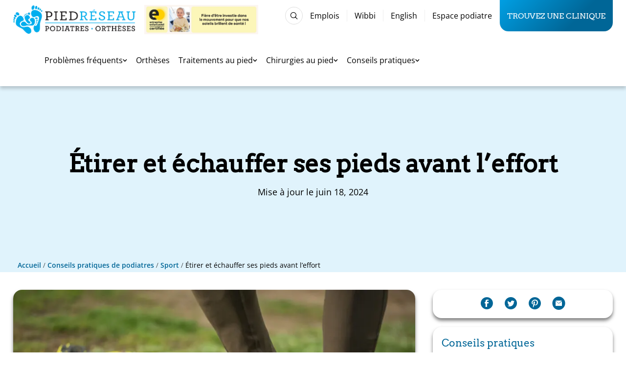

--- FILE ---
content_type: text/html; charset=UTF-8
request_url: https://piedreseau.com/conseils-pratiques/2-recommandations-pour-etirer-et-echauffer-ses-pieds-avant-leffort/
body_size: 52915
content:


<!DOCTYPE html>
<html lang="fr-CA">

<head><script>if(navigator.userAgent.match(/MSIE|Internet Explorer/i)||navigator.userAgent.match(/Trident\/7\..*?rv:11/i)){var href=document.location.href;if(!href.match(/[?&]nowprocket/)){if(href.indexOf("?")==-1){if(href.indexOf("#")==-1){document.location.href=href+"?nowprocket=1"}else{document.location.href=href.replace("#","?nowprocket=1#")}}else{if(href.indexOf("#")==-1){document.location.href=href+"&nowprocket=1"}else{document.location.href=href.replace("#","&nowprocket=1#")}}}}</script><script>(()=>{class RocketLazyLoadScripts{constructor(){this.v="2.0.4",this.userEvents=["keydown","keyup","mousedown","mouseup","mousemove","mouseover","mouseout","touchmove","touchstart","touchend","touchcancel","wheel","click","dblclick","input"],this.attributeEvents=["onblur","onclick","oncontextmenu","ondblclick","onfocus","onmousedown","onmouseenter","onmouseleave","onmousemove","onmouseout","onmouseover","onmouseup","onmousewheel","onscroll","onsubmit"]}async t(){this.i(),this.o(),/iP(ad|hone)/.test(navigator.userAgent)&&this.h(),this.u(),this.l(this),this.m(),this.k(this),this.p(this),this._(),await Promise.all([this.R(),this.L()]),this.lastBreath=Date.now(),this.S(this),this.P(),this.D(),this.O(),this.M(),await this.C(this.delayedScripts.normal),await this.C(this.delayedScripts.defer),await this.C(this.delayedScripts.async),await this.T(),await this.F(),await this.j(),await this.A(),window.dispatchEvent(new Event("rocket-allScriptsLoaded")),this.everythingLoaded=!0,this.lastTouchEnd&&await new Promise(t=>setTimeout(t,500-Date.now()+this.lastTouchEnd)),this.I(),this.H(),this.U(),this.W()}i(){this.CSPIssue=sessionStorage.getItem("rocketCSPIssue"),document.addEventListener("securitypolicyviolation",t=>{this.CSPIssue||"script-src-elem"!==t.violatedDirective||"data"!==t.blockedURI||(this.CSPIssue=!0,sessionStorage.setItem("rocketCSPIssue",!0))},{isRocket:!0})}o(){window.addEventListener("pageshow",t=>{this.persisted=t.persisted,this.realWindowLoadedFired=!0},{isRocket:!0}),window.addEventListener("pagehide",()=>{this.onFirstUserAction=null},{isRocket:!0})}h(){let t;function e(e){t=e}window.addEventListener("touchstart",e,{isRocket:!0}),window.addEventListener("touchend",function i(o){o.changedTouches[0]&&t.changedTouches[0]&&Math.abs(o.changedTouches[0].pageX-t.changedTouches[0].pageX)<10&&Math.abs(o.changedTouches[0].pageY-t.changedTouches[0].pageY)<10&&o.timeStamp-t.timeStamp<200&&(window.removeEventListener("touchstart",e,{isRocket:!0}),window.removeEventListener("touchend",i,{isRocket:!0}),"INPUT"===o.target.tagName&&"text"===o.target.type||(o.target.dispatchEvent(new TouchEvent("touchend",{target:o.target,bubbles:!0})),o.target.dispatchEvent(new MouseEvent("mouseover",{target:o.target,bubbles:!0})),o.target.dispatchEvent(new PointerEvent("click",{target:o.target,bubbles:!0,cancelable:!0,detail:1,clientX:o.changedTouches[0].clientX,clientY:o.changedTouches[0].clientY})),event.preventDefault()))},{isRocket:!0})}q(t){this.userActionTriggered||("mousemove"!==t.type||this.firstMousemoveIgnored?"keyup"===t.type||"mouseover"===t.type||"mouseout"===t.type||(this.userActionTriggered=!0,this.onFirstUserAction&&this.onFirstUserAction()):this.firstMousemoveIgnored=!0),"click"===t.type&&t.preventDefault(),t.stopPropagation(),t.stopImmediatePropagation(),"touchstart"===this.lastEvent&&"touchend"===t.type&&(this.lastTouchEnd=Date.now()),"click"===t.type&&(this.lastTouchEnd=0),this.lastEvent=t.type,t.composedPath&&t.composedPath()[0].getRootNode()instanceof ShadowRoot&&(t.rocketTarget=t.composedPath()[0]),this.savedUserEvents.push(t)}u(){this.savedUserEvents=[],this.userEventHandler=this.q.bind(this),this.userEvents.forEach(t=>window.addEventListener(t,this.userEventHandler,{passive:!1,isRocket:!0})),document.addEventListener("visibilitychange",this.userEventHandler,{isRocket:!0})}U(){this.userEvents.forEach(t=>window.removeEventListener(t,this.userEventHandler,{passive:!1,isRocket:!0})),document.removeEventListener("visibilitychange",this.userEventHandler,{isRocket:!0}),this.savedUserEvents.forEach(t=>{(t.rocketTarget||t.target).dispatchEvent(new window[t.constructor.name](t.type,t))})}m(){const t="return false",e=Array.from(this.attributeEvents,t=>"data-rocket-"+t),i="["+this.attributeEvents.join("],[")+"]",o="[data-rocket-"+this.attributeEvents.join("],[data-rocket-")+"]",s=(e,i,o)=>{o&&o!==t&&(e.setAttribute("data-rocket-"+i,o),e["rocket"+i]=new Function("event",o),e.setAttribute(i,t))};new MutationObserver(t=>{for(const n of t)"attributes"===n.type&&(n.attributeName.startsWith("data-rocket-")||this.everythingLoaded?n.attributeName.startsWith("data-rocket-")&&this.everythingLoaded&&this.N(n.target,n.attributeName.substring(12)):s(n.target,n.attributeName,n.target.getAttribute(n.attributeName))),"childList"===n.type&&n.addedNodes.forEach(t=>{if(t.nodeType===Node.ELEMENT_NODE)if(this.everythingLoaded)for(const i of[t,...t.querySelectorAll(o)])for(const t of i.getAttributeNames())e.includes(t)&&this.N(i,t.substring(12));else for(const e of[t,...t.querySelectorAll(i)])for(const t of e.getAttributeNames())this.attributeEvents.includes(t)&&s(e,t,e.getAttribute(t))})}).observe(document,{subtree:!0,childList:!0,attributeFilter:[...this.attributeEvents,...e]})}I(){this.attributeEvents.forEach(t=>{document.querySelectorAll("[data-rocket-"+t+"]").forEach(e=>{this.N(e,t)})})}N(t,e){const i=t.getAttribute("data-rocket-"+e);i&&(t.setAttribute(e,i),t.removeAttribute("data-rocket-"+e))}k(t){Object.defineProperty(HTMLElement.prototype,"onclick",{get(){return this.rocketonclick||null},set(e){this.rocketonclick=e,this.setAttribute(t.everythingLoaded?"onclick":"data-rocket-onclick","this.rocketonclick(event)")}})}S(t){function e(e,i){let o=e[i];e[i]=null,Object.defineProperty(e,i,{get:()=>o,set(s){t.everythingLoaded?o=s:e["rocket"+i]=o=s}})}e(document,"onreadystatechange"),e(window,"onload"),e(window,"onpageshow");try{Object.defineProperty(document,"readyState",{get:()=>t.rocketReadyState,set(e){t.rocketReadyState=e},configurable:!0}),document.readyState="loading"}catch(t){console.log("WPRocket DJE readyState conflict, bypassing")}}l(t){this.originalAddEventListener=EventTarget.prototype.addEventListener,this.originalRemoveEventListener=EventTarget.prototype.removeEventListener,this.savedEventListeners=[],EventTarget.prototype.addEventListener=function(e,i,o){o&&o.isRocket||!t.B(e,this)&&!t.userEvents.includes(e)||t.B(e,this)&&!t.userActionTriggered||e.startsWith("rocket-")||t.everythingLoaded?t.originalAddEventListener.call(this,e,i,o):(t.savedEventListeners.push({target:this,remove:!1,type:e,func:i,options:o}),"mouseenter"!==e&&"mouseleave"!==e||t.originalAddEventListener.call(this,e,t.savedUserEvents.push,o))},EventTarget.prototype.removeEventListener=function(e,i,o){o&&o.isRocket||!t.B(e,this)&&!t.userEvents.includes(e)||t.B(e,this)&&!t.userActionTriggered||e.startsWith("rocket-")||t.everythingLoaded?t.originalRemoveEventListener.call(this,e,i,o):t.savedEventListeners.push({target:this,remove:!0,type:e,func:i,options:o})}}J(t,e){this.savedEventListeners=this.savedEventListeners.filter(i=>{let o=i.type,s=i.target||window;return e!==o||t!==s||(this.B(o,s)&&(i.type="rocket-"+o),this.$(i),!1)})}H(){EventTarget.prototype.addEventListener=this.originalAddEventListener,EventTarget.prototype.removeEventListener=this.originalRemoveEventListener,this.savedEventListeners.forEach(t=>this.$(t))}$(t){t.remove?this.originalRemoveEventListener.call(t.target,t.type,t.func,t.options):this.originalAddEventListener.call(t.target,t.type,t.func,t.options)}p(t){let e;function i(e){return t.everythingLoaded?e:e.split(" ").map(t=>"load"===t||t.startsWith("load.")?"rocket-jquery-load":t).join(" ")}function o(o){function s(e){const s=o.fn[e];o.fn[e]=o.fn.init.prototype[e]=function(){return this[0]===window&&t.userActionTriggered&&("string"==typeof arguments[0]||arguments[0]instanceof String?arguments[0]=i(arguments[0]):"object"==typeof arguments[0]&&Object.keys(arguments[0]).forEach(t=>{const e=arguments[0][t];delete arguments[0][t],arguments[0][i(t)]=e})),s.apply(this,arguments),this}}if(o&&o.fn&&!t.allJQueries.includes(o)){const e={DOMContentLoaded:[],"rocket-DOMContentLoaded":[]};for(const t in e)document.addEventListener(t,()=>{e[t].forEach(t=>t())},{isRocket:!0});o.fn.ready=o.fn.init.prototype.ready=function(i){function s(){parseInt(o.fn.jquery)>2?setTimeout(()=>i.bind(document)(o)):i.bind(document)(o)}return"function"==typeof i&&(t.realDomReadyFired?!t.userActionTriggered||t.fauxDomReadyFired?s():e["rocket-DOMContentLoaded"].push(s):e.DOMContentLoaded.push(s)),o([])},s("on"),s("one"),s("off"),t.allJQueries.push(o)}e=o}t.allJQueries=[],o(window.jQuery),Object.defineProperty(window,"jQuery",{get:()=>e,set(t){o(t)}})}P(){const t=new Map;document.write=document.writeln=function(e){const i=document.currentScript,o=document.createRange(),s=i.parentElement;let n=t.get(i);void 0===n&&(n=i.nextSibling,t.set(i,n));const c=document.createDocumentFragment();o.setStart(c,0),c.appendChild(o.createContextualFragment(e)),s.insertBefore(c,n)}}async R(){return new Promise(t=>{this.userActionTriggered?t():this.onFirstUserAction=t})}async L(){return new Promise(t=>{document.addEventListener("DOMContentLoaded",()=>{this.realDomReadyFired=!0,t()},{isRocket:!0})})}async j(){return this.realWindowLoadedFired?Promise.resolve():new Promise(t=>{window.addEventListener("load",t,{isRocket:!0})})}M(){this.pendingScripts=[];this.scriptsMutationObserver=new MutationObserver(t=>{for(const e of t)e.addedNodes.forEach(t=>{"SCRIPT"!==t.tagName||t.noModule||t.isWPRocket||this.pendingScripts.push({script:t,promise:new Promise(e=>{const i=()=>{const i=this.pendingScripts.findIndex(e=>e.script===t);i>=0&&this.pendingScripts.splice(i,1),e()};t.addEventListener("load",i,{isRocket:!0}),t.addEventListener("error",i,{isRocket:!0}),setTimeout(i,1e3)})})})}),this.scriptsMutationObserver.observe(document,{childList:!0,subtree:!0})}async F(){await this.X(),this.pendingScripts.length?(await this.pendingScripts[0].promise,await this.F()):this.scriptsMutationObserver.disconnect()}D(){this.delayedScripts={normal:[],async:[],defer:[]},document.querySelectorAll("script[type$=rocketlazyloadscript]").forEach(t=>{t.hasAttribute("data-rocket-src")?t.hasAttribute("async")&&!1!==t.async?this.delayedScripts.async.push(t):t.hasAttribute("defer")&&!1!==t.defer||"module"===t.getAttribute("data-rocket-type")?this.delayedScripts.defer.push(t):this.delayedScripts.normal.push(t):this.delayedScripts.normal.push(t)})}async _(){await this.L();let t=[];document.querySelectorAll("script[type$=rocketlazyloadscript][data-rocket-src]").forEach(e=>{let i=e.getAttribute("data-rocket-src");if(i&&!i.startsWith("data:")){i.startsWith("//")&&(i=location.protocol+i);try{const o=new URL(i).origin;o!==location.origin&&t.push({src:o,crossOrigin:e.crossOrigin||"module"===e.getAttribute("data-rocket-type")})}catch(t){}}}),t=[...new Map(t.map(t=>[JSON.stringify(t),t])).values()],this.Y(t,"preconnect")}async G(t){if(await this.K(),!0!==t.noModule||!("noModule"in HTMLScriptElement.prototype))return new Promise(e=>{let i;function o(){(i||t).setAttribute("data-rocket-status","executed"),e()}try{if(navigator.userAgent.includes("Firefox/")||""===navigator.vendor||this.CSPIssue)i=document.createElement("script"),[...t.attributes].forEach(t=>{let e=t.nodeName;"type"!==e&&("data-rocket-type"===e&&(e="type"),"data-rocket-src"===e&&(e="src"),i.setAttribute(e,t.nodeValue))}),t.text&&(i.text=t.text),t.nonce&&(i.nonce=t.nonce),i.hasAttribute("src")?(i.addEventListener("load",o,{isRocket:!0}),i.addEventListener("error",()=>{i.setAttribute("data-rocket-status","failed-network"),e()},{isRocket:!0}),setTimeout(()=>{i.isConnected||e()},1)):(i.text=t.text,o()),i.isWPRocket=!0,t.parentNode.replaceChild(i,t);else{const i=t.getAttribute("data-rocket-type"),s=t.getAttribute("data-rocket-src");i?(t.type=i,t.removeAttribute("data-rocket-type")):t.removeAttribute("type"),t.addEventListener("load",o,{isRocket:!0}),t.addEventListener("error",i=>{this.CSPIssue&&i.target.src.startsWith("data:")?(console.log("WPRocket: CSP fallback activated"),t.removeAttribute("src"),this.G(t).then(e)):(t.setAttribute("data-rocket-status","failed-network"),e())},{isRocket:!0}),s?(t.fetchPriority="high",t.removeAttribute("data-rocket-src"),t.src=s):t.src="data:text/javascript;base64,"+window.btoa(unescape(encodeURIComponent(t.text)))}}catch(i){t.setAttribute("data-rocket-status","failed-transform"),e()}});t.setAttribute("data-rocket-status","skipped")}async C(t){const e=t.shift();return e?(e.isConnected&&await this.G(e),this.C(t)):Promise.resolve()}O(){this.Y([...this.delayedScripts.normal,...this.delayedScripts.defer,...this.delayedScripts.async],"preload")}Y(t,e){this.trash=this.trash||[];let i=!0;var o=document.createDocumentFragment();t.forEach(t=>{const s=t.getAttribute&&t.getAttribute("data-rocket-src")||t.src;if(s&&!s.startsWith("data:")){const n=document.createElement("link");n.href=s,n.rel=e,"preconnect"!==e&&(n.as="script",n.fetchPriority=i?"high":"low"),t.getAttribute&&"module"===t.getAttribute("data-rocket-type")&&(n.crossOrigin=!0),t.crossOrigin&&(n.crossOrigin=t.crossOrigin),t.integrity&&(n.integrity=t.integrity),t.nonce&&(n.nonce=t.nonce),o.appendChild(n),this.trash.push(n),i=!1}}),document.head.appendChild(o)}W(){this.trash.forEach(t=>t.remove())}async T(){try{document.readyState="interactive"}catch(t){}this.fauxDomReadyFired=!0;try{await this.K(),this.J(document,"readystatechange"),document.dispatchEvent(new Event("rocket-readystatechange")),await this.K(),document.rocketonreadystatechange&&document.rocketonreadystatechange(),await this.K(),this.J(document,"DOMContentLoaded"),document.dispatchEvent(new Event("rocket-DOMContentLoaded")),await this.K(),this.J(window,"DOMContentLoaded"),window.dispatchEvent(new Event("rocket-DOMContentLoaded"))}catch(t){console.error(t)}}async A(){try{document.readyState="complete"}catch(t){}try{await this.K(),this.J(document,"readystatechange"),document.dispatchEvent(new Event("rocket-readystatechange")),await this.K(),document.rocketonreadystatechange&&document.rocketonreadystatechange(),await this.K(),this.J(window,"load"),window.dispatchEvent(new Event("rocket-load")),await this.K(),window.rocketonload&&window.rocketonload(),await this.K(),this.allJQueries.forEach(t=>t(window).trigger("rocket-jquery-load")),await this.K(),this.J(window,"pageshow");const t=new Event("rocket-pageshow");t.persisted=this.persisted,window.dispatchEvent(t),await this.K(),window.rocketonpageshow&&window.rocketonpageshow({persisted:this.persisted})}catch(t){console.error(t)}}async K(){Date.now()-this.lastBreath>45&&(await this.X(),this.lastBreath=Date.now())}async X(){return document.hidden?new Promise(t=>setTimeout(t)):new Promise(t=>requestAnimationFrame(t))}B(t,e){return e===document&&"readystatechange"===t||(e===document&&"DOMContentLoaded"===t||(e===window&&"DOMContentLoaded"===t||(e===window&&"load"===t||e===window&&"pageshow"===t)))}static run(){(new RocketLazyLoadScripts).t()}}RocketLazyLoadScripts.run()})();</script>
    <meta name="viewport" content="width=device-width, initial-scale=1" />
        <script type="rocketlazyloadscript">
        window.initMap = function() {
            window.dispatchEvent(new CustomEvent('map:init'));
        };
    </script>
<meta name='robots' content='index, follow, max-image-preview:large, max-snippet:-1, max-video-preview:-1' />
<link rel="alternate" href="https://piedreseau.com/conseils-pratiques/2-recommandations-pour-etirer-et-echauffer-ses-pieds-avant-leffort/" hreflang="fr" />
<link rel="alternate" href="https://piedreseau.com/en/tips-advice/two-tips-for-stretching-and-warming-up-your-feet-before-exercise/" hreflang="en" />
   <link rel="preconnect" href="https://www.googletagmanager.com/" crossorigin />
   <link rel="dns-prefetch" href="https://www.googletagmanager.com/">

	<!-- This site is optimized with the Yoast SEO Premium plugin v26.8 (Yoast SEO v26.8) - https://yoast.com/product/yoast-seo-premium-wordpress/ -->
	<title>Étirer et échauffer ses pieds avant l&#039;effort | PiedRéseau</title>
	<meta name="description" content="Comment échauffer vos pieds avant le sport pour éviter les blessures et les complications? Voici quelques exercices recommandés par les podiatres." />
	<link rel="canonical" href="https://piedreseau.com/conseils-pratiques/2-recommandations-pour-etirer-et-echauffer-ses-pieds-avant-leffort/" />
	<meta property="og:locale" content="fr_CA" />
	<meta property="og:locale:alternate" content="en_US" />
	<meta property="og:type" content="article" />
	<meta property="og:title" content="Étirer et échauffer ses pieds avant l&#039;effort | PiedRéseau" />
	<meta property="og:description" content="Comment échauffer vos pieds avant le sport pour éviter les blessures et les complications? Voici quelques exercices recommandés par les podiatres." />
	<meta property="og:url" content="https://piedreseau.com/conseils-pratiques/2-recommandations-pour-etirer-et-echauffer-ses-pieds-avant-leffort/" />
	<meta property="og:site_name" content="PiedRéseau" />
	<meta property="article:publisher" content="https://www.facebook.com/PiedReseau/" />
	<meta property="article:published_time" content="2022-05-29T19:57:00+00:00" />
	<meta property="article:modified_time" content="2024-06-18T19:08:46+00:00" />
	<meta property="og:image" content="https://785d2dbc.delivery.rocketcdn.me/content/uploads/2022/05/shutterstock-189005687-scaled.jpg?v=1720446505" />
	<meta property="og:image:width" content="2560" />
	<meta property="og:image:height" content="1707" />
	<meta property="og:image:type" content="image/jpeg" />
	<script type="application/ld+json" class="yoast-schema-graph">{"@context":"https://schema.org","@graph":[{"@type":["Article","BlogPosting"],"@id":"https://piedreseau.com/conseils-pratiques/2-recommandations-pour-etirer-et-echauffer-ses-pieds-avant-leffort/#article","isPartOf":{"@id":"https://piedreseau.com/conseils-pratiques/2-recommandations-pour-etirer-et-echauffer-ses-pieds-avant-leffort/"},"headline":"Étirer et échauffer ses pieds avant l&rsquo;effort","datePublished":"2022-05-29T19:57:00+00:00","dateModified":"2024-06-18T19:08:46+00:00","mainEntityOfPage":{"@id":"https://piedreseau.com/conseils-pratiques/2-recommandations-pour-etirer-et-echauffer-ses-pieds-avant-leffort/"},"wordCount":807,"publisher":{"@id":"https://piedreseau.com/#organization"},"image":{"@id":"https://piedreseau.com/conseils-pratiques/2-recommandations-pour-etirer-et-echauffer-ses-pieds-avant-leffort/#primaryimage"},"thumbnailUrl":"/content/uploads/2022/05/shutterstock-189005687-scaled.jpg?v=1740425371","keywords":["Sport"],"articleSection":["Non classifié(e)"],"inLanguage":"fr-CA"},{"@type":"WebPage","@id":"https://piedreseau.com/conseils-pratiques/2-recommandations-pour-etirer-et-echauffer-ses-pieds-avant-leffort/","url":"https://piedreseau.com/conseils-pratiques/2-recommandations-pour-etirer-et-echauffer-ses-pieds-avant-leffort/","name":"Étirer et échauffer ses pieds avant l'effort | PiedRéseau","isPartOf":{"@id":"https://piedreseau.com/#website"},"primaryImageOfPage":{"@id":"https://piedreseau.com/conseils-pratiques/2-recommandations-pour-etirer-et-echauffer-ses-pieds-avant-leffort/#primaryimage"},"image":{"@id":"https://piedreseau.com/conseils-pratiques/2-recommandations-pour-etirer-et-echauffer-ses-pieds-avant-leffort/#primaryimage"},"thumbnailUrl":"/content/uploads/2022/05/shutterstock-189005687-scaled.jpg?v=1740425371","datePublished":"2022-05-29T19:57:00+00:00","dateModified":"2024-06-18T19:08:46+00:00","description":"Comment échauffer vos pieds avant le sport pour éviter les blessures et les complications? Voici quelques exercices recommandés par les podiatres.","breadcrumb":{"@id":"https://piedreseau.com/conseils-pratiques/2-recommandations-pour-etirer-et-echauffer-ses-pieds-avant-leffort/#breadcrumb"},"inLanguage":"fr-CA","potentialAction":[{"@type":"ReadAction","target":["https://piedreseau.com/conseils-pratiques/2-recommandations-pour-etirer-et-echauffer-ses-pieds-avant-leffort/"]}]},{"@type":"ImageObject","inLanguage":"fr-CA","@id":"https://piedreseau.com/conseils-pratiques/2-recommandations-pour-etirer-et-echauffer-ses-pieds-avant-leffort/#primaryimage","url":"/content/uploads/2022/05/shutterstock-189005687-scaled.jpg?v=1740425371","contentUrl":"/content/uploads/2022/05/shutterstock-189005687-scaled.jpg?v=1740425371","width":2560,"height":1707,"caption":"pied nu dans le gazon"},{"@type":"BreadcrumbList","@id":"https://piedreseau.com/conseils-pratiques/2-recommandations-pour-etirer-et-echauffer-ses-pieds-avant-leffort/#breadcrumb","itemListElement":[{"@type":"ListItem","position":1,"name":"Accueil","item":"https://piedreseau.com/"},{"@type":"ListItem","position":2,"name":"Conseils pratiques de podiatres","item":"https://piedreseau.com/conseils-pratiques/"},{"@type":"ListItem","position":3,"name":"Sport","item":"https://piedreseau.com/conseils-pratiques/etiquette/sport/"},{"@type":"ListItem","position":4,"name":"Étirer et échauffer ses pieds avant l&#8217;effort"}]},{"@type":"WebSite","@id":"https://piedreseau.com/#website","url":"https://piedreseau.com/","name":"PiedRéseau","description":"Le plus grand réseau de podiatres au Québec","publisher":{"@id":"https://piedreseau.com/#organization"},"potentialAction":[{"@type":"SearchAction","target":{"@type":"EntryPoint","urlTemplate":"https://piedreseau.com/?s={search_term_string}"},"query-input":{"@type":"PropertyValueSpecification","valueRequired":true,"valueName":"search_term_string"}}],"inLanguage":"fr-CA"},{"@type":"Organization","@id":"https://piedreseau.com/#organization","name":"PiedRéseau","url":"https://piedreseau.com/","logo":{"@type":"ImageObject","inLanguage":"fr-CA","@id":"https://piedreseau.com/#/schema/logo/image/","url":"https://piedreseau.com/content/uploads/Nouvelle_PiedReseau.jpg?v=1697748972","contentUrl":"https://piedreseau.com/content/uploads/Nouvelle_PiedReseau.jpg?v=1697748972","width":1400,"height":603,"caption":"PiedRéseau"},"image":{"@id":"https://piedreseau.com/#/schema/logo/image/"},"sameAs":["https://www.facebook.com/PiedReseau/","https://www.instagram.com/piedreseau/","https://www.youtube.com/channel/UC0dL5eglT51e3uX46jnggFg"]}]}</script>
	<!-- / Yoast SEO Premium plugin. -->


<link rel='dns-prefetch' href='//785d2dbc.delivery.rocketcdn.me' />

<link href='https://785d2dbc.delivery.rocketcdn.me' rel='preconnect' />
<style id='wp-img-auto-sizes-contain-inline-css' type='text/css'>
img:is([sizes=auto i],[sizes^="auto," i]){contain-intrinsic-size:3000px 1500px}
/*# sourceURL=wp-img-auto-sizes-contain-inline-css */
</style>
<style id='wp-block-library-inline-css' type='text/css'>
:root{--wp-block-synced-color:#7a00df;--wp-block-synced-color--rgb:122,0,223;--wp-bound-block-color:var(--wp-block-synced-color);--wp-editor-canvas-background:#ddd;--wp-admin-theme-color:#007cba;--wp-admin-theme-color--rgb:0,124,186;--wp-admin-theme-color-darker-10:#006ba1;--wp-admin-theme-color-darker-10--rgb:0,107,160.5;--wp-admin-theme-color-darker-20:#005a87;--wp-admin-theme-color-darker-20--rgb:0,90,135;--wp-admin-border-width-focus:2px}@media (min-resolution:192dpi){:root{--wp-admin-border-width-focus:1.5px}}.wp-element-button{cursor:pointer}:root .has-very-light-gray-background-color{background-color:#eee}:root .has-very-dark-gray-background-color{background-color:#313131}:root .has-very-light-gray-color{color:#eee}:root .has-very-dark-gray-color{color:#313131}:root .has-vivid-green-cyan-to-vivid-cyan-blue-gradient-background{background:linear-gradient(135deg,#00d084,#0693e3)}:root .has-purple-crush-gradient-background{background:linear-gradient(135deg,#34e2e4,#4721fb 50%,#ab1dfe)}:root .has-hazy-dawn-gradient-background{background:linear-gradient(135deg,#faaca8,#dad0ec)}:root .has-subdued-olive-gradient-background{background:linear-gradient(135deg,#fafae1,#67a671)}:root .has-atomic-cream-gradient-background{background:linear-gradient(135deg,#fdd79a,#004a59)}:root .has-nightshade-gradient-background{background:linear-gradient(135deg,#330968,#31cdcf)}:root .has-midnight-gradient-background{background:linear-gradient(135deg,#020381,#2874fc)}:root{--wp--preset--font-size--normal:16px;--wp--preset--font-size--huge:42px}.has-regular-font-size{font-size:1em}.has-larger-font-size{font-size:2.625em}.has-normal-font-size{font-size:var(--wp--preset--font-size--normal)}.has-huge-font-size{font-size:var(--wp--preset--font-size--huge)}.has-text-align-center{text-align:center}.has-text-align-left{text-align:left}.has-text-align-right{text-align:right}.has-fit-text{white-space:nowrap!important}#end-resizable-editor-section{display:none}.aligncenter{clear:both}.items-justified-left{justify-content:flex-start}.items-justified-center{justify-content:center}.items-justified-right{justify-content:flex-end}.items-justified-space-between{justify-content:space-between}.screen-reader-text{border:0;clip-path:inset(50%);height:1px;margin:-1px;overflow:hidden;padding:0;position:absolute;width:1px;word-wrap:normal!important}.screen-reader-text:focus{background-color:#ddd;clip-path:none;color:#444;display:block;font-size:1em;height:auto;left:5px;line-height:normal;padding:15px 23px 14px;text-decoration:none;top:5px;width:auto;z-index:100000}html :where(.has-border-color){border-style:solid}html :where([style*=border-top-color]){border-top-style:solid}html :where([style*=border-right-color]){border-right-style:solid}html :where([style*=border-bottom-color]){border-bottom-style:solid}html :where([style*=border-left-color]){border-left-style:solid}html :where([style*=border-width]){border-style:solid}html :where([style*=border-top-width]){border-top-style:solid}html :where([style*=border-right-width]){border-right-style:solid}html :where([style*=border-bottom-width]){border-bottom-style:solid}html :where([style*=border-left-width]){border-left-style:solid}html :where(img[class*=wp-image-]){height:auto;max-width:100%}:where(figure){margin:0 0 1em}html :where(.is-position-sticky){--wp-admin--admin-bar--position-offset:var(--wp-admin--admin-bar--height,0px)}@media screen and (max-width:600px){html :where(.is-position-sticky){--wp-admin--admin-bar--position-offset:0px}}

/*# sourceURL=wp-block-library-inline-css */
</style><style id='wp-block-heading-inline-css' type='text/css'>
h1:where(.wp-block-heading).has-background,h2:where(.wp-block-heading).has-background,h3:where(.wp-block-heading).has-background,h4:where(.wp-block-heading).has-background,h5:where(.wp-block-heading).has-background,h6:where(.wp-block-heading).has-background{padding:1.25em 2.375em}h1.has-text-align-left[style*=writing-mode]:where([style*=vertical-lr]),h1.has-text-align-right[style*=writing-mode]:where([style*=vertical-rl]),h2.has-text-align-left[style*=writing-mode]:where([style*=vertical-lr]),h2.has-text-align-right[style*=writing-mode]:where([style*=vertical-rl]),h3.has-text-align-left[style*=writing-mode]:where([style*=vertical-lr]),h3.has-text-align-right[style*=writing-mode]:where([style*=vertical-rl]),h4.has-text-align-left[style*=writing-mode]:where([style*=vertical-lr]),h4.has-text-align-right[style*=writing-mode]:where([style*=vertical-rl]),h5.has-text-align-left[style*=writing-mode]:where([style*=vertical-lr]),h5.has-text-align-right[style*=writing-mode]:where([style*=vertical-rl]),h6.has-text-align-left[style*=writing-mode]:where([style*=vertical-lr]),h6.has-text-align-right[style*=writing-mode]:where([style*=vertical-rl]){rotate:180deg}
/*# sourceURL=https://piedreseau.com/wp/wp-includes/blocks/heading/style.min.css */
</style>
<style id='wp-block-paragraph-inline-css' type='text/css'>
.is-small-text{font-size:.875em}.is-regular-text{font-size:1em}.is-large-text{font-size:2.25em}.is-larger-text{font-size:3em}.has-drop-cap:not(:focus):first-letter{float:left;font-size:8.4em;font-style:normal;font-weight:100;line-height:.68;margin:.05em .1em 0 0;text-transform:uppercase}body.rtl .has-drop-cap:not(:focus):first-letter{float:none;margin-left:.1em}p.has-drop-cap.has-background{overflow:hidden}:root :where(p.has-background){padding:1.25em 2.375em}:where(p.has-text-color:not(.has-link-color)) a{color:inherit}p.has-text-align-left[style*="writing-mode:vertical-lr"],p.has-text-align-right[style*="writing-mode:vertical-rl"]{rotate:180deg}
/*# sourceURL=https://piedreseau.com/wp/wp-includes/blocks/paragraph/style.min.css */
</style>
<style id='global-styles-inline-css' type='text/css'>
:root{--wp--preset--aspect-ratio--square: 1;--wp--preset--aspect-ratio--4-3: 4/3;--wp--preset--aspect-ratio--3-4: 3/4;--wp--preset--aspect-ratio--3-2: 3/2;--wp--preset--aspect-ratio--2-3: 2/3;--wp--preset--aspect-ratio--16-9: 16/9;--wp--preset--aspect-ratio--9-16: 9/16;--wp--preset--color--black: #000000;--wp--preset--color--cyan-bluish-gray: #abb8c3;--wp--preset--color--white: #ffffff;--wp--preset--color--pale-pink: #f78da7;--wp--preset--color--vivid-red: #cf2e2e;--wp--preset--color--luminous-vivid-orange: #ff6900;--wp--preset--color--luminous-vivid-amber: #fcb900;--wp--preset--color--light-green-cyan: #7bdcb5;--wp--preset--color--vivid-green-cyan: #00d084;--wp--preset--color--pale-cyan-blue: #8ed1fc;--wp--preset--color--vivid-cyan-blue: #0693e3;--wp--preset--color--vivid-purple: #9b51e0;--wp--preset--color--bleu-pale: rgba(20,189,255);--wp--preset--color--bleu: #009fe3;--wp--preset--color--bleu-fonce: rgba(0,124,173);--wp--preset--color--darker-pale: rgba(0,136,199);--wp--preset--color--darker: #006697;--wp--preset--color--darker-fonce: rgba(0,66,97);--wp--preset--color--dark-pale: rgba(26,26,26);--wp--preset--color--dark: #000000;--wp--preset--color--dark-fonce: rgba(0,0,0);--wp--preset--color--light-pale: rgba(255,255,255);--wp--preset--color--light: #ffffff;--wp--preset--color--light-fonce: rgba(230,230,230);--wp--preset--gradient--vivid-cyan-blue-to-vivid-purple: linear-gradient(135deg,rgb(6,147,227) 0%,rgb(155,81,224) 100%);--wp--preset--gradient--light-green-cyan-to-vivid-green-cyan: linear-gradient(135deg,rgb(122,220,180) 0%,rgb(0,208,130) 100%);--wp--preset--gradient--luminous-vivid-amber-to-luminous-vivid-orange: linear-gradient(135deg,rgb(252,185,0) 0%,rgb(255,105,0) 100%);--wp--preset--gradient--luminous-vivid-orange-to-vivid-red: linear-gradient(135deg,rgb(255,105,0) 0%,rgb(207,46,46) 100%);--wp--preset--gradient--very-light-gray-to-cyan-bluish-gray: linear-gradient(135deg,rgb(238,238,238) 0%,rgb(169,184,195) 100%);--wp--preset--gradient--cool-to-warm-spectrum: linear-gradient(135deg,rgb(74,234,220) 0%,rgb(151,120,209) 20%,rgb(207,42,186) 40%,rgb(238,44,130) 60%,rgb(251,105,98) 80%,rgb(254,248,76) 100%);--wp--preset--gradient--blush-light-purple: linear-gradient(135deg,rgb(255,206,236) 0%,rgb(152,150,240) 100%);--wp--preset--gradient--blush-bordeaux: linear-gradient(135deg,rgb(254,205,165) 0%,rgb(254,45,45) 50%,rgb(107,0,62) 100%);--wp--preset--gradient--luminous-dusk: linear-gradient(135deg,rgb(255,203,112) 0%,rgb(199,81,192) 50%,rgb(65,88,208) 100%);--wp--preset--gradient--pale-ocean: linear-gradient(135deg,rgb(255,245,203) 0%,rgb(182,227,212) 50%,rgb(51,167,181) 100%);--wp--preset--gradient--electric-grass: linear-gradient(135deg,rgb(202,248,128) 0%,rgb(113,206,126) 100%);--wp--preset--gradient--midnight: linear-gradient(135deg,rgb(2,3,129) 0%,rgb(40,116,252) 100%);--wp--preset--font-size--small: 13px;--wp--preset--font-size--medium: 20px;--wp--preset--font-size--large: 36px;--wp--preset--font-size--x-large: 42px;--wp--preset--spacing--20: 0.44rem;--wp--preset--spacing--30: 0.67rem;--wp--preset--spacing--40: 1rem;--wp--preset--spacing--50: 1.5rem;--wp--preset--spacing--60: 2.25rem;--wp--preset--spacing--70: 3.38rem;--wp--preset--spacing--80: 5.06rem;--wp--preset--shadow--natural: 6px 6px 9px rgba(0, 0, 0, 0.2);--wp--preset--shadow--deep: 12px 12px 50px rgba(0, 0, 0, 0.4);--wp--preset--shadow--sharp: 6px 6px 0px rgba(0, 0, 0, 0.2);--wp--preset--shadow--outlined: 6px 6px 0px -3px rgb(255, 255, 255), 6px 6px rgb(0, 0, 0);--wp--preset--shadow--crisp: 6px 6px 0px rgb(0, 0, 0);}:where(.is-layout-flex){gap: 0.5em;}:where(.is-layout-grid){gap: 0.5em;}body .is-layout-flex{display: flex;}.is-layout-flex{flex-wrap: wrap;align-items: center;}.is-layout-flex > :is(*, div){margin: 0;}body .is-layout-grid{display: grid;}.is-layout-grid > :is(*, div){margin: 0;}:where(.wp-block-columns.is-layout-flex){gap: 2em;}:where(.wp-block-columns.is-layout-grid){gap: 2em;}:where(.wp-block-post-template.is-layout-flex){gap: 1.25em;}:where(.wp-block-post-template.is-layout-grid){gap: 1.25em;}.has-black-color{color: var(--wp--preset--color--black) !important;}.has-cyan-bluish-gray-color{color: var(--wp--preset--color--cyan-bluish-gray) !important;}.has-white-color{color: var(--wp--preset--color--white) !important;}.has-pale-pink-color{color: var(--wp--preset--color--pale-pink) !important;}.has-vivid-red-color{color: var(--wp--preset--color--vivid-red) !important;}.has-luminous-vivid-orange-color{color: var(--wp--preset--color--luminous-vivid-orange) !important;}.has-luminous-vivid-amber-color{color: var(--wp--preset--color--luminous-vivid-amber) !important;}.has-light-green-cyan-color{color: var(--wp--preset--color--light-green-cyan) !important;}.has-vivid-green-cyan-color{color: var(--wp--preset--color--vivid-green-cyan) !important;}.has-pale-cyan-blue-color{color: var(--wp--preset--color--pale-cyan-blue) !important;}.has-vivid-cyan-blue-color{color: var(--wp--preset--color--vivid-cyan-blue) !important;}.has-vivid-purple-color{color: var(--wp--preset--color--vivid-purple) !important;}.has-black-background-color{background-color: var(--wp--preset--color--black) !important;}.has-cyan-bluish-gray-background-color{background-color: var(--wp--preset--color--cyan-bluish-gray) !important;}.has-white-background-color{background-color: var(--wp--preset--color--white) !important;}.has-pale-pink-background-color{background-color: var(--wp--preset--color--pale-pink) !important;}.has-vivid-red-background-color{background-color: var(--wp--preset--color--vivid-red) !important;}.has-luminous-vivid-orange-background-color{background-color: var(--wp--preset--color--luminous-vivid-orange) !important;}.has-luminous-vivid-amber-background-color{background-color: var(--wp--preset--color--luminous-vivid-amber) !important;}.has-light-green-cyan-background-color{background-color: var(--wp--preset--color--light-green-cyan) !important;}.has-vivid-green-cyan-background-color{background-color: var(--wp--preset--color--vivid-green-cyan) !important;}.has-pale-cyan-blue-background-color{background-color: var(--wp--preset--color--pale-cyan-blue) !important;}.has-vivid-cyan-blue-background-color{background-color: var(--wp--preset--color--vivid-cyan-blue) !important;}.has-vivid-purple-background-color{background-color: var(--wp--preset--color--vivid-purple) !important;}.has-black-border-color{border-color: var(--wp--preset--color--black) !important;}.has-cyan-bluish-gray-border-color{border-color: var(--wp--preset--color--cyan-bluish-gray) !important;}.has-white-border-color{border-color: var(--wp--preset--color--white) !important;}.has-pale-pink-border-color{border-color: var(--wp--preset--color--pale-pink) !important;}.has-vivid-red-border-color{border-color: var(--wp--preset--color--vivid-red) !important;}.has-luminous-vivid-orange-border-color{border-color: var(--wp--preset--color--luminous-vivid-orange) !important;}.has-luminous-vivid-amber-border-color{border-color: var(--wp--preset--color--luminous-vivid-amber) !important;}.has-light-green-cyan-border-color{border-color: var(--wp--preset--color--light-green-cyan) !important;}.has-vivid-green-cyan-border-color{border-color: var(--wp--preset--color--vivid-green-cyan) !important;}.has-pale-cyan-blue-border-color{border-color: var(--wp--preset--color--pale-cyan-blue) !important;}.has-vivid-cyan-blue-border-color{border-color: var(--wp--preset--color--vivid-cyan-blue) !important;}.has-vivid-purple-border-color{border-color: var(--wp--preset--color--vivid-purple) !important;}.has-vivid-cyan-blue-to-vivid-purple-gradient-background{background: var(--wp--preset--gradient--vivid-cyan-blue-to-vivid-purple) !important;}.has-light-green-cyan-to-vivid-green-cyan-gradient-background{background: var(--wp--preset--gradient--light-green-cyan-to-vivid-green-cyan) !important;}.has-luminous-vivid-amber-to-luminous-vivid-orange-gradient-background{background: var(--wp--preset--gradient--luminous-vivid-amber-to-luminous-vivid-orange) !important;}.has-luminous-vivid-orange-to-vivid-red-gradient-background{background: var(--wp--preset--gradient--luminous-vivid-orange-to-vivid-red) !important;}.has-very-light-gray-to-cyan-bluish-gray-gradient-background{background: var(--wp--preset--gradient--very-light-gray-to-cyan-bluish-gray) !important;}.has-cool-to-warm-spectrum-gradient-background{background: var(--wp--preset--gradient--cool-to-warm-spectrum) !important;}.has-blush-light-purple-gradient-background{background: var(--wp--preset--gradient--blush-light-purple) !important;}.has-blush-bordeaux-gradient-background{background: var(--wp--preset--gradient--blush-bordeaux) !important;}.has-luminous-dusk-gradient-background{background: var(--wp--preset--gradient--luminous-dusk) !important;}.has-pale-ocean-gradient-background{background: var(--wp--preset--gradient--pale-ocean) !important;}.has-electric-grass-gradient-background{background: var(--wp--preset--gradient--electric-grass) !important;}.has-midnight-gradient-background{background: var(--wp--preset--gradient--midnight) !important;}.has-small-font-size{font-size: var(--wp--preset--font-size--small) !important;}.has-medium-font-size{font-size: var(--wp--preset--font-size--medium) !important;}.has-large-font-size{font-size: var(--wp--preset--font-size--large) !important;}.has-x-large-font-size{font-size: var(--wp--preset--font-size--x-large) !important;}
/*# sourceURL=global-styles-inline-css */
</style>

<style id='classic-theme-styles-inline-css' type='text/css'>
/*! This file is auto-generated */
.wp-block-button__link{color:#fff;background-color:#32373c;border-radius:9999px;box-shadow:none;text-decoration:none;padding:calc(.667em + 2px) calc(1.333em + 2px);font-size:1.125em}.wp-block-file__button{background:#32373c;color:#fff;text-decoration:none}
/*# sourceURL=/wp-includes/css/classic-themes.min.css */
</style>
<link rel='stylesheet' id='child-public-style-css' href='/content/themes/piedreseau_qc/public/css/public.css?ver=ef2205a0' type='text/css' media='all' />
<link rel='stylesheet' id='public-style-child-css' href='/content/themes/piedreseau_qc/style.css?ver=c8dab646bad3cea4eac6913f0a4516b2' type='text/css' media='all' />
<link rel='stylesheet' id='main-public-style-css' href='/content/themes/reseau_base/public/css/public.css?ver=788cb4ce' type='text/css' media='all' />
<link rel='stylesheet' id='main-public-style-vue-css' href='/content/themes/reseau_base/public/js/main.bundle.css?ver=b9828936' type='text/css' media='all' />
<style id='rocket-lazyload-inline-css' type='text/css'>
.rll-youtube-player{position:relative;padding-bottom:56.23%;height:0;overflow:hidden;max-width:100%;}.rll-youtube-player:focus-within{outline: 2px solid currentColor;outline-offset: 5px;}.rll-youtube-player iframe{position:absolute;top:0;left:0;width:100%;height:100%;z-index:100;background:0 0}.rll-youtube-player img{bottom:0;display:block;left:0;margin:auto;max-width:100%;width:100%;position:absolute;right:0;top:0;border:none;height:auto;-webkit-transition:.4s all;-moz-transition:.4s all;transition:.4s all}.rll-youtube-player img:hover{-webkit-filter:brightness(75%)}.rll-youtube-player .play{height:100%;width:100%;left:0;top:0;position:absolute;background:var(--wpr-bg-47404608-61f5-46a4-88e9-0b8d1d230048) no-repeat center;background-color: transparent !important;cursor:pointer;border:none;}
/*# sourceURL=rocket-lazyload-inline-css */
</style>
<script type="rocketlazyloadscript" data-rocket-type="text/javascript" data-rocket-src="https://785d2dbc.delivery.rocketcdn.me/wp/wp-includes/js/jquery/jquery.min.js?ver=3.7.1" id="jquery-core-js" data-rocket-defer defer></script>
<script type="rocketlazyloadscript" data-rocket-type="text/javascript" data-rocket-src="https://785d2dbc.delivery.rocketcdn.me/wp/wp-includes/js/jquery/jquery-migrate.min.js?ver=3.4.1" id="jquery-migrate-js" data-rocket-defer defer></script>
   <script type="rocketlazyloadscript">
      window.ajax_url = 'https://piedreseau.com/wp/wp-admin/admin-ajax.php'
   </script>
<noscript><style>.lazyload[data-src]{display:none !important;}</style></noscript><style>.lazyload{background-image:none !important;}.lazyload:before{background-image:none !important;}</style><link rel="icon" href="/content/uploads/2026/01/logo-mini.png?v=1768309144" sizes="32x32" />
<link rel="icon" href="/content/uploads/2026/01/logo-mini.png?v=1768309144" sizes="192x192" />
<link rel="apple-touch-icon" href="/content/uploads/2026/01/logo-mini.png?v=1768309144" />
<meta name="msapplication-TileImage" content="/content/uploads/2026/01/logo-mini.png?v=1768309144" />
   <!-- Google Tag Manager -->
   <script>
      (function(w, d, s, l, i) {
         w[l] = w[l] || [];
         w[l].push({
            'gtm.start': new Date().getTime(),
            event: 'gtm.js'
         });
         var f = d.getElementsByTagName(s)[0],
            j = d.createElement(s),
            dl = l != 'dataLayer' ? '&l=' + l : '';
         j.async = true;
         j.src =
            'https://www.googletagmanager.com/gtm.js?id=' + i + dl;
         f.parentNode.insertBefore(j, f);
      })(window, document, 'script', 'dataLayer', 'GTM-5XGQZ7H');
   </script>

   <meta name="google-site-verification" content="cugbJYZEOJYUBxVCX2Jzo7HRywDq8rqWpY6etcDW9w0" />
   <meta name="google-site-verification" content="pYLZtvnNl3OQSi5to8MXN_9aRkTzXeDgXV03KKqZMVM" />

   <!-- Facebook Pixel -->
   <script type="rocketlazyloadscript">
      ! function(f, b, e, v, n, t, s) {
         if (f.fbq) return;
         n = f.fbq = function() {
            n.callMethod ?
               n.callMethod.apply(n, arguments) : n.queue.push(arguments)
         };
         if (!f._fbq) f._fbq = n;
         n.push = n;
         n.loaded = !0;
         n.version = '2.0';
         n.queue = [];
         t = b.createElement(e);
         t.async = !0;
         t.src = v;
         s = b.getElementsByTagName(e)[0];
         s.parentNode.insertBefore(t, s)
      }(window, document, 'script',
         'https://connect.facebook.net/en_US/fbevents.js');
      fbq('init', '866571336844281');
      fbq('track', 'PageView');
   </script>

   <noscript><img height="1" width="1" style="display:none" src="https://www.facebook.com/tr?id=866571336844281&ev=PageView&noscript=1&quot;/></noscript>
<noscript><style id="rocket-lazyload-nojs-css">.rll-youtube-player, [data-lazy-src]{display:none !important;}</style></noscript>    
<style id="wpr-lazyload-bg-container"></style><style id="wpr-lazyload-bg-exclusion"></style>
<noscript>
<style id="wpr-lazyload-bg-nostyle">.rll-youtube-player .play{--wpr-bg-47404608-61f5-46a4-88e9-0b8d1d230048: url('https://785d2dbc.delivery.rocketcdn.me/content/plugins/wp-rocket/assets/img/youtube.png');}</style>
</noscript>
<script type="application/javascript">const rocket_pairs = [{"selector":".rll-youtube-player .play","style":".rll-youtube-player .play{--wpr-bg-47404608-61f5-46a4-88e9-0b8d1d230048: url('https:\/\/785d2dbc.delivery.rocketcdn.me\/content\/plugins\/wp-rocket\/assets\/img\/youtube.png');}","hash":"47404608-61f5-46a4-88e9-0b8d1d230048","url":"https:\/\/785d2dbc.delivery.rocketcdn.me\/content\/plugins\/wp-rocket\/assets\/img\/youtube.png"}]; const rocket_excluded_pairs = [];</script><meta name="generator" content="WP Rocket 3.20.3" data-wpr-features="wpr_lazyload_css_bg_img wpr_delay_js wpr_defer_js wpr_lazyload_iframes wpr_minify_css wpr_cdn wpr_preload_links wpr_desktop" /></head>

<body class="wp-singular post-template-default single single-post postid-12082 single-format-standard wp-custom-logo wp-theme-reseau_base wp-child-theme-piedreseau_qc">
        <div data-rocket-location-hash="71368823ca221376d420bcd66c69ed7d" class="core-content">
        
<input type="checkbox" id="toggleMenu" aria-hidden="true">

<nav class="main-nav">
    <div data-rocket-location-hash="c2b2a1461d8b94e639cd80a05325878c" class="container">

        <div class="top">
            <div class="logo">
                <a href="https://piedreseau.com/" title="PiedRéseau">
                            <picture>
            <source srcset="https://785d2dbc.delivery.rocketcdn.me/content/themes/piedreseau_qc/images/piedreseau.webp" type="image/webp" />
            <img src="https://785d2dbc.delivery.rocketcdn.me/content/themes/piedreseau_qc/images/piedreseau.png" alt="PiedRéseau" height="61" width="266" loading="eager">
        </picture>
                    </a>
                <a href="#content" id="gotocontent">Aller au contenu</a>
            </div>

            <!-- OES -->
                            
                <div class="logo-oes">
                    <a href="https://enfantsoleil.fundkyapp.com/fr/piedreseau" title="Opération Enfant Soleil" target="_blank">
                        <picture>
                            <source srcset="https://785d2dbc.delivery.rocketcdn.me/content/themes/piedreseau_qc/public/images/enfant-soleil.webp" type="image/webp" />
                            <img id="logo-oes" src="https://785d2dbc.delivery.rocketcdn.me/content/themes/piedreseau_qc/public/images/enfant-soleil.png" alt="Opération Enfant Soleil" height="60" width="150" loading="eager">
                        </picture>
                    </a>
                </div>
            
            <!-- WC pages -->
                                        
            <!-- Dashboard pages -->
                                        
            <!-- Search mobile -->
            <div class="topnav-mobile-search">
                
<button class="open-filtres-modal" type="button" title="Ouvrir les filtres">
   <i class="icon-search"></i>
</button>            </div>

            <!-- Toggle mobile menu -->
            <label class="navtoggle" for="toggleMenu"><span></span></label>
        </div>

        <div class="navigation">
            <a class="tinylogo" href="https://piedreseau.com/" title="PiedRéseau">
                    <img src="[data-uri]" alt="PiedRéseau" height="28" width="28" loading="lazy" class="tinyLogoImg lazyload" data-src="https://785d2dbc.delivery.rocketcdn.me/content/themes/piedreseau_qc/images/logo-mini.svg" decoding="async" data-eio-rwidth="28" data-eio-rheight="28"><noscript><img src="https://785d2dbc.delivery.rocketcdn.me/content/themes/piedreseau_qc/images/logo-mini.svg" alt="PiedRéseau" height="28" width="28" loading="lazy" class="tinyLogoImg" data-eio="l"></noscript>
            </a>

            <!-- Navigation -->
            <div id="mainNav" class="menu-fr-menu-principal-container">
     <div class="mainNav-navigation-wrapper">
         <ul id="menu-fr-menu-principal" class="header__list"><li class="menu-item-has-children active  menu-item menu-item-type-custom menu-item-object-custom menu-item-has-children" id="menu-item-21781"><a href="#" title="Problèmes fréquents">Problèmes fréquents<svg xmlns="http://www.w3.org/2000/svg" width="9" height="5" viewBox="0 0 9 5" fill="none">
        <path fill-rule="evenodd" clip-rule="evenodd" d="M0.612712 0.200408C0.916245 -0.081444 1.39079 -0.0638681 1.67265 0.239665L4.37305 3.14779L7.07345 0.239665C7.35531 -0.0638681 7.82986 -0.081444 8.13339 0.200408C8.43692 0.48226 8.4545 0.956809 8.17265 1.26034L4.92265 4.76034C4.78074 4.91317 4.5816 5 4.37305 5C4.1645 5 3.96536 4.91317 3.82345 4.76034L0.573455 1.26034C0.291603 0.956809 0.309179 0.48226 0.612712 0.200408Z" fill="white"></path>
      </svg></a>
<div class="submenu-wrapper">
	<div class="submenu-list__wrapper">
		<p class="submenu-list__title">Catégories</p>
		<ul class="sub-menu">
<li class="menu-item-has-children active  menu-item menu-item-type-post_type menu-item-object-page" id="menu-item-13501"><a href="https://piedreseau.com/problemes/" title="Tous les problèmes">Tous les problèmes</a><div class="submenu-wrapper"><div class="submenu-list__wrapper"><p class="submenu-content__title">Articles récents</p><ul class="sub-menu-content"><li class="menu-item"><a href="https://piedreseau.com/problemes/douleurs-aux-pieds-chevilles-jambes-genoux-hanches-et-bas-du-dos/" title="Douleurs : pieds, chevilles, jambes, genoux, hanches, bas du dos"><div class="submenu-item__image-wrapper"><img width="50" height="50" src="[data-uri]" class="submenu-item__image wp-post-image lazyload" alt="Douleurs : pieds, chevilles, jambes, genoux, hanches, bas du dos" loading="lazy" decoding="async"   data-src="/content/uploads/2016/09/shutterstock_198050576-150x150.jpg?v=1740597647" data-srcset="https://785d2dbc.delivery.rocketcdn.me/content/uploads/2016/09/shutterstock_198050576-150x150.jpg 150w, https://785d2dbc.delivery.rocketcdn.me/content/uploads/2016/09/shutterstock_198050576-350x350.jpg 350w" data-sizes="auto" data-eio-rwidth="150" data-eio-rheight="150" /><noscript><img width="50" height="50" src="/content/uploads/2016/09/shutterstock_198050576-150x150.jpg?v=1740597647" class="submenu-item__image wp-post-image" alt="Douleurs : pieds, chevilles, jambes, genoux, hanches, bas du dos" loading="lazy" decoding="async" srcset="https://785d2dbc.delivery.rocketcdn.me/content/uploads/2016/09/shutterstock_198050576-150x150.jpg 150w, https://785d2dbc.delivery.rocketcdn.me/content/uploads/2016/09/shutterstock_198050576-350x350.jpg 350w" sizes="auto, (max-width: 50px) 100vw, 50px" data-eio="l" /></noscript></div><p class="submenu-item__title">Douleurs : pieds, chevilles, jambes, genoux, hanches, bas du dos</p></a></li><li class="menu-item"><a href="https://piedreseau.com/problemes/fasciite-plantaire/" title="La fasciite plantaire, causes, symptômes et traitements"><div class="submenu-item__image-wrapper"><img width="50" height="50" src="[data-uri]" class="submenu-item__image wp-post-image lazyload" alt="La fasciite plantaire, causes, symptômes et traitements" loading="lazy" decoding="async"   data-src="/content/uploads/2016/09/shutterstock_627244895-e1564151242984-150x150.jpg?v=1740410990" data-srcset="https://785d2dbc.delivery.rocketcdn.me/content/uploads/2016/09/shutterstock_627244895-e1564151242984-150x150.jpg 150w, https://785d2dbc.delivery.rocketcdn.me/content/uploads/2016/09/shutterstock_627244895-e1564151242984-350x350.jpg 350w" data-sizes="auto" data-eio-rwidth="150" data-eio-rheight="150" /><noscript><img width="50" height="50" src="/content/uploads/2016/09/shutterstock_627244895-e1564151242984-150x150.jpg?v=1740410990" class="submenu-item__image wp-post-image" alt="La fasciite plantaire, causes, symptômes et traitements" loading="lazy" decoding="async" srcset="https://785d2dbc.delivery.rocketcdn.me/content/uploads/2016/09/shutterstock_627244895-e1564151242984-150x150.jpg 150w, https://785d2dbc.delivery.rocketcdn.me/content/uploads/2016/09/shutterstock_627244895-e1564151242984-350x350.jpg 350w" sizes="auto, (max-width: 50px) 100vw, 50px" data-eio="l" /></noscript></div><p class="submenu-item__title">La fasciite plantaire, causes, symptômes et traitements</p></a></li><li class="menu-item"><a href="https://piedreseau.com/problemes/epine-de-lenoir-epine-calcaneenne/" title="Douleur au talon : tout savoir sur l’épine de Lenoir"><div class="submenu-item__image-wrapper"><img width="50" height="50" src="[data-uri]" class="submenu-item__image wp-post-image lazyload" alt="Douleur au talon : tout savoir sur l’épine de Lenoir" loading="lazy" decoding="async"   data-src="/content/uploads/2017/05/shutterstock_546155083-150x150.jpg?v=1740597634" data-srcset="https://785d2dbc.delivery.rocketcdn.me/content/uploads/2017/05/shutterstock_546155083-150x150.jpg 150w, https://785d2dbc.delivery.rocketcdn.me/content/uploads/2017/05/shutterstock_546155083-350x350.jpg 350w" data-sizes="auto" data-eio-rwidth="150" data-eio-rheight="150" /><noscript><img width="50" height="50" src="/content/uploads/2017/05/shutterstock_546155083-150x150.jpg?v=1740597634" class="submenu-item__image wp-post-image" alt="Douleur au talon : tout savoir sur l’épine de Lenoir" loading="lazy" decoding="async" srcset="https://785d2dbc.delivery.rocketcdn.me/content/uploads/2017/05/shutterstock_546155083-150x150.jpg 150w, https://785d2dbc.delivery.rocketcdn.me/content/uploads/2017/05/shutterstock_546155083-350x350.jpg 350w" sizes="auto, (max-width: 50px) 100vw, 50px" data-eio="l" /></noscript></div><p class="submenu-item__title">Douleur au talon : tout savoir sur l’épine de Lenoir</p></a></li><li class="menu-item"><a href="https://piedreseau.com/problemes/ongle-incarne-onychocryptose/" title="L&rsquo;ongle incarné (onychocryptose): symptômes, causes et traitements"><div class="submenu-item__image-wrapper"><img width="50" height="50" src="[data-uri]" class="submenu-item__image wp-post-image lazyload" alt="L&rsquo;ongle incarné (onychocryptose): symptômes, causes et traitements" loading="lazy" decoding="async"   data-src="/content/uploads/2016/09/shutterstock_1382444321-e1564153045509-150x150.jpg?v=1740597586" data-srcset="https://785d2dbc.delivery.rocketcdn.me/content/uploads/2016/09/shutterstock_1382444321-e1564153045509-150x150.jpg 150w, https://785d2dbc.delivery.rocketcdn.me/content/uploads/2016/09/shutterstock_1382444321-e1564153045509-350x350.jpg 350w" data-sizes="auto" data-eio-rwidth="150" data-eio-rheight="150" /><noscript><img width="50" height="50" src="/content/uploads/2016/09/shutterstock_1382444321-e1564153045509-150x150.jpg?v=1740597586" class="submenu-item__image wp-post-image" alt="L&rsquo;ongle incarné (onychocryptose): symptômes, causes et traitements" loading="lazy" decoding="async" srcset="https://785d2dbc.delivery.rocketcdn.me/content/uploads/2016/09/shutterstock_1382444321-e1564153045509-150x150.jpg 150w, https://785d2dbc.delivery.rocketcdn.me/content/uploads/2016/09/shutterstock_1382444321-e1564153045509-350x350.jpg 350w" sizes="auto, (max-width: 50px) 100vw, 50px" data-eio="l" /></noscript></div><p class="submenu-item__title">L&rsquo;ongle incarné (onychocryptose): symptômes, causes et traitements</p></a></li><li class="menu-item"><a href="https://piedreseau.com/problemes/verrues-plantaires/" title="Les verrues plantaires: causes, symptômes et traitements"><div class="submenu-item__image-wrapper"><img width="50" height="50" src="[data-uri]" class="submenu-item__image wp-post-image lazyload" alt="Les verrues plantaires: causes, symptômes et traitements" loading="lazy" decoding="async"   data-src="/content/uploads/2024/02/eliminez-rapidement-vos-verrues-plantaires-2-150x150.jpg?v=1740420931" data-srcset="https://785d2dbc.delivery.rocketcdn.me/content/uploads/2024/02/eliminez-rapidement-vos-verrues-plantaires-2-150x150.jpg 150w, https://785d2dbc.delivery.rocketcdn.me/content/uploads/2024/02/eliminez-rapidement-vos-verrues-plantaires-2-350x350.jpg 350w" data-sizes="auto" data-eio-rwidth="150" data-eio-rheight="150" /><noscript><img width="50" height="50" src="/content/uploads/2024/02/eliminez-rapidement-vos-verrues-plantaires-2-150x150.jpg?v=1740420931" class="submenu-item__image wp-post-image" alt="Les verrues plantaires: causes, symptômes et traitements" loading="lazy" decoding="async" srcset="https://785d2dbc.delivery.rocketcdn.me/content/uploads/2024/02/eliminez-rapidement-vos-verrues-plantaires-2-150x150.jpg 150w, https://785d2dbc.delivery.rocketcdn.me/content/uploads/2024/02/eliminez-rapidement-vos-verrues-plantaires-2-350x350.jpg 350w" sizes="auto, (max-width: 50px) 100vw, 50px" data-eio="l" /></noscript></div><p class="submenu-item__title">Les verrues plantaires: causes, symptômes et traitements</p></a></li><li class="menu-item"><a href="https://piedreseau.com/problemes/corne-cor-durillon-et-oeil-de-perdrix/" title="Corne, cors (durillons) et œils-de-perdrix"><div class="submenu-item__image-wrapper"><img width="50" height="50" src="[data-uri]" class="submenu-item__image wp-post-image lazyload" alt="Corne, cors (durillons) et œils-de-perdrix" loading="lazy" decoding="async"   data-src="/content/uploads/entete_corne_cors_durillons_2-e1581871430357-150x150.jpg?v=1741457890" data-srcset="https://785d2dbc.delivery.rocketcdn.me/content/uploads//entete_corne_cors_durillons_2-e1581871430357-150x150.jpg 150w, https://785d2dbc.delivery.rocketcdn.me/content/uploads//entete_corne_cors_durillons_2-e1581871430357-350x350.jpg 350w" data-sizes="auto" data-eio-rwidth="150" data-eio-rheight="150" /><noscript><img width="50" height="50" src="/content/uploads/entete_corne_cors_durillons_2-e1581871430357-150x150.jpg?v=1741457890" class="submenu-item__image wp-post-image" alt="Corne, cors (durillons) et œils-de-perdrix" loading="lazy" decoding="async" srcset="https://785d2dbc.delivery.rocketcdn.me/content/uploads//entete_corne_cors_durillons_2-e1581871430357-150x150.jpg 150w, https://785d2dbc.delivery.rocketcdn.me/content/uploads//entete_corne_cors_durillons_2-e1581871430357-350x350.jpg 350w" sizes="auto, (max-width: 50px) 100vw, 50px" data-eio="l" /></noscript></div><p class="submenu-item__title">Corne, cors (durillons) et œils-de-perdrix</p></a></li><li class="menu-item"><a href="https://piedreseau.com/problemes/le-pied-diabetique/" title="Le pied diabétique : causes, symptômes et traitements"><div class="submenu-item__image-wrapper"><img width="50" height="50" src="[data-uri]" class="submenu-item__image wp-post-image lazyload" alt="Le pied diabétique : causes, symptômes et traitements" loading="lazy" decoding="async"   data-src="/content/uploads/2019/04/shutterstock_1291407814-150x150.jpg?v=1740599687" data-srcset="https://785d2dbc.delivery.rocketcdn.me/content/uploads/2019/04/shutterstock_1291407814-150x150.jpg 150w, https://785d2dbc.delivery.rocketcdn.me/content/uploads/2019/04/shutterstock_1291407814-350x350.jpg 350w" data-sizes="auto" data-eio-rwidth="150" data-eio-rheight="150" /><noscript><img width="50" height="50" src="/content/uploads/2019/04/shutterstock_1291407814-150x150.jpg?v=1740599687" class="submenu-item__image wp-post-image" alt="Le pied diabétique : causes, symptômes et traitements" loading="lazy" decoding="async" srcset="https://785d2dbc.delivery.rocketcdn.me/content/uploads/2019/04/shutterstock_1291407814-150x150.jpg 150w, https://785d2dbc.delivery.rocketcdn.me/content/uploads/2019/04/shutterstock_1291407814-350x350.jpg 350w" sizes="auto, (max-width: 50px) 100vw, 50px" data-eio="l" /></noscript></div><p class="submenu-item__title">Le pied diabétique : causes, symptômes et traitements</p></a></li><li class="menu-item"><a href="https://piedreseau.com/problemes/douleurs-au-bas-du-dos-lombalgie/" title="Les douleurs au bas du dos (lombalgie)"><div class="submenu-item__image-wrapper"><img width="50" height="50" src="[data-uri]" class="submenu-item__image wp-post-image lazyload" alt="Les douleurs au bas du dos (lombalgie)" loading="lazy" decoding="async"   data-src="/content/uploads/2019/03/shutterstock_181111394-e1552582503668-scaled-150x150.jpg?v=1720455794" data-srcset="https://785d2dbc.delivery.rocketcdn.me/content/uploads/2019/03/shutterstock_181111394-e1552582503668-scaled-150x150.jpg 150w, https://785d2dbc.delivery.rocketcdn.me/content/uploads/2019/03/shutterstock_181111394-e1552582503668-scaled-700x700.jpg 700w, https://785d2dbc.delivery.rocketcdn.me/content/uploads/2019/03/shutterstock_181111394-e1552582503668-scaled-350x350.jpg 350w" data-sizes="auto" data-eio-rwidth="150" data-eio-rheight="150" /><noscript><img width="50" height="50" src="/content/uploads/2019/03/shutterstock_181111394-e1552582503668-scaled-150x150.jpg?v=1720455794" class="submenu-item__image wp-post-image" alt="Les douleurs au bas du dos (lombalgie)" loading="lazy" decoding="async" srcset="https://785d2dbc.delivery.rocketcdn.me/content/uploads/2019/03/shutterstock_181111394-e1552582503668-scaled-150x150.jpg 150w, https://785d2dbc.delivery.rocketcdn.me/content/uploads/2019/03/shutterstock_181111394-e1552582503668-scaled-700x700.jpg 700w, https://785d2dbc.delivery.rocketcdn.me/content/uploads/2019/03/shutterstock_181111394-e1552582503668-scaled-350x350.jpg 350w" sizes="auto, (max-width: 50px) 100vw, 50px" data-eio="l" /></noscript></div><p class="submenu-item__title">Les douleurs au bas du dos (lombalgie)</p></a></li></ul></div></div></li>
<li class="menu-item-has-children  menu-item menu-item-type-taxonomy menu-item-object-problemes_types" id="menu-item-15653"><a href="https://piedreseau.com/types-problemes/douleurs/" title="Douleurs et orthopédie">Douleurs et orthopédie<svg xmlns="http://www.w3.org/2000/svg" width="16" height="14" viewBox="0 0 16 14" fill="none"><path d="M0.5 6.99996H15.5M15.5 6.99996L9.66667 1.16663M15.5 6.99996L9.66667 12.8333" stroke="white" stroke-linecap="round" stroke-linejoin="round"></path></svg></a><div class="submenu-wrapper"><div class="submenu-list__wrapper"><p class="submenu-content__title">Douleurs et orthopédie</p><ul class="sub-menu-content"><li class="menu-item"><a href="https://piedreseau.com/problemes/douleurs-aux-pieds-chevilles-jambes-genoux-hanches-et-bas-du-dos/" title="Douleurs : pieds, chevilles, jambes, genoux, hanches, bas du dos"><div class="submenu-item__image-wrapper"><img width="50" height="50" src="[data-uri]" class="submenu-item__image wp-post-image lazyload" alt="Douleurs : pieds, chevilles, jambes, genoux, hanches, bas du dos" loading="lazy" decoding="async"   data-src="/content/uploads/2016/09/shutterstock_198050576-150x150.jpg?v=1740597647" data-srcset="https://785d2dbc.delivery.rocketcdn.me/content/uploads/2016/09/shutterstock_198050576-150x150.jpg 150w, https://785d2dbc.delivery.rocketcdn.me/content/uploads/2016/09/shutterstock_198050576-350x350.jpg 350w" data-sizes="auto" data-eio-rwidth="150" data-eio-rheight="150" /><noscript><img width="50" height="50" src="/content/uploads/2016/09/shutterstock_198050576-150x150.jpg?v=1740597647" class="submenu-item__image wp-post-image" alt="Douleurs : pieds, chevilles, jambes, genoux, hanches, bas du dos" loading="lazy" decoding="async" srcset="https://785d2dbc.delivery.rocketcdn.me/content/uploads/2016/09/shutterstock_198050576-150x150.jpg 150w, https://785d2dbc.delivery.rocketcdn.me/content/uploads/2016/09/shutterstock_198050576-350x350.jpg 350w" sizes="auto, (max-width: 50px) 100vw, 50px" data-eio="l" /></noscript></div><p class="submenu-item__title">Douleurs : pieds, chevilles, jambes, genoux, hanches, bas du dos</p></a></li><li class="menu-item"><a href="https://piedreseau.com/problemes/fasciite-plantaire/" title="La fasciite plantaire, causes, symptômes et traitements"><div class="submenu-item__image-wrapper"><img width="50" height="50" src="[data-uri]" class="submenu-item__image wp-post-image lazyload" alt="La fasciite plantaire, causes, symptômes et traitements" loading="lazy" decoding="async"   data-src="/content/uploads/2016/09/shutterstock_627244895-e1564151242984-150x150.jpg?v=1740410990" data-srcset="https://785d2dbc.delivery.rocketcdn.me/content/uploads/2016/09/shutterstock_627244895-e1564151242984-150x150.jpg 150w, https://785d2dbc.delivery.rocketcdn.me/content/uploads/2016/09/shutterstock_627244895-e1564151242984-350x350.jpg 350w" data-sizes="auto" data-eio-rwidth="150" data-eio-rheight="150" /><noscript><img width="50" height="50" src="/content/uploads/2016/09/shutterstock_627244895-e1564151242984-150x150.jpg?v=1740410990" class="submenu-item__image wp-post-image" alt="La fasciite plantaire, causes, symptômes et traitements" loading="lazy" decoding="async" srcset="https://785d2dbc.delivery.rocketcdn.me/content/uploads/2016/09/shutterstock_627244895-e1564151242984-150x150.jpg 150w, https://785d2dbc.delivery.rocketcdn.me/content/uploads/2016/09/shutterstock_627244895-e1564151242984-350x350.jpg 350w" sizes="auto, (max-width: 50px) 100vw, 50px" data-eio="l" /></noscript></div><p class="submenu-item__title">La fasciite plantaire, causes, symptômes et traitements</p></a></li><li class="menu-item"><a href="https://piedreseau.com/problemes/epine-de-lenoir-epine-calcaneenne/" title="Douleur au talon : tout savoir sur l’épine de Lenoir"><div class="submenu-item__image-wrapper"><img width="50" height="50" src="[data-uri]" class="submenu-item__image wp-post-image lazyload" alt="Douleur au talon : tout savoir sur l’épine de Lenoir" loading="lazy" decoding="async"   data-src="/content/uploads/2017/05/shutterstock_546155083-150x150.jpg?v=1740597634" data-srcset="https://785d2dbc.delivery.rocketcdn.me/content/uploads/2017/05/shutterstock_546155083-150x150.jpg 150w, https://785d2dbc.delivery.rocketcdn.me/content/uploads/2017/05/shutterstock_546155083-350x350.jpg 350w" data-sizes="auto" data-eio-rwidth="150" data-eio-rheight="150" /><noscript><img width="50" height="50" src="/content/uploads/2017/05/shutterstock_546155083-150x150.jpg?v=1740597634" class="submenu-item__image wp-post-image" alt="Douleur au talon : tout savoir sur l’épine de Lenoir" loading="lazy" decoding="async" srcset="https://785d2dbc.delivery.rocketcdn.me/content/uploads/2017/05/shutterstock_546155083-150x150.jpg 150w, https://785d2dbc.delivery.rocketcdn.me/content/uploads/2017/05/shutterstock_546155083-350x350.jpg 350w" sizes="auto, (max-width: 50px) 100vw, 50px" data-eio="l" /></noscript></div><p class="submenu-item__title">Douleur au talon : tout savoir sur l’épine de Lenoir</p></a></li><li class="menu-item"><a href="https://piedreseau.com/problemes/ongle-incarne-onychocryptose/" title="L&rsquo;ongle incarné (onychocryptose): symptômes, causes et traitements"><div class="submenu-item__image-wrapper"><img width="50" height="50" src="[data-uri]" class="submenu-item__image wp-post-image lazyload" alt="L&rsquo;ongle incarné (onychocryptose): symptômes, causes et traitements" loading="lazy" decoding="async"   data-src="/content/uploads/2016/09/shutterstock_1382444321-e1564153045509-150x150.jpg?v=1740597586" data-srcset="https://785d2dbc.delivery.rocketcdn.me/content/uploads/2016/09/shutterstock_1382444321-e1564153045509-150x150.jpg 150w, https://785d2dbc.delivery.rocketcdn.me/content/uploads/2016/09/shutterstock_1382444321-e1564153045509-350x350.jpg 350w" data-sizes="auto" data-eio-rwidth="150" data-eio-rheight="150" /><noscript><img width="50" height="50" src="/content/uploads/2016/09/shutterstock_1382444321-e1564153045509-150x150.jpg?v=1740597586" class="submenu-item__image wp-post-image" alt="L&rsquo;ongle incarné (onychocryptose): symptômes, causes et traitements" loading="lazy" decoding="async" srcset="https://785d2dbc.delivery.rocketcdn.me/content/uploads/2016/09/shutterstock_1382444321-e1564153045509-150x150.jpg 150w, https://785d2dbc.delivery.rocketcdn.me/content/uploads/2016/09/shutterstock_1382444321-e1564153045509-350x350.jpg 350w" sizes="auto, (max-width: 50px) 100vw, 50px" data-eio="l" /></noscript></div><p class="submenu-item__title">L&rsquo;ongle incarné (onychocryptose): symptômes, causes et traitements</p></a></li><li class="menu-item"><a href="https://piedreseau.com/problemes/corne-cor-durillon-et-oeil-de-perdrix/" title="Corne, cors (durillons) et œils-de-perdrix"><div class="submenu-item__image-wrapper"><img width="50" height="50" src="[data-uri]" class="submenu-item__image wp-post-image lazyload" alt="Corne, cors (durillons) et œils-de-perdrix" loading="lazy" decoding="async"   data-src="/content/uploads/entete_corne_cors_durillons_2-e1581871430357-150x150.jpg?v=1741457890" data-srcset="https://785d2dbc.delivery.rocketcdn.me/content/uploads//entete_corne_cors_durillons_2-e1581871430357-150x150.jpg 150w, https://785d2dbc.delivery.rocketcdn.me/content/uploads//entete_corne_cors_durillons_2-e1581871430357-350x350.jpg 350w" data-sizes="auto" data-eio-rwidth="150" data-eio-rheight="150" /><noscript><img width="50" height="50" src="/content/uploads/entete_corne_cors_durillons_2-e1581871430357-150x150.jpg?v=1741457890" class="submenu-item__image wp-post-image" alt="Corne, cors (durillons) et œils-de-perdrix" loading="lazy" decoding="async" srcset="https://785d2dbc.delivery.rocketcdn.me/content/uploads//entete_corne_cors_durillons_2-e1581871430357-150x150.jpg 150w, https://785d2dbc.delivery.rocketcdn.me/content/uploads//entete_corne_cors_durillons_2-e1581871430357-350x350.jpg 350w" sizes="auto, (max-width: 50px) 100vw, 50px" data-eio="l" /></noscript></div><p class="submenu-item__title">Corne, cors (durillons) et œils-de-perdrix</p></a></li><li class="menu-item"><a href="https://piedreseau.com/problemes/le-pied-diabetique/" title="Le pied diabétique : causes, symptômes et traitements"><div class="submenu-item__image-wrapper"><img width="50" height="50" src="[data-uri]" class="submenu-item__image wp-post-image lazyload" alt="Le pied diabétique : causes, symptômes et traitements" loading="lazy" decoding="async"   data-src="/content/uploads/2019/04/shutterstock_1291407814-150x150.jpg?v=1740599687" data-srcset="https://785d2dbc.delivery.rocketcdn.me/content/uploads/2019/04/shutterstock_1291407814-150x150.jpg 150w, https://785d2dbc.delivery.rocketcdn.me/content/uploads/2019/04/shutterstock_1291407814-350x350.jpg 350w" data-sizes="auto" data-eio-rwidth="150" data-eio-rheight="150" /><noscript><img width="50" height="50" src="/content/uploads/2019/04/shutterstock_1291407814-150x150.jpg?v=1740599687" class="submenu-item__image wp-post-image" alt="Le pied diabétique : causes, symptômes et traitements" loading="lazy" decoding="async" srcset="https://785d2dbc.delivery.rocketcdn.me/content/uploads/2019/04/shutterstock_1291407814-150x150.jpg 150w, https://785d2dbc.delivery.rocketcdn.me/content/uploads/2019/04/shutterstock_1291407814-350x350.jpg 350w" sizes="auto, (max-width: 50px) 100vw, 50px" data-eio="l" /></noscript></div><p class="submenu-item__title">Le pied diabétique : causes, symptômes et traitements</p></a></li><li class="menu-item"><a href="https://piedreseau.com/problemes/douleurs-au-bas-du-dos-lombalgie/" title="Les douleurs au bas du dos (lombalgie)"><div class="submenu-item__image-wrapper"><img width="50" height="50" src="[data-uri]" class="submenu-item__image wp-post-image lazyload" alt="Les douleurs au bas du dos (lombalgie)" loading="lazy" decoding="async"   data-src="/content/uploads/2019/03/shutterstock_181111394-e1552582503668-scaled-150x150.jpg?v=1720455794" data-srcset="https://785d2dbc.delivery.rocketcdn.me/content/uploads/2019/03/shutterstock_181111394-e1552582503668-scaled-150x150.jpg 150w, https://785d2dbc.delivery.rocketcdn.me/content/uploads/2019/03/shutterstock_181111394-e1552582503668-scaled-700x700.jpg 700w, https://785d2dbc.delivery.rocketcdn.me/content/uploads/2019/03/shutterstock_181111394-e1552582503668-scaled-350x350.jpg 350w" data-sizes="auto" data-eio-rwidth="150" data-eio-rheight="150" /><noscript><img width="50" height="50" src="/content/uploads/2019/03/shutterstock_181111394-e1552582503668-scaled-150x150.jpg?v=1720455794" class="submenu-item__image wp-post-image" alt="Les douleurs au bas du dos (lombalgie)" loading="lazy" decoding="async" srcset="https://785d2dbc.delivery.rocketcdn.me/content/uploads/2019/03/shutterstock_181111394-e1552582503668-scaled-150x150.jpg 150w, https://785d2dbc.delivery.rocketcdn.me/content/uploads/2019/03/shutterstock_181111394-e1552582503668-scaled-700x700.jpg 700w, https://785d2dbc.delivery.rocketcdn.me/content/uploads/2019/03/shutterstock_181111394-e1552582503668-scaled-350x350.jpg 350w" sizes="auto, (max-width: 50px) 100vw, 50px" data-eio="l" /></noscript></div><p class="submenu-item__title">Les douleurs au bas du dos (lombalgie)</p></a></li><li class="menu-item"><a href="https://piedreseau.com/problemes/pied-plat/" title="Le pied plat : symptômes et traitements"><div class="submenu-item__image-wrapper"><img width="50" height="50" src="[data-uri]" class="submenu-item__image wp-post-image lazyload" alt="Le pied plat : symptômes et traitements" loading="lazy" decoding="async"   data-src="/content/uploads/2019/04/shutterstock-1715432167-150x150.jpg?v=1740426978" data-srcset="https://785d2dbc.delivery.rocketcdn.me/content/uploads/2019/04/shutterstock-1715432167-150x150.jpg 150w, https://785d2dbc.delivery.rocketcdn.me/content/uploads/2019/04/shutterstock-1715432167-700x700.jpg 700w, https://785d2dbc.delivery.rocketcdn.me/content/uploads/2019/04/shutterstock-1715432167-350x350.jpg 350w" data-sizes="auto" data-eio-rwidth="150" data-eio-rheight="150" /><noscript><img width="50" height="50" src="/content/uploads/2019/04/shutterstock-1715432167-150x150.jpg?v=1740426978" class="submenu-item__image wp-post-image" alt="Le pied plat : symptômes et traitements" loading="lazy" decoding="async" srcset="https://785d2dbc.delivery.rocketcdn.me/content/uploads/2019/04/shutterstock-1715432167-150x150.jpg 150w, https://785d2dbc.delivery.rocketcdn.me/content/uploads/2019/04/shutterstock-1715432167-700x700.jpg 700w, https://785d2dbc.delivery.rocketcdn.me/content/uploads/2019/04/shutterstock-1715432167-350x350.jpg 350w" sizes="auto, (max-width: 50px) 100vw, 50px" data-eio="l" /></noscript></div><p class="submenu-item__title">Le pied plat : symptômes et traitements</p></a></li></ul></div></div></li>
<li class="menu-item-has-children  menu-item menu-item-type-taxonomy menu-item-object-problemes_types" id="menu-item-15654"><a href="https://piedreseau.com/types-problemes/probleme-de-la-peau/" title="Peau">Peau<svg xmlns="http://www.w3.org/2000/svg" width="16" height="14" viewBox="0 0 16 14" fill="none"><path d="M0.5 6.99996H15.5M15.5 6.99996L9.66667 1.16663M15.5 6.99996L9.66667 12.8333" stroke="white" stroke-linecap="round" stroke-linejoin="round"></path></svg></a><div class="submenu-wrapper"><div class="submenu-list__wrapper"><p class="submenu-content__title">Peau</p><ul class="sub-menu-content"><li class="menu-item"><a href="https://piedreseau.com/problemes/verrues-plantaires/" title="Les verrues plantaires: causes, symptômes et traitements"><div class="submenu-item__image-wrapper"><img width="50" height="50" src="[data-uri]" class="submenu-item__image wp-post-image lazyload" alt="Les verrues plantaires: causes, symptômes et traitements" loading="lazy" decoding="async"   data-src="/content/uploads/2024/02/eliminez-rapidement-vos-verrues-plantaires-2-150x150.jpg?v=1740420931" data-srcset="https://785d2dbc.delivery.rocketcdn.me/content/uploads/2024/02/eliminez-rapidement-vos-verrues-plantaires-2-150x150.jpg 150w, https://785d2dbc.delivery.rocketcdn.me/content/uploads/2024/02/eliminez-rapidement-vos-verrues-plantaires-2-350x350.jpg 350w" data-sizes="auto" data-eio-rwidth="150" data-eio-rheight="150" /><noscript><img width="50" height="50" src="/content/uploads/2024/02/eliminez-rapidement-vos-verrues-plantaires-2-150x150.jpg?v=1740420931" class="submenu-item__image wp-post-image" alt="Les verrues plantaires: causes, symptômes et traitements" loading="lazy" decoding="async" srcset="https://785d2dbc.delivery.rocketcdn.me/content/uploads/2024/02/eliminez-rapidement-vos-verrues-plantaires-2-150x150.jpg 150w, https://785d2dbc.delivery.rocketcdn.me/content/uploads/2024/02/eliminez-rapidement-vos-verrues-plantaires-2-350x350.jpg 350w" sizes="auto, (max-width: 50px) 100vw, 50px" data-eio="l" /></noscript></div><p class="submenu-item__title">Les verrues plantaires: causes, symptômes et traitements</p></a></li><li class="menu-item"><a href="https://piedreseau.com/problemes/corne-cor-durillon-et-oeil-de-perdrix/" title="Corne, cors (durillons) et œils-de-perdrix"><div class="submenu-item__image-wrapper"><img width="50" height="50" src="[data-uri]" class="submenu-item__image wp-post-image lazyload" alt="Corne, cors (durillons) et œils-de-perdrix" loading="lazy" decoding="async"   data-src="/content/uploads/entete_corne_cors_durillons_2-e1581871430357-150x150.jpg?v=1741457890" data-srcset="https://785d2dbc.delivery.rocketcdn.me/content/uploads//entete_corne_cors_durillons_2-e1581871430357-150x150.jpg 150w, https://785d2dbc.delivery.rocketcdn.me/content/uploads//entete_corne_cors_durillons_2-e1581871430357-350x350.jpg 350w" data-sizes="auto" data-eio-rwidth="150" data-eio-rheight="150" /><noscript><img width="50" height="50" src="/content/uploads/entete_corne_cors_durillons_2-e1581871430357-150x150.jpg?v=1741457890" class="submenu-item__image wp-post-image" alt="Corne, cors (durillons) et œils-de-perdrix" loading="lazy" decoding="async" srcset="https://785d2dbc.delivery.rocketcdn.me/content/uploads//entete_corne_cors_durillons_2-e1581871430357-150x150.jpg 150w, https://785d2dbc.delivery.rocketcdn.me/content/uploads//entete_corne_cors_durillons_2-e1581871430357-350x350.jpg 350w" sizes="auto, (max-width: 50px) 100vw, 50px" data-eio="l" /></noscript></div><p class="submenu-item__title">Corne, cors (durillons) et œils-de-perdrix</p></a></li><li class="menu-item"><a href="https://piedreseau.com/problemes/le-pied-diabetique/" title="Le pied diabétique : causes, symptômes et traitements"><div class="submenu-item__image-wrapper"><img width="50" height="50" src="[data-uri]" class="submenu-item__image wp-post-image lazyload" alt="Le pied diabétique : causes, symptômes et traitements" loading="lazy" decoding="async"   data-src="/content/uploads/2019/04/shutterstock_1291407814-150x150.jpg?v=1740599687" data-srcset="https://785d2dbc.delivery.rocketcdn.me/content/uploads/2019/04/shutterstock_1291407814-150x150.jpg 150w, https://785d2dbc.delivery.rocketcdn.me/content/uploads/2019/04/shutterstock_1291407814-350x350.jpg 350w" data-sizes="auto" data-eio-rwidth="150" data-eio-rheight="150" /><noscript><img width="50" height="50" src="/content/uploads/2019/04/shutterstock_1291407814-150x150.jpg?v=1740599687" class="submenu-item__image wp-post-image" alt="Le pied diabétique : causes, symptômes et traitements" loading="lazy" decoding="async" srcset="https://785d2dbc.delivery.rocketcdn.me/content/uploads/2019/04/shutterstock_1291407814-150x150.jpg 150w, https://785d2dbc.delivery.rocketcdn.me/content/uploads/2019/04/shutterstock_1291407814-350x350.jpg 350w" sizes="auto, (max-width: 50px) 100vw, 50px" data-eio="l" /></noscript></div><p class="submenu-item__title">Le pied diabétique : causes, symptômes et traitements</p></a></li><li class="menu-item"><a href="https://piedreseau.com/problemes/les-troubles-dinsuffisance-veineuse-dans-les-jambes/" title="Insuffisance veineuse dans les jambes"><div class="submenu-item__image-wrapper"><img width="50" height="50" src="[data-uri]" class="submenu-item__image wp-post-image lazyload" alt="Insuffisance veineuse dans les jambes" loading="lazy" decoding="async"   data-src="/content/uploads/2021/02/shutterstock-1780734212-150x150.jpg?v=1740428462" data-srcset="https://785d2dbc.delivery.rocketcdn.me/content/uploads/2021/02/shutterstock-1780734212-150x150.jpg 150w, https://785d2dbc.delivery.rocketcdn.me/content/uploads/2021/02/shutterstock-1780734212-700x700.jpg 700w, https://785d2dbc.delivery.rocketcdn.me/content/uploads/2021/02/shutterstock-1780734212-350x350.jpg 350w" data-sizes="auto" data-eio-rwidth="150" data-eio-rheight="150" /><noscript><img width="50" height="50" src="/content/uploads/2021/02/shutterstock-1780734212-150x150.jpg?v=1740428462" class="submenu-item__image wp-post-image" alt="Insuffisance veineuse dans les jambes" loading="lazy" decoding="async" srcset="https://785d2dbc.delivery.rocketcdn.me/content/uploads/2021/02/shutterstock-1780734212-150x150.jpg 150w, https://785d2dbc.delivery.rocketcdn.me/content/uploads/2021/02/shutterstock-1780734212-700x700.jpg 700w, https://785d2dbc.delivery.rocketcdn.me/content/uploads/2021/02/shutterstock-1780734212-350x350.jpg 350w" sizes="auto, (max-width: 50px) 100vw, 50px" data-eio="l" /></noscript></div><p class="submenu-item__title">Insuffisance veineuse dans les jambes</p></a></li><li class="menu-item"><a href="https://piedreseau.com/problemes/le-pied-dathlete-tinea-pedis/" title="Le pied d’athlète (tinea pedis)"><div class="submenu-item__image-wrapper"><img width="50" height="50" src="[data-uri]" class="submenu-item__image wp-post-image lazyload" alt="Le pied d’athlète (tinea pedis)" loading="lazy" decoding="async"   data-src="/content/uploads/2019/04/shutterstock_203339941-e1554472841896-scaled-150x150.jpg?v=1740599820" data-srcset="https://785d2dbc.delivery.rocketcdn.me/content/uploads/2019/04/shutterstock_203339941-e1554472841896-scaled-150x150.jpg 150w, https://785d2dbc.delivery.rocketcdn.me/content/uploads/2019/04/shutterstock_203339941-e1554472841896-scaled-700x700.jpg 700w, https://785d2dbc.delivery.rocketcdn.me/content/uploads/2019/04/shutterstock_203339941-e1554472841896-scaled-350x350.jpg 350w" data-sizes="auto" data-eio-rwidth="150" data-eio-rheight="150" /><noscript><img width="50" height="50" src="/content/uploads/2019/04/shutterstock_203339941-e1554472841896-scaled-150x150.jpg?v=1740599820" class="submenu-item__image wp-post-image" alt="Le pied d’athlète (tinea pedis)" loading="lazy" decoding="async" srcset="https://785d2dbc.delivery.rocketcdn.me/content/uploads/2019/04/shutterstock_203339941-e1554472841896-scaled-150x150.jpg 150w, https://785d2dbc.delivery.rocketcdn.me/content/uploads/2019/04/shutterstock_203339941-e1554472841896-scaled-700x700.jpg 700w, https://785d2dbc.delivery.rocketcdn.me/content/uploads/2019/04/shutterstock_203339941-e1554472841896-scaled-350x350.jpg 350w" sizes="auto, (max-width: 50px) 100vw, 50px" data-eio="l" /></noscript></div><p class="submenu-item__title">Le pied d’athlète (tinea pedis)</p></a></li><li class="menu-item"><a href="https://piedreseau.com/problemes/lampoule-au-pied-phlyctene/" title="L’ampoule au pied (phlyctène)"><div class="submenu-item__image-wrapper"><img width="50" height="50" src="[data-uri]" class="submenu-item__image wp-post-image lazyload" alt="L’ampoule au pied (phlyctène)" loading="lazy" decoding="async"   data-src="/content/uploads/2019/07/ampoule-150x150.jpg?v=1740598111" data-srcset="https://785d2dbc.delivery.rocketcdn.me/content/uploads/2019/07/ampoule-150x150.jpg 150w, https://785d2dbc.delivery.rocketcdn.me/content/uploads/2019/07/ampoule-700x700.jpg 700w, https://785d2dbc.delivery.rocketcdn.me/content/uploads/2019/07/ampoule-350x350.jpg 350w" data-sizes="auto" data-eio-rwidth="150" data-eio-rheight="150" /><noscript><img width="50" height="50" src="/content/uploads/2019/07/ampoule-150x150.jpg?v=1740598111" class="submenu-item__image wp-post-image" alt="L’ampoule au pied (phlyctène)" loading="lazy" decoding="async" srcset="https://785d2dbc.delivery.rocketcdn.me/content/uploads/2019/07/ampoule-150x150.jpg 150w, https://785d2dbc.delivery.rocketcdn.me/content/uploads/2019/07/ampoule-700x700.jpg 700w, https://785d2dbc.delivery.rocketcdn.me/content/uploads/2019/07/ampoule-350x350.jpg 350w" sizes="auto, (max-width: 50px) 100vw, 50px" data-eio="l" /></noscript></div><p class="submenu-item__title">L’ampoule au pied (phlyctène)</p></a></li><li class="menu-item"><a href="https://piedreseau.com/problemes/la-maladie-de-raynaud/" title="La maladie de Raynaud"><div class="submenu-item__image-wrapper"><img width="50" height="50" src="[data-uri]" class="submenu-item__image wp-post-image lazyload" alt="La maladie de Raynaud" loading="lazy" decoding="async"   data-src="/content/uploads/2020/03/shutterstock_1380305084-scaled-150x150.jpg?v=1740429826" data-srcset="https://785d2dbc.delivery.rocketcdn.me/content/uploads/2020/03/shutterstock_1380305084-scaled-150x150.jpg 150w, https://785d2dbc.delivery.rocketcdn.me/content/uploads/2020/03/shutterstock_1380305084-scaled-700x700.jpg 700w, https://785d2dbc.delivery.rocketcdn.me/content/uploads/2020/03/shutterstock_1380305084-scaled-350x350.jpg 350w" data-sizes="auto" data-eio-rwidth="150" data-eio-rheight="150" /><noscript><img width="50" height="50" src="/content/uploads/2020/03/shutterstock_1380305084-scaled-150x150.jpg?v=1740429826" class="submenu-item__image wp-post-image" alt="La maladie de Raynaud" loading="lazy" decoding="async" srcset="https://785d2dbc.delivery.rocketcdn.me/content/uploads/2020/03/shutterstock_1380305084-scaled-150x150.jpg 150w, https://785d2dbc.delivery.rocketcdn.me/content/uploads/2020/03/shutterstock_1380305084-scaled-700x700.jpg 700w, https://785d2dbc.delivery.rocketcdn.me/content/uploads/2020/03/shutterstock_1380305084-scaled-350x350.jpg 350w" sizes="auto, (max-width: 50px) 100vw, 50px" data-eio="l" /></noscript></div><p class="submenu-item__title">La maladie de Raynaud</p></a></li><li class="menu-item"><a href="https://piedreseau.com/problemes/lulcere-du-pied-diabetique/" title="L’ulcère du pied diabétique"><div class="submenu-item__image-wrapper"><img width="50" height="50" src="[data-uri]" class="submenu-item__image wp-post-image lazyload" alt="L’ulcère du pied diabétique" loading="lazy" decoding="async"   data-src="/content/uploads/2019/10/shutterstock_1354490144-e1570976200803-scaled-150x150.jpg?v=1740431325" data-srcset="https://785d2dbc.delivery.rocketcdn.me/content/uploads/2019/10/shutterstock_1354490144-e1570976200803-scaled-150x150.jpg 150w, https://785d2dbc.delivery.rocketcdn.me/content/uploads/2019/10/shutterstock_1354490144-e1570976200803-scaled-700x700.jpg 700w, https://785d2dbc.delivery.rocketcdn.me/content/uploads/2019/10/shutterstock_1354490144-e1570976200803-scaled-350x350.jpg 350w" data-sizes="auto" data-eio-rwidth="150" data-eio-rheight="150" /><noscript><img width="50" height="50" src="/content/uploads/2019/10/shutterstock_1354490144-e1570976200803-scaled-150x150.jpg?v=1740431325" class="submenu-item__image wp-post-image" alt="L’ulcère du pied diabétique" loading="lazy" decoding="async" srcset="https://785d2dbc.delivery.rocketcdn.me/content/uploads/2019/10/shutterstock_1354490144-e1570976200803-scaled-150x150.jpg 150w, https://785d2dbc.delivery.rocketcdn.me/content/uploads/2019/10/shutterstock_1354490144-e1570976200803-scaled-700x700.jpg 700w, https://785d2dbc.delivery.rocketcdn.me/content/uploads/2019/10/shutterstock_1354490144-e1570976200803-scaled-350x350.jpg 350w" sizes="auto, (max-width: 50px) 100vw, 50px" data-eio="l" /></noscript></div><p class="submenu-item__title">L’ulcère du pied diabétique</p></a></li></ul></div></div></li>
<li class="menu-item-has-children  menu-item menu-item-type-taxonomy menu-item-object-problemes_types" id="menu-item-15655"><a href="https://piedreseau.com/types-problemes/probleme-des-ongles/" title="Ongles">Ongles<svg xmlns="http://www.w3.org/2000/svg" width="16" height="14" viewBox="0 0 16 14" fill="none"><path d="M0.5 6.99996H15.5M15.5 6.99996L9.66667 1.16663M15.5 6.99996L9.66667 12.8333" stroke="white" stroke-linecap="round" stroke-linejoin="round"></path></svg></a><div class="submenu-wrapper"><div class="submenu-list__wrapper"><p class="submenu-content__title">Ongles</p><ul class="sub-menu-content"><li class="menu-item"><a href="https://piedreseau.com/problemes/ongle-incarne-onychocryptose/" title="L&rsquo;ongle incarné (onychocryptose): symptômes, causes et traitements"><div class="submenu-item__image-wrapper"><img width="50" height="50" src="[data-uri]" class="submenu-item__image wp-post-image lazyload" alt="L&rsquo;ongle incarné (onychocryptose): symptômes, causes et traitements" loading="lazy" decoding="async"   data-src="/content/uploads/2016/09/shutterstock_1382444321-e1564153045509-150x150.jpg?v=1740597586" data-srcset="https://785d2dbc.delivery.rocketcdn.me/content/uploads/2016/09/shutterstock_1382444321-e1564153045509-150x150.jpg 150w, https://785d2dbc.delivery.rocketcdn.me/content/uploads/2016/09/shutterstock_1382444321-e1564153045509-350x350.jpg 350w" data-sizes="auto" data-eio-rwidth="150" data-eio-rheight="150" /><noscript><img width="50" height="50" src="/content/uploads/2016/09/shutterstock_1382444321-e1564153045509-150x150.jpg?v=1740597586" class="submenu-item__image wp-post-image" alt="L&rsquo;ongle incarné (onychocryptose): symptômes, causes et traitements" loading="lazy" decoding="async" srcset="https://785d2dbc.delivery.rocketcdn.me/content/uploads/2016/09/shutterstock_1382444321-e1564153045509-150x150.jpg 150w, https://785d2dbc.delivery.rocketcdn.me/content/uploads/2016/09/shutterstock_1382444321-e1564153045509-350x350.jpg 350w" sizes="auto, (max-width: 50px) 100vw, 50px" data-eio="l" /></noscript></div><p class="submenu-item__title">L&rsquo;ongle incarné (onychocryptose): symptômes, causes et traitements</p></a></li><li class="menu-item"><a href="https://piedreseau.com/problemes/le-pied-diabetique/" title="Le pied diabétique : causes, symptômes et traitements"><div class="submenu-item__image-wrapper"><img width="50" height="50" src="[data-uri]" class="submenu-item__image wp-post-image lazyload" alt="Le pied diabétique : causes, symptômes et traitements" loading="lazy" decoding="async"   data-src="/content/uploads/2019/04/shutterstock_1291407814-150x150.jpg?v=1740599687" data-srcset="https://785d2dbc.delivery.rocketcdn.me/content/uploads/2019/04/shutterstock_1291407814-150x150.jpg 150w, https://785d2dbc.delivery.rocketcdn.me/content/uploads/2019/04/shutterstock_1291407814-350x350.jpg 350w" data-sizes="auto" data-eio-rwidth="150" data-eio-rheight="150" /><noscript><img width="50" height="50" src="/content/uploads/2019/04/shutterstock_1291407814-150x150.jpg?v=1740599687" class="submenu-item__image wp-post-image" alt="Le pied diabétique : causes, symptômes et traitements" loading="lazy" decoding="async" srcset="https://785d2dbc.delivery.rocketcdn.me/content/uploads/2019/04/shutterstock_1291407814-150x150.jpg 150w, https://785d2dbc.delivery.rocketcdn.me/content/uploads/2019/04/shutterstock_1291407814-350x350.jpg 350w" sizes="auto, (max-width: 50px) 100vw, 50px" data-eio="l" /></noscript></div><p class="submenu-item__title">Le pied diabétique : causes, symptômes et traitements</p></a></li><li class="menu-item"><a href="https://piedreseau.com/problemes/onychomycose-champignon/" title="La mycose des ongles (onychomycose)"><div class="submenu-item__image-wrapper"><img width="50" height="50" src="[data-uri]" class="submenu-item__image wp-post-image lazyload" alt="La mycose des ongles (onychomycose)" loading="lazy" decoding="async"   data-src="/content/uploads/2016/09/shutterstock_691056664-150x150.jpg?v=1740597546" data-srcset="https://785d2dbc.delivery.rocketcdn.me/content/uploads/2016/09/shutterstock_691056664-150x150.jpg 150w, https://785d2dbc.delivery.rocketcdn.me/content/uploads/2016/09/shutterstock_691056664-350x350.jpg 350w" data-sizes="auto" data-eio-rwidth="150" data-eio-rheight="150" /><noscript><img width="50" height="50" src="/content/uploads/2016/09/shutterstock_691056664-150x150.jpg?v=1740597546" class="submenu-item__image wp-post-image" alt="La mycose des ongles (onychomycose)" loading="lazy" decoding="async" srcset="https://785d2dbc.delivery.rocketcdn.me/content/uploads/2016/09/shutterstock_691056664-150x150.jpg 150w, https://785d2dbc.delivery.rocketcdn.me/content/uploads/2016/09/shutterstock_691056664-350x350.jpg 350w" sizes="auto, (max-width: 50px) 100vw, 50px" data-eio="l" /></noscript></div><p class="submenu-item__title">La mycose des ongles (onychomycose)</p></a></li><li class="menu-item"><a href="https://piedreseau.com/problemes/panaris-orteil/" title="Le panaris de l’orteil : une infection douloureuse à traiter rapidement"><div class="submenu-item__image-wrapper"><img width="50" height="50" src="[data-uri]" class="submenu-item__image wp-post-image lazyload" alt="Le panaris de l’orteil : une infection douloureuse à traiter rapidement" loading="lazy" decoding="async"   data-src="/content/uploads/2020/03/shutterstock_1382444321-150x150.jpg?v=1752764466" data-srcset="https://785d2dbc.delivery.rocketcdn.me/content/uploads/2020/03/shutterstock_1382444321-150x150.jpg 150w, https://785d2dbc.delivery.rocketcdn.me/content/uploads/2020/03/shutterstock_1382444321-350x350.jpg 350w" data-sizes="auto" data-eio-rwidth="150" data-eio-rheight="150" /><noscript><img width="50" height="50" src="/content/uploads/2020/03/shutterstock_1382444321-150x150.jpg?v=1752764466" class="submenu-item__image wp-post-image" alt="Le panaris de l’orteil : une infection douloureuse à traiter rapidement" loading="lazy" decoding="async" srcset="https://785d2dbc.delivery.rocketcdn.me/content/uploads/2020/03/shutterstock_1382444321-150x150.jpg 150w, https://785d2dbc.delivery.rocketcdn.me/content/uploads/2020/03/shutterstock_1382444321-350x350.jpg 350w" sizes="auto, (max-width: 50px) 100vw, 50px" data-eio="l" /></noscript></div><p class="submenu-item__title">Le panaris de l’orteil : une infection douloureuse à traiter rapidement</p></a></li><li class="menu-item"><a href="https://piedreseau.com/problemes/lhematome-sous-longle-dorteil/" title="L&rsquo;hématome sous l’ongle d’orteil (bleu)"><div class="submenu-item__image-wrapper"><img width="50" height="50" src="[data-uri]" class="submenu-item__image wp-post-image lazyload" alt="L&rsquo;hématome sous l’ongle d’orteil (bleu)" loading="lazy" decoding="async"   data-src="/content/uploads/2024/01/shutterstock-1901406373-150x150.jpg?v=1740420697" data-srcset="https://785d2dbc.delivery.rocketcdn.me/content/uploads/2024/01/shutterstock-1901406373-150x150.jpg 150w, https://785d2dbc.delivery.rocketcdn.me/content/uploads/2024/01/shutterstock-1901406373-350x350.jpg 350w" data-sizes="auto" data-eio-rwidth="150" data-eio-rheight="150" /><noscript><img width="50" height="50" src="/content/uploads/2024/01/shutterstock-1901406373-150x150.jpg?v=1740420697" class="submenu-item__image wp-post-image" alt="L&rsquo;hématome sous l’ongle d’orteil (bleu)" loading="lazy" decoding="async" srcset="https://785d2dbc.delivery.rocketcdn.me/content/uploads/2024/01/shutterstock-1901406373-150x150.jpg 150w, https://785d2dbc.delivery.rocketcdn.me/content/uploads/2024/01/shutterstock-1901406373-350x350.jpg 350w" sizes="auto, (max-width: 50px) 100vw, 50px" data-eio="l" /></noscript></div><p class="submenu-item__title">L&rsquo;hématome sous l’ongle d’orteil (bleu)</p></a></li><li class="menu-item"><a href="https://piedreseau.com/problemes/longle-traumatique/" title="L’ongle traumatique : symptômes et traitements"><div class="submenu-item__image-wrapper"><img width="50" height="50" src="[data-uri]" class="submenu-item__image wp-post-image lazyload" alt="L’ongle traumatique : symptômes et traitements" loading="lazy" decoding="async"   data-src="/content/uploads/2019/07/ongle-traumatique-150x150.jpg?v=1720375291" data-srcset="https://785d2dbc.delivery.rocketcdn.me/content/uploads/2019/07/ongle-traumatique-150x150.jpg 150w, https://785d2dbc.delivery.rocketcdn.me/content/uploads/2019/07/ongle-traumatique-350x350.jpg 350w" data-sizes="auto" data-eio-rwidth="150" data-eio-rheight="150" /><noscript><img width="50" height="50" src="/content/uploads/2019/07/ongle-traumatique-150x150.jpg?v=1720375291" class="submenu-item__image wp-post-image" alt="L’ongle traumatique : symptômes et traitements" loading="lazy" decoding="async" srcset="https://785d2dbc.delivery.rocketcdn.me/content/uploads/2019/07/ongle-traumatique-150x150.jpg 150w, https://785d2dbc.delivery.rocketcdn.me/content/uploads/2019/07/ongle-traumatique-350x350.jpg 350w" sizes="auto, (max-width: 50px) 100vw, 50px" data-eio="l" /></noscript></div><p class="submenu-item__title">L’ongle traumatique : symptômes et traitements</p></a></li></ul></div></div></li>
		</ul>
	</div>
</div>
</li>
<li class="menu-item-has-children active  menu-item menu-item-type-post_type menu-item-object-traitement" id="menu-item-13503"><a href="https://piedreseau.com/traitements/orthese-plantaire-semelle-piedreseau/" title="Orthèses">Orthèses</a></li>
<li class="menu-item-has-children active  menu-item menu-item-type-custom menu-item-object-custom menu-item-has-children" id="menu-item-21782"><a href="#" title="Traitements au pied">Traitements au pied<svg xmlns="http://www.w3.org/2000/svg" width="9" height="5" viewBox="0 0 9 5" fill="none">
        <path fill-rule="evenodd" clip-rule="evenodd" d="M0.612712 0.200408C0.916245 -0.081444 1.39079 -0.0638681 1.67265 0.239665L4.37305 3.14779L7.07345 0.239665C7.35531 -0.0638681 7.82986 -0.081444 8.13339 0.200408C8.43692 0.48226 8.4545 0.956809 8.17265 1.26034L4.92265 4.76034C4.78074 4.91317 4.5816 5 4.37305 5C4.1645 5 3.96536 4.91317 3.82345 4.76034L0.573455 1.26034C0.291603 0.956809 0.309179 0.48226 0.612712 0.200408Z" fill="white"></path>
      </svg></a>
<div class="submenu-wrapper">
	<div class="submenu-list__wrapper">
		<p class="submenu-list__title">Catégories</p>
		<ul class="sub-menu">
<li class="menu-item-has-children active  menu-item menu-item-type-post_type menu-item-object-page" id="menu-item-13499"><a href="https://piedreseau.com/traitements/" title="Tous les traitements">Tous les traitements</a><div class="submenu-wrapper"><div class="submenu-list__wrapper"><p class="submenu-content__title">Articles récents</p><ul class="sub-menu-content"><li class="menu-item"><a href="https://piedreseau.com/traitements/orthese-plantaire-semelle-piedreseau/" title="Orthèse plantaire sur mesure pour vos pieds"><div class="submenu-item__image-wrapper"><img width="50" height="50" src="[data-uri]" class="submenu-item__image wp-post-image lazyload" alt="Orthèse plantaire sur mesure pour vos pieds" loading="lazy" decoding="async"   data-src="/content/uploads/2016/11/shutterstock_630512420-scaled-150x150.jpg?v=1698071630" data-srcset="https://785d2dbc.delivery.rocketcdn.me/content/uploads/2016/11/shutterstock_630512420-scaled-150x150.jpg 150w, https://785d2dbc.delivery.rocketcdn.me/content/uploads/2016/11/shutterstock_630512420-scaled-700x700.jpg 700w, https://785d2dbc.delivery.rocketcdn.me/content/uploads/2016/11/shutterstock_630512420-scaled-350x350.jpg 350w" data-sizes="auto" data-eio-rwidth="150" data-eio-rheight="150" /><noscript><img width="50" height="50" src="/content/uploads/2016/11/shutterstock_630512420-scaled-150x150.jpg?v=1698071630" class="submenu-item__image wp-post-image" alt="Orthèse plantaire sur mesure pour vos pieds" loading="lazy" decoding="async" srcset="https://785d2dbc.delivery.rocketcdn.me/content/uploads/2016/11/shutterstock_630512420-scaled-150x150.jpg 150w, https://785d2dbc.delivery.rocketcdn.me/content/uploads/2016/11/shutterstock_630512420-scaled-700x700.jpg 700w, https://785d2dbc.delivery.rocketcdn.me/content/uploads/2016/11/shutterstock_630512420-scaled-350x350.jpg 350w" sizes="auto, (max-width: 50px) 100vw, 50px" data-eio="l" /></noscript></div><p class="submenu-item__title">Orthèse plantaire sur mesure pour vos pieds</p></a></li><li class="menu-item"><a href="https://piedreseau.com/traitements/traitement-des-douleurs-aux-pieds-par-le-podiatre/" title="Traitement des douleurs aux pieds"><div class="submenu-item__image-wrapper"><img width="50" height="50" src="[data-uri]" class="submenu-item__image wp-post-image lazyload" alt="Traitement des douleurs aux pieds" loading="lazy" decoding="async"   data-src="/content/uploads/2021/02/shutterstock-367054085-150x150.jpg?v=1740428442" data-srcset="https://785d2dbc.delivery.rocketcdn.me/content/uploads/2021/02/shutterstock-367054085-150x150.jpg 150w, https://785d2dbc.delivery.rocketcdn.me/content/uploads/2021/02/shutterstock-367054085-700x700.jpg 700w, https://785d2dbc.delivery.rocketcdn.me/content/uploads/2021/02/shutterstock-367054085-350x350.jpg 350w" data-sizes="auto" data-eio-rwidth="150" data-eio-rheight="150" /><noscript><img width="50" height="50" src="/content/uploads/2021/02/shutterstock-367054085-150x150.jpg?v=1740428442" class="submenu-item__image wp-post-image" alt="Traitement des douleurs aux pieds" loading="lazy" decoding="async" srcset="https://785d2dbc.delivery.rocketcdn.me/content/uploads/2021/02/shutterstock-367054085-150x150.jpg 150w, https://785d2dbc.delivery.rocketcdn.me/content/uploads/2021/02/shutterstock-367054085-700x700.jpg 700w, https://785d2dbc.delivery.rocketcdn.me/content/uploads/2021/02/shutterstock-367054085-350x350.jpg 350w" sizes="auto, (max-width: 50px) 100vw, 50px" data-eio="l" /></noscript></div><p class="submenu-item__title">Traitement des douleurs aux pieds</p></a></li><li class="menu-item"><a href="https://piedreseau.com/traitements/injection-de-cortisone/" title="Injection de cortisone au pied"><div class="submenu-item__image-wrapper"><img width="50" height="50" src="[data-uri]" class="submenu-item__image wp-post-image lazyload" alt="Injection de cortisone au pied" loading="lazy" decoding="async"   data-src="/content/uploads/2019/07/injection-pied-e1570567152778-150x150.jpg?v=1740598136" data-srcset="https://785d2dbc.delivery.rocketcdn.me/content/uploads/2019/07/injection-pied-e1570567152778-150x150.jpg 150w, https://785d2dbc.delivery.rocketcdn.me/content/uploads/2019/07/injection-pied-e1570567152778-350x350.jpg 350w" data-sizes="auto" data-eio-rwidth="150" data-eio-rheight="150" /><noscript><img width="50" height="50" src="/content/uploads/2019/07/injection-pied-e1570567152778-150x150.jpg?v=1740598136" class="submenu-item__image wp-post-image" alt="Injection de cortisone au pied" loading="lazy" decoding="async" srcset="https://785d2dbc.delivery.rocketcdn.me/content/uploads/2019/07/injection-pied-e1570567152778-150x150.jpg 150w, https://785d2dbc.delivery.rocketcdn.me/content/uploads/2019/07/injection-pied-e1570567152778-350x350.jpg 350w" sizes="auto, (max-width: 50px) 100vw, 50px" data-eio="l" /></noscript></div><p class="submenu-item__title">Injection de cortisone au pied</p></a></li><li class="menu-item"><a href="https://piedreseau.com/traitements/traitement-chirurgie-ongles-incarnes/" title="Traitement des ongles incarnés"><div class="submenu-item__image-wrapper"><img width="50" height="50" src="[data-uri]" class="submenu-item__image wp-post-image lazyload" alt="Traitement des ongles incarnés" loading="lazy" decoding="async"   data-src="/content/uploads/2016/11/shutterstock_737840899-150x150.jpg?v=1740597481" data-srcset="https://785d2dbc.delivery.rocketcdn.me/content/uploads/2016/11/shutterstock_737840899-150x150.jpg 150w, https://785d2dbc.delivery.rocketcdn.me/content/uploads/2016/11/shutterstock_737840899-350x350.jpg 350w" data-sizes="auto" data-eio-rwidth="150" data-eio-rheight="150" /><noscript><img width="50" height="50" src="/content/uploads/2016/11/shutterstock_737840899-150x150.jpg?v=1740597481" class="submenu-item__image wp-post-image" alt="Traitement des ongles incarnés" loading="lazy" decoding="async" srcset="https://785d2dbc.delivery.rocketcdn.me/content/uploads/2016/11/shutterstock_737840899-150x150.jpg 150w, https://785d2dbc.delivery.rocketcdn.me/content/uploads/2016/11/shutterstock_737840899-350x350.jpg 350w" sizes="auto, (max-width: 50px) 100vw, 50px" data-eio="l" /></noscript></div><p class="submenu-item__title">Traitement des ongles incarnés</p></a></li><li class="menu-item"><a href="https://piedreseau.com/traitements/traitement-verrues-plantaires/" title="Traitement des verrues plantaires"><div class="submenu-item__image-wrapper"><img width="50" height="50" src="[data-uri]" class="submenu-item__image wp-post-image lazyload" alt="Traitement des verrues plantaires" loading="lazy" decoding="async"   data-src="/content/uploads/2016/11/jess-vg_0229-scaled-150x150.jpg?v=1720529970" data-srcset="https://785d2dbc.delivery.rocketcdn.me/content/uploads/2016/11/jess-vg_0229-scaled-150x150.jpg 150w, https://785d2dbc.delivery.rocketcdn.me/content/uploads/2016/11/jess-vg_0229-scaled-700x700.jpg 700w, https://785d2dbc.delivery.rocketcdn.me/content/uploads/2016/11/jess-vg_0229-scaled-350x350.jpg 350w" data-sizes="auto" data-eio-rwidth="150" data-eio-rheight="150" /><noscript><img width="50" height="50" src="/content/uploads/2016/11/jess-vg_0229-scaled-150x150.jpg?v=1720529970" class="submenu-item__image wp-post-image" alt="Traitement des verrues plantaires" loading="lazy" decoding="async" srcset="https://785d2dbc.delivery.rocketcdn.me/content/uploads/2016/11/jess-vg_0229-scaled-150x150.jpg 150w, https://785d2dbc.delivery.rocketcdn.me/content/uploads/2016/11/jess-vg_0229-scaled-700x700.jpg 700w, https://785d2dbc.delivery.rocketcdn.me/content/uploads/2016/11/jess-vg_0229-scaled-350x350.jpg 350w" sizes="auto, (max-width: 50px) 100vw, 50px" data-eio="l" /></noscript></div><p class="submenu-item__title">Traitement des verrues plantaires</p></a></li><li class="menu-item"><a href="https://piedreseau.com/traitements/soins-des-pieds/" title="Soins des pieds : ongles, cors et callosités "><div class="submenu-item__image-wrapper"><img width="50" height="50" src="[data-uri]" class="submenu-item__image wp-post-image lazyload" alt="Soins des pieds : ongles, cors et callosités " loading="lazy" decoding="async"   data-src="/content/uploads/entete_soins_pieds-e1563363269283-150x150.jpg?v=1697749352" data-srcset="https://785d2dbc.delivery.rocketcdn.me/content/uploads//entete_soins_pieds-e1563363269283-150x150.jpg 150w, https://785d2dbc.delivery.rocketcdn.me/content/uploads//entete_soins_pieds-e1563363269283-350x350.jpg 350w" data-sizes="auto" data-eio-rwidth="150" data-eio-rheight="150" /><noscript><img width="50" height="50" src="/content/uploads/entete_soins_pieds-e1563363269283-150x150.jpg?v=1697749352" class="submenu-item__image wp-post-image" alt="Soins des pieds : ongles, cors et callosités " loading="lazy" decoding="async" srcset="https://785d2dbc.delivery.rocketcdn.me/content/uploads//entete_soins_pieds-e1563363269283-150x150.jpg 150w, https://785d2dbc.delivery.rocketcdn.me/content/uploads//entete_soins_pieds-e1563363269283-350x350.jpg 350w" sizes="auto, (max-width: 50px) 100vw, 50px" data-eio="l" /></noscript></div><p class="submenu-item__title">Soins des pieds : ongles, cors et callosités </p></a></li><li class="menu-item"><a href="https://piedreseau.com/traitements/linjection-de-prp-plasma-riche-en-plaquettes-au-pied-pour-la-fasciite-plantaire-et-les-tendinites/" title="L’injection de PRP (plasma riche en plaquettes) au pied pour la fasciite plantaire et les tendinites"><div class="submenu-item__image-wrapper"><img width="50" height="50" src="[data-uri]" class="submenu-item__image wp-post-image lazyload" alt="L’injection de PRP (plasma riche en plaquettes) au pied pour la fasciite plantaire et les tendinites" loading="lazy" decoding="async"   data-src="/content/uploads/2025/01/shutterstock_2097053776-e1738165395964-150x150.jpg?v=1740415444" data-srcset="https://785d2dbc.delivery.rocketcdn.me/content/uploads/2025/01/shutterstock_2097053776-e1738165395964-150x150.jpg 150w, https://785d2dbc.delivery.rocketcdn.me/content/uploads/2025/01/shutterstock_2097053776-e1738165395964-350x350.jpg 350w" data-sizes="auto" data-eio-rwidth="150" data-eio-rheight="150" /><noscript><img width="50" height="50" src="/content/uploads/2025/01/shutterstock_2097053776-e1738165395964-150x150.jpg?v=1740415444" class="submenu-item__image wp-post-image" alt="L’injection de PRP (plasma riche en plaquettes) au pied pour la fasciite plantaire et les tendinites" loading="lazy" decoding="async" srcset="https://785d2dbc.delivery.rocketcdn.me/content/uploads/2025/01/shutterstock_2097053776-e1738165395964-150x150.jpg 150w, https://785d2dbc.delivery.rocketcdn.me/content/uploads/2025/01/shutterstock_2097053776-e1738165395964-350x350.jpg 350w" sizes="auto, (max-width: 50px) 100vw, 50px" data-eio="l" /></noscript></div><p class="submenu-item__title">L’injection de PRP (plasma riche en plaquettes) au pied pour la fasciite plantaire et les tendinites</p></a></li><li class="menu-item"><a href="https://piedreseau.com/traitements/linjection-dacide-hyaluronique-pour-les-tendinites-et-les-bursites/" title="L’injection d’acide hyaluronique pour les tendinites et les bursites"><div class="submenu-item__image-wrapper"><img width="50" height="50" src="[data-uri]" class="submenu-item__image wp-post-image lazyload" alt="L’injection d’acide hyaluronique pour les tendinites et les bursites" loading="lazy" decoding="async"   data-src="/content/uploads/2025/01/shutterstock_1702762987-150x150.jpg?v=1740415462" data-srcset="https://785d2dbc.delivery.rocketcdn.me/content/uploads/2025/01/shutterstock_1702762987-150x150.jpg 150w, https://785d2dbc.delivery.rocketcdn.me/content/uploads/2025/01/shutterstock_1702762987-700x700.jpg 700w, https://785d2dbc.delivery.rocketcdn.me/content/uploads/2025/01/shutterstock_1702762987-350x350.jpg 350w" data-sizes="auto" data-eio-rwidth="150" data-eio-rheight="150" /><noscript><img width="50" height="50" src="/content/uploads/2025/01/shutterstock_1702762987-150x150.jpg?v=1740415462" class="submenu-item__image wp-post-image" alt="L’injection d’acide hyaluronique pour les tendinites et les bursites" loading="lazy" decoding="async" srcset="https://785d2dbc.delivery.rocketcdn.me/content/uploads/2025/01/shutterstock_1702762987-150x150.jpg 150w, https://785d2dbc.delivery.rocketcdn.me/content/uploads/2025/01/shutterstock_1702762987-700x700.jpg 700w, https://785d2dbc.delivery.rocketcdn.me/content/uploads/2025/01/shutterstock_1702762987-350x350.jpg 350w" sizes="auto, (max-width: 50px) 100vw, 50px" data-eio="l" /></noscript></div><p class="submenu-item__title">L’injection d’acide hyaluronique pour les tendinites et les bursites</p></a></li></ul></div></div></li>
<li class="menu-item-has-children  menu-item menu-item-type-taxonomy menu-item-object-traitements_types" id="menu-item-15656"><a href="https://piedreseau.com/types-traitements/examens-specialises/" title="Examens spécialisés">Examens spécialisés<svg xmlns="http://www.w3.org/2000/svg" width="16" height="14" viewBox="0 0 16 14" fill="none"><path d="M0.5 6.99996H15.5M15.5 6.99996L9.66667 1.16663M15.5 6.99996L9.66667 12.8333" stroke="white" stroke-linecap="round" stroke-linejoin="round"></path></svg></a><div class="submenu-wrapper"><div class="submenu-list__wrapper"><p class="submenu-content__title">Examens spécialisés</p><ul class="sub-menu-content"><li class="menu-item"><a href="https://piedreseau.com/traitements/traitement-des-douleurs-aux-pieds-par-le-podiatre/" title="Traitement des douleurs aux pieds"><div class="submenu-item__image-wrapper"><img width="50" height="50" src="[data-uri]" class="submenu-item__image wp-post-image lazyload" alt="Traitement des douleurs aux pieds" loading="lazy" decoding="async"   data-src="/content/uploads/2021/02/shutterstock-367054085-150x150.jpg?v=1740428442" data-srcset="https://785d2dbc.delivery.rocketcdn.me/content/uploads/2021/02/shutterstock-367054085-150x150.jpg 150w, https://785d2dbc.delivery.rocketcdn.me/content/uploads/2021/02/shutterstock-367054085-700x700.jpg 700w, https://785d2dbc.delivery.rocketcdn.me/content/uploads/2021/02/shutterstock-367054085-350x350.jpg 350w" data-sizes="auto" data-eio-rwidth="150" data-eio-rheight="150" /><noscript><img width="50" height="50" src="/content/uploads/2021/02/shutterstock-367054085-150x150.jpg?v=1740428442" class="submenu-item__image wp-post-image" alt="Traitement des douleurs aux pieds" loading="lazy" decoding="async" srcset="https://785d2dbc.delivery.rocketcdn.me/content/uploads/2021/02/shutterstock-367054085-150x150.jpg 150w, https://785d2dbc.delivery.rocketcdn.me/content/uploads/2021/02/shutterstock-367054085-700x700.jpg 700w, https://785d2dbc.delivery.rocketcdn.me/content/uploads/2021/02/shutterstock-367054085-350x350.jpg 350w" sizes="auto, (max-width: 50px) 100vw, 50px" data-eio="l" /></noscript></div><p class="submenu-item__title">Traitement des douleurs aux pieds</p></a></li><li class="menu-item"><a href="https://piedreseau.com/traitements/lechographie-du-pied/" title="L&rsquo;échographie du pied"><div class="submenu-item__image-wrapper"><img width="50" height="50" src="[data-uri]" class="submenu-item__image wp-post-image lazyload" alt="L&rsquo;échographie du pied" loading="lazy" decoding="async"   data-src="/content/uploads/2018/07/foot-ultrasound-150x150.jpg?v=1740419932" data-srcset="https://785d2dbc.delivery.rocketcdn.me/content/uploads/2018/07/foot-ultrasound-150x150.jpg 150w, https://785d2dbc.delivery.rocketcdn.me/content/uploads/2018/07/foot-ultrasound-350x350.jpg 350w" data-sizes="auto" data-eio-rwidth="150" data-eio-rheight="150" /><noscript><img width="50" height="50" src="/content/uploads/2018/07/foot-ultrasound-150x150.jpg?v=1740419932" class="submenu-item__image wp-post-image" alt="L&rsquo;échographie du pied" loading="lazy" decoding="async" srcset="https://785d2dbc.delivery.rocketcdn.me/content/uploads/2018/07/foot-ultrasound-150x150.jpg 150w, https://785d2dbc.delivery.rocketcdn.me/content/uploads/2018/07/foot-ultrasound-350x350.jpg 350w" sizes="auto, (max-width: 50px) 100vw, 50px" data-eio="l" /></noscript></div><p class="submenu-item__title">L&rsquo;échographie du pied</p></a></li><li class="menu-item"><a href="https://piedreseau.com/traitements/evaluation-des-enfants/" title="L&rsquo;évaluation des pieds des enfants"><div class="submenu-item__image-wrapper"><img width="50" height="50" src="[data-uri]" class="submenu-item__image wp-post-image lazyload" alt="L&rsquo;évaluation des pieds des enfants" loading="lazy" decoding="async"   data-src="/content/uploads/2016/11/shutterstock_634035344-scaled-150x150.jpg?v=1740429338" data-srcset="https://785d2dbc.delivery.rocketcdn.me/content/uploads/2016/11/shutterstock_634035344-scaled-150x150.jpg 150w, https://785d2dbc.delivery.rocketcdn.me/content/uploads/2016/11/shutterstock_634035344-scaled-700x700.jpg 700w, https://785d2dbc.delivery.rocketcdn.me/content/uploads/2016/11/shutterstock_634035344-scaled-350x350.jpg 350w" data-sizes="auto" data-eio-rwidth="150" data-eio-rheight="150" /><noscript><img width="50" height="50" src="/content/uploads/2016/11/shutterstock_634035344-scaled-150x150.jpg?v=1740429338" class="submenu-item__image wp-post-image" alt="L&rsquo;évaluation des pieds des enfants" loading="lazy" decoding="async" srcset="https://785d2dbc.delivery.rocketcdn.me/content/uploads/2016/11/shutterstock_634035344-scaled-150x150.jpg 150w, https://785d2dbc.delivery.rocketcdn.me/content/uploads/2016/11/shutterstock_634035344-scaled-700x700.jpg 700w, https://785d2dbc.delivery.rocketcdn.me/content/uploads/2016/11/shutterstock_634035344-scaled-350x350.jpg 350w" sizes="auto, (max-width: 50px) 100vw, 50px" data-eio="l" /></noscript></div><p class="submenu-item__title">L&rsquo;évaluation des pieds des enfants</p></a></li><li class="menu-item"><a href="https://piedreseau.com/traitements/la-culture-dongle-mycosique/" title="La culture de l’ongle : détecter les champignons"><div class="submenu-item__image-wrapper"><img width="50" height="50" src="[data-uri]" class="submenu-item__image wp-post-image lazyload" alt="La culture de l’ongle : détecter les champignons" loading="lazy" decoding="async"   data-src="/content/uploads/2016/09/shutterstock_691056664-150x150.jpg?v=1740597546" data-srcset="https://785d2dbc.delivery.rocketcdn.me/content/uploads/2016/09/shutterstock_691056664-150x150.jpg 150w, https://785d2dbc.delivery.rocketcdn.me/content/uploads/2016/09/shutterstock_691056664-350x350.jpg 350w" data-sizes="auto" data-eio-rwidth="150" data-eio-rheight="150" /><noscript><img width="50" height="50" src="/content/uploads/2016/09/shutterstock_691056664-150x150.jpg?v=1740597546" class="submenu-item__image wp-post-image" alt="La culture de l’ongle : détecter les champignons" loading="lazy" decoding="async" srcset="https://785d2dbc.delivery.rocketcdn.me/content/uploads/2016/09/shutterstock_691056664-150x150.jpg 150w, https://785d2dbc.delivery.rocketcdn.me/content/uploads/2016/09/shutterstock_691056664-350x350.jpg 350w" sizes="auto, (max-width: 50px) 100vw, 50px" data-eio="l" /></noscript></div><p class="submenu-item__title">La culture de l’ongle : détecter les champignons</p></a></li><li class="menu-item"><a href="https://piedreseau.com/traitements/le-diagnostic-de-lonychomycose-par-analyse-moleculaire/" title="Le diagnostic de l&rsquo;onychomycose par analyse moléculaire"><div class="submenu-item__image-wrapper"><img width="50" height="50" src="[data-uri]" class="submenu-item__image wp-post-image lazyload" alt="Le diagnostic de l&rsquo;onychomycose par analyse moléculaire" loading="lazy" decoding="async"   data-src="/content/uploads/2025/10/shutterstock_485451583-1-150x150.jpg?v=1759348230" data-srcset="https://785d2dbc.delivery.rocketcdn.me/content/uploads/2025/10/shutterstock_485451583-1-150x150.jpg 150w, https://785d2dbc.delivery.rocketcdn.me/content/uploads/2025/10/shutterstock_485451583-1-350x350.jpg 350w" data-sizes="auto" data-eio-rwidth="150" data-eio-rheight="150" /><noscript><img width="50" height="50" src="/content/uploads/2025/10/shutterstock_485451583-1-150x150.jpg?v=1759348230" class="submenu-item__image wp-post-image" alt="Le diagnostic de l&rsquo;onychomycose par analyse moléculaire" loading="lazy" decoding="async" srcset="https://785d2dbc.delivery.rocketcdn.me/content/uploads/2025/10/shutterstock_485451583-1-150x150.jpg 150w, https://785d2dbc.delivery.rocketcdn.me/content/uploads/2025/10/shutterstock_485451583-1-350x350.jpg 350w" sizes="auto, (max-width: 50px) 100vw, 50px" data-eio="l" /></noscript></div><p class="submenu-item__title">Le diagnostic de l&rsquo;onychomycose par analyse moléculaire</p></a></li><li class="menu-item"><a href="https://piedreseau.com/traitements/radiographie-numerique/" title="Radiographie numérique des pieds"><div class="submenu-item__image-wrapper"><img width="50" height="50" src="[data-uri]" class="submenu-item__image wp-post-image lazyload" alt="Radiographie numérique des pieds" loading="lazy" decoding="async"   data-src="/content/uploads/2016/11/digital-radiography-150x150.jpg?v=1740419908" data-srcset="https://785d2dbc.delivery.rocketcdn.me/content/uploads/2016/11/digital-radiography-150x150.jpg 150w, https://785d2dbc.delivery.rocketcdn.me/content/uploads/2016/11/digital-radiography-700x700.jpg 700w, https://785d2dbc.delivery.rocketcdn.me/content/uploads/2016/11/digital-radiography-350x350.jpg 350w" data-sizes="auto" data-eio-rwidth="150" data-eio-rheight="150" /><noscript><img width="50" height="50" src="/content/uploads/2016/11/digital-radiography-150x150.jpg?v=1740419908" class="submenu-item__image wp-post-image" alt="Radiographie numérique des pieds" loading="lazy" decoding="async" srcset="https://785d2dbc.delivery.rocketcdn.me/content/uploads/2016/11/digital-radiography-150x150.jpg 150w, https://785d2dbc.delivery.rocketcdn.me/content/uploads/2016/11/digital-radiography-700x700.jpg 700w, https://785d2dbc.delivery.rocketcdn.me/content/uploads/2016/11/digital-radiography-350x350.jpg 350w" sizes="auto, (max-width: 50px) 100vw, 50px" data-eio="l" /></noscript></div><p class="submenu-item__title">Radiographie numérique des pieds</p></a></li><li class="menu-item"><a href="https://piedreseau.com/traitements/examen-biomecanique/" title="L&rsquo;examen biomécanique du pied"><div class="submenu-item__image-wrapper"><img width="50" height="50" src="[data-uri]" class="submenu-item__image wp-post-image lazyload" alt="L&rsquo;examen biomécanique du pied" loading="lazy" decoding="async"   data-src="/content/uploads/2016/11/shutterstock_1100588828-scaled-150x150.jpg?v=1740429376" data-srcset="https://785d2dbc.delivery.rocketcdn.me/content/uploads/2016/11/shutterstock_1100588828-scaled-150x150.jpg 150w, https://785d2dbc.delivery.rocketcdn.me/content/uploads/2016/11/shutterstock_1100588828-scaled-700x700.jpg 700w, https://785d2dbc.delivery.rocketcdn.me/content/uploads/2016/11/shutterstock_1100588828-scaled-350x350.jpg 350w" data-sizes="auto" data-eio-rwidth="150" data-eio-rheight="150" /><noscript><img width="50" height="50" src="/content/uploads/2016/11/shutterstock_1100588828-scaled-150x150.jpg?v=1740429376" class="submenu-item__image wp-post-image" alt="L&rsquo;examen biomécanique du pied" loading="lazy" decoding="async" srcset="https://785d2dbc.delivery.rocketcdn.me/content/uploads/2016/11/shutterstock_1100588828-scaled-150x150.jpg 150w, https://785d2dbc.delivery.rocketcdn.me/content/uploads/2016/11/shutterstock_1100588828-scaled-700x700.jpg 700w, https://785d2dbc.delivery.rocketcdn.me/content/uploads/2016/11/shutterstock_1100588828-scaled-350x350.jpg 350w" sizes="auto, (max-width: 50px) 100vw, 50px" data-eio="l" /></noscript></div><p class="submenu-item__title">L&rsquo;examen biomécanique du pied</p></a></li><li class="menu-item"><a href="https://piedreseau.com/traitements/evaluation-posturale/" title="Évaluation posturale : les avantages"><div class="submenu-item__image-wrapper"><img width="50" height="50" src="[data-uri]" class="submenu-item__image wp-post-image lazyload" alt="Évaluation posturale : les avantages" loading="lazy" decoding="async"   data-src="/content/uploads/2016/11/evaluation-cryovizion-150x150.jpg?v=1719256661" data-srcset="https://785d2dbc.delivery.rocketcdn.me/content/uploads/2016/11/evaluation-cryovizion-150x150.jpg 150w, https://785d2dbc.delivery.rocketcdn.me/content/uploads/2016/11/evaluation-cryovizion-350x350.jpg 350w" data-sizes="auto" data-eio-rwidth="150" data-eio-rheight="150" /><noscript><img width="50" height="50" src="/content/uploads/2016/11/evaluation-cryovizion-150x150.jpg?v=1719256661" class="submenu-item__image wp-post-image" alt="Évaluation posturale : les avantages" loading="lazy" decoding="async" srcset="https://785d2dbc.delivery.rocketcdn.me/content/uploads/2016/11/evaluation-cryovizion-150x150.jpg 150w, https://785d2dbc.delivery.rocketcdn.me/content/uploads/2016/11/evaluation-cryovizion-350x350.jpg 350w" sizes="auto, (max-width: 50px) 100vw, 50px" data-eio="l" /></noscript></div><p class="submenu-item__title">Évaluation posturale : les avantages</p></a></li></ul></div></div></li>
<li class="menu-item-has-children  menu-item menu-item-type-taxonomy menu-item-object-traitements_types" id="menu-item-15657"><a href="https://piedreseau.com/types-traitements/traitement-de-la-peau/" title="Traitement de la peau">Traitement de la peau<svg xmlns="http://www.w3.org/2000/svg" width="16" height="14" viewBox="0 0 16 14" fill="none"><path d="M0.5 6.99996H15.5M15.5 6.99996L9.66667 1.16663M15.5 6.99996L9.66667 12.8333" stroke="white" stroke-linecap="round" stroke-linejoin="round"></path></svg></a><div class="submenu-wrapper"><div class="submenu-list__wrapper"><p class="submenu-content__title">Traitement de la peau</p><ul class="sub-menu-content"><li class="menu-item"><a href="https://piedreseau.com/traitements/traitement-verrues-plantaires/" title="Traitement des verrues plantaires"><div class="submenu-item__image-wrapper"><img width="50" height="50" src="[data-uri]" class="submenu-item__image wp-post-image lazyload" alt="Traitement des verrues plantaires" loading="lazy" decoding="async"   data-src="/content/uploads/2016/11/jess-vg_0229-scaled-150x150.jpg?v=1720529970" data-srcset="https://785d2dbc.delivery.rocketcdn.me/content/uploads/2016/11/jess-vg_0229-scaled-150x150.jpg 150w, https://785d2dbc.delivery.rocketcdn.me/content/uploads/2016/11/jess-vg_0229-scaled-700x700.jpg 700w, https://785d2dbc.delivery.rocketcdn.me/content/uploads/2016/11/jess-vg_0229-scaled-350x350.jpg 350w" data-sizes="auto" data-eio-rwidth="150" data-eio-rheight="150" /><noscript><img width="50" height="50" src="/content/uploads/2016/11/jess-vg_0229-scaled-150x150.jpg?v=1720529970" class="submenu-item__image wp-post-image" alt="Traitement des verrues plantaires" loading="lazy" decoding="async" srcset="https://785d2dbc.delivery.rocketcdn.me/content/uploads/2016/11/jess-vg_0229-scaled-150x150.jpg 150w, https://785d2dbc.delivery.rocketcdn.me/content/uploads/2016/11/jess-vg_0229-scaled-700x700.jpg 700w, https://785d2dbc.delivery.rocketcdn.me/content/uploads/2016/11/jess-vg_0229-scaled-350x350.jpg 350w" sizes="auto, (max-width: 50px) 100vw, 50px" data-eio="l" /></noscript></div><p class="submenu-item__title">Traitement des verrues plantaires</p></a></li><li class="menu-item"><a href="https://piedreseau.com/traitements/soins-des-pieds/" title="Soins des pieds : ongles, cors et callosités "><div class="submenu-item__image-wrapper"><img width="50" height="50" src="[data-uri]" class="submenu-item__image wp-post-image lazyload" alt="Soins des pieds : ongles, cors et callosités " loading="lazy" decoding="async"   data-src="/content/uploads/entete_soins_pieds-e1563363269283-150x150.jpg?v=1697749352" data-srcset="https://785d2dbc.delivery.rocketcdn.me/content/uploads//entete_soins_pieds-e1563363269283-150x150.jpg 150w, https://785d2dbc.delivery.rocketcdn.me/content/uploads//entete_soins_pieds-e1563363269283-350x350.jpg 350w" data-sizes="auto" data-eio-rwidth="150" data-eio-rheight="150" /><noscript><img width="50" height="50" src="/content/uploads/entete_soins_pieds-e1563363269283-150x150.jpg?v=1697749352" class="submenu-item__image wp-post-image" alt="Soins des pieds : ongles, cors et callosités " loading="lazy" decoding="async" srcset="https://785d2dbc.delivery.rocketcdn.me/content/uploads//entete_soins_pieds-e1563363269283-150x150.jpg 150w, https://785d2dbc.delivery.rocketcdn.me/content/uploads//entete_soins_pieds-e1563363269283-350x350.jpg 350w" sizes="auto, (max-width: 50px) 100vw, 50px" data-eio="l" /></noscript></div><p class="submenu-item__title">Soins des pieds : ongles, cors et callosités </p></a></li><li class="menu-item"><a href="https://piedreseau.com/traitements/traitement-des-engelures-aux-pieds-et-aux-orteils/" title="Traitement des engelures aux pieds et aux orteils"><div class="submenu-item__image-wrapper"><img width="50" height="50" src="[data-uri]" class="submenu-item__image wp-post-image lazyload" alt="Traitement des engelures aux pieds et aux orteils" loading="lazy" decoding="async"   data-src="/content/uploads/2021/02/shutterstock-583270969-150x150.jpg?v=1740428493" data-srcset="https://785d2dbc.delivery.rocketcdn.me/content/uploads/2021/02/shutterstock-583270969-150x150.jpg 150w, https://785d2dbc.delivery.rocketcdn.me/content/uploads/2021/02/shutterstock-583270969-700x700.jpg 700w, https://785d2dbc.delivery.rocketcdn.me/content/uploads/2021/02/shutterstock-583270969-350x350.jpg 350w" data-sizes="auto" data-eio-rwidth="150" data-eio-rheight="150" /><noscript><img width="50" height="50" src="/content/uploads/2021/02/shutterstock-583270969-150x150.jpg?v=1740428493" class="submenu-item__image wp-post-image" alt="Traitement des engelures aux pieds et aux orteils" loading="lazy" decoding="async" srcset="https://785d2dbc.delivery.rocketcdn.me/content/uploads/2021/02/shutterstock-583270969-150x150.jpg 150w, https://785d2dbc.delivery.rocketcdn.me/content/uploads/2021/02/shutterstock-583270969-700x700.jpg 700w, https://785d2dbc.delivery.rocketcdn.me/content/uploads/2021/02/shutterstock-583270969-350x350.jpg 350w" sizes="auto, (max-width: 50px) 100vw, 50px" data-eio="l" /></noscript></div><p class="submenu-item__title">Traitement des engelures aux pieds et aux orteils</p></a></li><li class="menu-item"><a href="https://piedreseau.com/traitements/traitement-de-la-transpiration-excessive-des-pieds/" title="Traitement de la transpiration excessive des pieds"><div class="submenu-item__image-wrapper"><img width="50" height="50" src="[data-uri]" class="submenu-item__image wp-post-image lazyload" alt="Traitement de la transpiration excessive des pieds" loading="lazy" decoding="async"   data-src="/content/uploads/2021/04/shutterstock-96655975-150x150.jpg?v=1740428142" data-srcset="https://785d2dbc.delivery.rocketcdn.me/content/uploads/2021/04/shutterstock-96655975-150x150.jpg 150w, https://785d2dbc.delivery.rocketcdn.me/content/uploads/2021/04/shutterstock-96655975-700x700.jpg 700w, https://785d2dbc.delivery.rocketcdn.me/content/uploads/2021/04/shutterstock-96655975-350x350.jpg 350w" data-sizes="auto" data-eio-rwidth="150" data-eio-rheight="150" /><noscript><img width="50" height="50" src="/content/uploads/2021/04/shutterstock-96655975-150x150.jpg?v=1740428142" class="submenu-item__image wp-post-image" alt="Traitement de la transpiration excessive des pieds" loading="lazy" decoding="async" srcset="https://785d2dbc.delivery.rocketcdn.me/content/uploads/2021/04/shutterstock-96655975-150x150.jpg 150w, https://785d2dbc.delivery.rocketcdn.me/content/uploads/2021/04/shutterstock-96655975-700x700.jpg 700w, https://785d2dbc.delivery.rocketcdn.me/content/uploads/2021/04/shutterstock-96655975-350x350.jpg 350w" sizes="auto, (max-width: 50px) 100vw, 50px" data-eio="l" /></noscript></div><p class="submenu-item__title">Traitement de la transpiration excessive des pieds</p></a></li></ul></div></div></li>
<li class="menu-item-has-children  menu-item menu-item-type-taxonomy menu-item-object-traitements_types" id="menu-item-15658"><a href="https://piedreseau.com/types-traitements/traitement-des-douleurs/" title="Traitement des douleurs">Traitement des douleurs<svg xmlns="http://www.w3.org/2000/svg" width="16" height="14" viewBox="0 0 16 14" fill="none"><path d="M0.5 6.99996H15.5M15.5 6.99996L9.66667 1.16663M15.5 6.99996L9.66667 12.8333" stroke="white" stroke-linecap="round" stroke-linejoin="round"></path></svg></a><div class="submenu-wrapper"><div class="submenu-list__wrapper"><p class="submenu-content__title">Traitement des douleurs</p><ul class="sub-menu-content"><li class="menu-item"><a href="https://piedreseau.com/traitements/orthese-plantaire-semelle-piedreseau/" title="Orthèse plantaire sur mesure pour vos pieds"><div class="submenu-item__image-wrapper"><img width="50" height="50" src="[data-uri]" class="submenu-item__image wp-post-image lazyload" alt="Orthèse plantaire sur mesure pour vos pieds" loading="lazy" decoding="async"   data-src="/content/uploads/2016/11/shutterstock_630512420-scaled-150x150.jpg?v=1698071630" data-srcset="https://785d2dbc.delivery.rocketcdn.me/content/uploads/2016/11/shutterstock_630512420-scaled-150x150.jpg 150w, https://785d2dbc.delivery.rocketcdn.me/content/uploads/2016/11/shutterstock_630512420-scaled-700x700.jpg 700w, https://785d2dbc.delivery.rocketcdn.me/content/uploads/2016/11/shutterstock_630512420-scaled-350x350.jpg 350w" data-sizes="auto" data-eio-rwidth="150" data-eio-rheight="150" /><noscript><img width="50" height="50" src="/content/uploads/2016/11/shutterstock_630512420-scaled-150x150.jpg?v=1698071630" class="submenu-item__image wp-post-image" alt="Orthèse plantaire sur mesure pour vos pieds" loading="lazy" decoding="async" srcset="https://785d2dbc.delivery.rocketcdn.me/content/uploads/2016/11/shutterstock_630512420-scaled-150x150.jpg 150w, https://785d2dbc.delivery.rocketcdn.me/content/uploads/2016/11/shutterstock_630512420-scaled-700x700.jpg 700w, https://785d2dbc.delivery.rocketcdn.me/content/uploads/2016/11/shutterstock_630512420-scaled-350x350.jpg 350w" sizes="auto, (max-width: 50px) 100vw, 50px" data-eio="l" /></noscript></div><p class="submenu-item__title">Orthèse plantaire sur mesure pour vos pieds</p></a></li><li class="menu-item"><a href="https://piedreseau.com/traitements/traitement-des-douleurs-aux-pieds-par-le-podiatre/" title="Traitement des douleurs aux pieds"><div class="submenu-item__image-wrapper"><img width="50" height="50" src="[data-uri]" class="submenu-item__image wp-post-image lazyload" alt="Traitement des douleurs aux pieds" loading="lazy" decoding="async"   data-src="/content/uploads/2021/02/shutterstock-367054085-150x150.jpg?v=1740428442" data-srcset="https://785d2dbc.delivery.rocketcdn.me/content/uploads/2021/02/shutterstock-367054085-150x150.jpg 150w, https://785d2dbc.delivery.rocketcdn.me/content/uploads/2021/02/shutterstock-367054085-700x700.jpg 700w, https://785d2dbc.delivery.rocketcdn.me/content/uploads/2021/02/shutterstock-367054085-350x350.jpg 350w" data-sizes="auto" data-eio-rwidth="150" data-eio-rheight="150" /><noscript><img width="50" height="50" src="/content/uploads/2021/02/shutterstock-367054085-150x150.jpg?v=1740428442" class="submenu-item__image wp-post-image" alt="Traitement des douleurs aux pieds" loading="lazy" decoding="async" srcset="https://785d2dbc.delivery.rocketcdn.me/content/uploads/2021/02/shutterstock-367054085-150x150.jpg 150w, https://785d2dbc.delivery.rocketcdn.me/content/uploads/2021/02/shutterstock-367054085-700x700.jpg 700w, https://785d2dbc.delivery.rocketcdn.me/content/uploads/2021/02/shutterstock-367054085-350x350.jpg 350w" sizes="auto, (max-width: 50px) 100vw, 50px" data-eio="l" /></noscript></div><p class="submenu-item__title">Traitement des douleurs aux pieds</p></a></li><li class="menu-item"><a href="https://piedreseau.com/traitements/injection-de-cortisone/" title="Injection de cortisone au pied"><div class="submenu-item__image-wrapper"><img width="50" height="50" src="[data-uri]" class="submenu-item__image wp-post-image lazyload" alt="Injection de cortisone au pied" loading="lazy" decoding="async"   data-src="/content/uploads/2019/07/injection-pied-e1570567152778-150x150.jpg?v=1740598136" data-srcset="https://785d2dbc.delivery.rocketcdn.me/content/uploads/2019/07/injection-pied-e1570567152778-150x150.jpg 150w, https://785d2dbc.delivery.rocketcdn.me/content/uploads/2019/07/injection-pied-e1570567152778-350x350.jpg 350w" data-sizes="auto" data-eio-rwidth="150" data-eio-rheight="150" /><noscript><img width="50" height="50" src="/content/uploads/2019/07/injection-pied-e1570567152778-150x150.jpg?v=1740598136" class="submenu-item__image wp-post-image" alt="Injection de cortisone au pied" loading="lazy" decoding="async" srcset="https://785d2dbc.delivery.rocketcdn.me/content/uploads/2019/07/injection-pied-e1570567152778-150x150.jpg 150w, https://785d2dbc.delivery.rocketcdn.me/content/uploads/2019/07/injection-pied-e1570567152778-350x350.jpg 350w" sizes="auto, (max-width: 50px) 100vw, 50px" data-eio="l" /></noscript></div><p class="submenu-item__title">Injection de cortisone au pied</p></a></li><li class="menu-item"><a href="https://piedreseau.com/traitements/soins-des-pieds/" title="Soins des pieds : ongles, cors et callosités "><div class="submenu-item__image-wrapper"><img width="50" height="50" src="[data-uri]" class="submenu-item__image wp-post-image lazyload" alt="Soins des pieds : ongles, cors et callosités " loading="lazy" decoding="async"   data-src="/content/uploads/entete_soins_pieds-e1563363269283-150x150.jpg?v=1697749352" data-srcset="https://785d2dbc.delivery.rocketcdn.me/content/uploads//entete_soins_pieds-e1563363269283-150x150.jpg 150w, https://785d2dbc.delivery.rocketcdn.me/content/uploads//entete_soins_pieds-e1563363269283-350x350.jpg 350w" data-sizes="auto" data-eio-rwidth="150" data-eio-rheight="150" /><noscript><img width="50" height="50" src="/content/uploads/entete_soins_pieds-e1563363269283-150x150.jpg?v=1697749352" class="submenu-item__image wp-post-image" alt="Soins des pieds : ongles, cors et callosités " loading="lazy" decoding="async" srcset="https://785d2dbc.delivery.rocketcdn.me/content/uploads//entete_soins_pieds-e1563363269283-150x150.jpg 150w, https://785d2dbc.delivery.rocketcdn.me/content/uploads//entete_soins_pieds-e1563363269283-350x350.jpg 350w" sizes="auto, (max-width: 50px) 100vw, 50px" data-eio="l" /></noscript></div><p class="submenu-item__title">Soins des pieds : ongles, cors et callosités </p></a></li><li class="menu-item"><a href="https://piedreseau.com/traitements/linjection-de-prp-plasma-riche-en-plaquettes-au-pied-pour-la-fasciite-plantaire-et-les-tendinites/" title="L’injection de PRP (plasma riche en plaquettes) au pied pour la fasciite plantaire et les tendinites"><div class="submenu-item__image-wrapper"><img width="50" height="50" src="[data-uri]" class="submenu-item__image wp-post-image lazyload" alt="L’injection de PRP (plasma riche en plaquettes) au pied pour la fasciite plantaire et les tendinites" loading="lazy" decoding="async"   data-src="/content/uploads/2025/01/shutterstock_2097053776-e1738165395964-150x150.jpg?v=1740415444" data-srcset="https://785d2dbc.delivery.rocketcdn.me/content/uploads/2025/01/shutterstock_2097053776-e1738165395964-150x150.jpg 150w, https://785d2dbc.delivery.rocketcdn.me/content/uploads/2025/01/shutterstock_2097053776-e1738165395964-350x350.jpg 350w" data-sizes="auto" data-eio-rwidth="150" data-eio-rheight="150" /><noscript><img width="50" height="50" src="/content/uploads/2025/01/shutterstock_2097053776-e1738165395964-150x150.jpg?v=1740415444" class="submenu-item__image wp-post-image" alt="L’injection de PRP (plasma riche en plaquettes) au pied pour la fasciite plantaire et les tendinites" loading="lazy" decoding="async" srcset="https://785d2dbc.delivery.rocketcdn.me/content/uploads/2025/01/shutterstock_2097053776-e1738165395964-150x150.jpg 150w, https://785d2dbc.delivery.rocketcdn.me/content/uploads/2025/01/shutterstock_2097053776-e1738165395964-350x350.jpg 350w" sizes="auto, (max-width: 50px) 100vw, 50px" data-eio="l" /></noscript></div><p class="submenu-item__title">L’injection de PRP (plasma riche en plaquettes) au pied pour la fasciite plantaire et les tendinites</p></a></li><li class="menu-item"><a href="https://piedreseau.com/traitements/linjection-dacide-hyaluronique-pour-les-tendinites-et-les-bursites/" title="L’injection d’acide hyaluronique pour les tendinites et les bursites"><div class="submenu-item__image-wrapper"><img width="50" height="50" src="[data-uri]" class="submenu-item__image wp-post-image lazyload" alt="L’injection d’acide hyaluronique pour les tendinites et les bursites" loading="lazy" decoding="async"   data-src="/content/uploads/2025/01/shutterstock_1702762987-150x150.jpg?v=1740415462" data-srcset="https://785d2dbc.delivery.rocketcdn.me/content/uploads/2025/01/shutterstock_1702762987-150x150.jpg 150w, https://785d2dbc.delivery.rocketcdn.me/content/uploads/2025/01/shutterstock_1702762987-700x700.jpg 700w, https://785d2dbc.delivery.rocketcdn.me/content/uploads/2025/01/shutterstock_1702762987-350x350.jpg 350w" data-sizes="auto" data-eio-rwidth="150" data-eio-rheight="150" /><noscript><img width="50" height="50" src="/content/uploads/2025/01/shutterstock_1702762987-150x150.jpg?v=1740415462" class="submenu-item__image wp-post-image" alt="L’injection d’acide hyaluronique pour les tendinites et les bursites" loading="lazy" decoding="async" srcset="https://785d2dbc.delivery.rocketcdn.me/content/uploads/2025/01/shutterstock_1702762987-150x150.jpg 150w, https://785d2dbc.delivery.rocketcdn.me/content/uploads/2025/01/shutterstock_1702762987-700x700.jpg 700w, https://785d2dbc.delivery.rocketcdn.me/content/uploads/2025/01/shutterstock_1702762987-350x350.jpg 350w" sizes="auto, (max-width: 50px) 100vw, 50px" data-eio="l" /></noscript></div><p class="submenu-item__title">L’injection d’acide hyaluronique pour les tendinites et les bursites</p></a></li><li class="menu-item"><a href="https://piedreseau.com/traitements/linjection-dacide-hyaluronique-pour-les-articulations-du-pied/" title="L’injection d’acide hyaluronique pour les articulations du pied"><div class="submenu-item__image-wrapper"><img width="50" height="50" src="[data-uri]" class="submenu-item__image wp-post-image lazyload" alt="L’injection d’acide hyaluronique pour les articulations du pied" loading="lazy" decoding="async"   data-src="/content/uploads/2025/01/shutterstock_179012864-150x150.jpg?v=1740415475" data-srcset="https://785d2dbc.delivery.rocketcdn.me/content/uploads/2025/01/shutterstock_179012864-150x150.jpg 150w, https://785d2dbc.delivery.rocketcdn.me/content/uploads/2025/01/shutterstock_179012864-350x350.jpg 350w" data-sizes="auto" data-eio-rwidth="150" data-eio-rheight="150" /><noscript><img width="50" height="50" src="/content/uploads/2025/01/shutterstock_179012864-150x150.jpg?v=1740415475" class="submenu-item__image wp-post-image" alt="L’injection d’acide hyaluronique pour les articulations du pied" loading="lazy" decoding="async" srcset="https://785d2dbc.delivery.rocketcdn.me/content/uploads/2025/01/shutterstock_179012864-150x150.jpg 150w, https://785d2dbc.delivery.rocketcdn.me/content/uploads/2025/01/shutterstock_179012864-350x350.jpg 350w" sizes="auto, (max-width: 50px) 100vw, 50px" data-eio="l" /></noscript></div><p class="submenu-item__title">L’injection d’acide hyaluronique pour les articulations du pied</p></a></li><li class="menu-item"><a href="https://piedreseau.com/traitements/les-traitements-en-podopediatrie/" title="Les traitements en podopédiatrie"><div class="submenu-item__image-wrapper"><img width="50" height="50" src="[data-uri]" class="submenu-item__image wp-post-image lazyload" alt="Les traitements en podopédiatrie" loading="lazy" decoding="async"   data-src="/content/uploads/2021/04/shutterstock-634035497-150x150.jpg?v=1740428162" data-srcset="https://785d2dbc.delivery.rocketcdn.me/content/uploads/2021/04/shutterstock-634035497-150x150.jpg 150w, https://785d2dbc.delivery.rocketcdn.me/content/uploads/2021/04/shutterstock-634035497-700x700.jpg 700w, https://785d2dbc.delivery.rocketcdn.me/content/uploads/2021/04/shutterstock-634035497-350x350.jpg 350w" data-sizes="auto" data-eio-rwidth="150" data-eio-rheight="150" /><noscript><img width="50" height="50" src="/content/uploads/2021/04/shutterstock-634035497-150x150.jpg?v=1740428162" class="submenu-item__image wp-post-image" alt="Les traitements en podopédiatrie" loading="lazy" decoding="async" srcset="https://785d2dbc.delivery.rocketcdn.me/content/uploads/2021/04/shutterstock-634035497-150x150.jpg 150w, https://785d2dbc.delivery.rocketcdn.me/content/uploads/2021/04/shutterstock-634035497-700x700.jpg 700w, https://785d2dbc.delivery.rocketcdn.me/content/uploads/2021/04/shutterstock-634035497-350x350.jpg 350w" sizes="auto, (max-width: 50px) 100vw, 50px" data-eio="l" /></noscript></div><p class="submenu-item__title">Les traitements en podopédiatrie</p></a></li></ul></div></div></li>
<li class="menu-item-has-children  menu-item menu-item-type-taxonomy menu-item-object-traitements_types" id="menu-item-15659"><a href="https://piedreseau.com/types-traitements/traitement-des-ongles/" title="Traitement des ongles">Traitement des ongles<svg xmlns="http://www.w3.org/2000/svg" width="16" height="14" viewBox="0 0 16 14" fill="none"><path d="M0.5 6.99996H15.5M15.5 6.99996L9.66667 1.16663M15.5 6.99996L9.66667 12.8333" stroke="white" stroke-linecap="round" stroke-linejoin="round"></path></svg></a><div class="submenu-wrapper"><div class="submenu-list__wrapper"><p class="submenu-content__title">Traitement des ongles</p><ul class="sub-menu-content"><li class="menu-item"><a href="https://piedreseau.com/traitements/traitement-chirurgie-ongles-incarnes/" title="Traitement des ongles incarnés"><div class="submenu-item__image-wrapper"><img width="50" height="50" src="[data-uri]" class="submenu-item__image wp-post-image lazyload" alt="Traitement des ongles incarnés" loading="lazy" decoding="async"   data-src="/content/uploads/2016/11/shutterstock_737840899-150x150.jpg?v=1740597481" data-srcset="https://785d2dbc.delivery.rocketcdn.me/content/uploads/2016/11/shutterstock_737840899-150x150.jpg 150w, https://785d2dbc.delivery.rocketcdn.me/content/uploads/2016/11/shutterstock_737840899-350x350.jpg 350w" data-sizes="auto" data-eio-rwidth="150" data-eio-rheight="150" /><noscript><img width="50" height="50" src="/content/uploads/2016/11/shutterstock_737840899-150x150.jpg?v=1740597481" class="submenu-item__image wp-post-image" alt="Traitement des ongles incarnés" loading="lazy" decoding="async" srcset="https://785d2dbc.delivery.rocketcdn.me/content/uploads/2016/11/shutterstock_737840899-150x150.jpg 150w, https://785d2dbc.delivery.rocketcdn.me/content/uploads/2016/11/shutterstock_737840899-350x350.jpg 350w" sizes="auto, (max-width: 50px) 100vw, 50px" data-eio="l" /></noscript></div><p class="submenu-item__title">Traitement des ongles incarnés</p></a></li><li class="menu-item"><a href="https://piedreseau.com/traitements/les-ongles-dorteils-epais-et-difformes/" title="Traitement des ongles d’orteils épais et difformes"><div class="submenu-item__image-wrapper"><img width="50" height="50" src="[data-uri]" class="submenu-item__image wp-post-image lazyload" alt="Traitement des ongles d’orteils épais et difformes" loading="lazy" decoding="async"   data-src="/content/uploads/2021/04/shutterstock-1212267106-150x150.jpg?v=1740428194" data-srcset="https://785d2dbc.delivery.rocketcdn.me/content/uploads/2021/04/shutterstock-1212267106-150x150.jpg 150w, https://785d2dbc.delivery.rocketcdn.me/content/uploads/2021/04/shutterstock-1212267106-700x700.jpg 700w, https://785d2dbc.delivery.rocketcdn.me/content/uploads/2021/04/shutterstock-1212267106-350x350.jpg 350w" data-sizes="auto" data-eio-rwidth="150" data-eio-rheight="150" /><noscript><img width="50" height="50" src="/content/uploads/2021/04/shutterstock-1212267106-150x150.jpg?v=1740428194" class="submenu-item__image wp-post-image" alt="Traitement des ongles d’orteils épais et difformes" loading="lazy" decoding="async" srcset="https://785d2dbc.delivery.rocketcdn.me/content/uploads/2021/04/shutterstock-1212267106-150x150.jpg 150w, https://785d2dbc.delivery.rocketcdn.me/content/uploads/2021/04/shutterstock-1212267106-700x700.jpg 700w, https://785d2dbc.delivery.rocketcdn.me/content/uploads/2021/04/shutterstock-1212267106-350x350.jpg 350w" sizes="auto, (max-width: 50px) 100vw, 50px" data-eio="l" /></noscript></div><p class="submenu-item__title">Traitement des ongles d’orteils épais et difformes</p></a></li><li class="menu-item"><a href="https://piedreseau.com/traitements/la-culture-dongle-mycosique/" title="La culture de l’ongle : détecter les champignons"><div class="submenu-item__image-wrapper"><img width="50" height="50" src="[data-uri]" class="submenu-item__image wp-post-image lazyload" alt="La culture de l’ongle : détecter les champignons" loading="lazy" decoding="async"   data-src="/content/uploads/2016/09/shutterstock_691056664-150x150.jpg?v=1740597546" data-srcset="https://785d2dbc.delivery.rocketcdn.me/content/uploads/2016/09/shutterstock_691056664-150x150.jpg 150w, https://785d2dbc.delivery.rocketcdn.me/content/uploads/2016/09/shutterstock_691056664-350x350.jpg 350w" data-sizes="auto" data-eio-rwidth="150" data-eio-rheight="150" /><noscript><img width="50" height="50" src="/content/uploads/2016/09/shutterstock_691056664-150x150.jpg?v=1740597546" class="submenu-item__image wp-post-image" alt="La culture de l’ongle : détecter les champignons" loading="lazy" decoding="async" srcset="https://785d2dbc.delivery.rocketcdn.me/content/uploads/2016/09/shutterstock_691056664-150x150.jpg 150w, https://785d2dbc.delivery.rocketcdn.me/content/uploads/2016/09/shutterstock_691056664-350x350.jpg 350w" sizes="auto, (max-width: 50px) 100vw, 50px" data-eio="l" /></noscript></div><p class="submenu-item__title">La culture de l’ongle : détecter les champignons</p></a></li><li class="menu-item"><a href="https://piedreseau.com/traitements/traitements-de-la-paronychie-de-lorteil/" title="Traitements de la paronychie de l’orteil"><div class="submenu-item__image-wrapper"><img width="50" height="50" src="[data-uri]" class="submenu-item__image wp-post-image lazyload" alt="Traitements de la paronychie de l’orteil" loading="lazy" decoding="async"   data-src="/content/uploads/2021/04/shutterstock-1728173059-150x150.jpg?v=1740428177" data-srcset="https://785d2dbc.delivery.rocketcdn.me/content/uploads/2021/04/shutterstock-1728173059-150x150.jpg 150w, https://785d2dbc.delivery.rocketcdn.me/content/uploads/2021/04/shutterstock-1728173059-700x700.jpg 700w, https://785d2dbc.delivery.rocketcdn.me/content/uploads/2021/04/shutterstock-1728173059-350x350.jpg 350w" data-sizes="auto" data-eio-rwidth="150" data-eio-rheight="150" /><noscript><img width="50" height="50" src="/content/uploads/2021/04/shutterstock-1728173059-150x150.jpg?v=1740428177" class="submenu-item__image wp-post-image" alt="Traitements de la paronychie de l’orteil" loading="lazy" decoding="async" srcset="https://785d2dbc.delivery.rocketcdn.me/content/uploads/2021/04/shutterstock-1728173059-150x150.jpg 150w, https://785d2dbc.delivery.rocketcdn.me/content/uploads/2021/04/shutterstock-1728173059-700x700.jpg 700w, https://785d2dbc.delivery.rocketcdn.me/content/uploads/2021/04/shutterstock-1728173059-350x350.jpg 350w" sizes="auto, (max-width: 50px) 100vw, 50px" data-eio="l" /></noscript></div><p class="submenu-item__title">Traitements de la paronychie de l’orteil</p></a></li></ul></div></div></li>
		</ul>
	</div>
</div>
</li>
<li class="menu-item-has-children active  menu-item menu-item-type-custom menu-item-object-custom menu-item-has-children" id="menu-item-21783"><a href="#" title="Chirurgies au pied">Chirurgies au pied<svg xmlns="http://www.w3.org/2000/svg" width="9" height="5" viewBox="0 0 9 5" fill="none">
        <path fill-rule="evenodd" clip-rule="evenodd" d="M0.612712 0.200408C0.916245 -0.081444 1.39079 -0.0638681 1.67265 0.239665L4.37305 3.14779L7.07345 0.239665C7.35531 -0.0638681 7.82986 -0.081444 8.13339 0.200408C8.43692 0.48226 8.4545 0.956809 8.17265 1.26034L4.92265 4.76034C4.78074 4.91317 4.5816 5 4.37305 5C4.1645 5 3.96536 4.91317 3.82345 4.76034L0.573455 1.26034C0.291603 0.956809 0.309179 0.48226 0.612712 0.200408Z" fill="white"></path>
      </svg></a>
<div class="submenu-wrapper">
	<div class="submenu-list__wrapper">
		<p class="submenu-list__title">Catégories</p>
		<ul class="sub-menu">
<li class="menu-item-has-children active  menu-item menu-item-type-post_type menu-item-object-page" id="menu-item-13500"><a href="https://piedreseau.com/chirurgies/" title="Toutes les chirurgies">Toutes les chirurgies</a><div class="submenu-wrapper"><div class="submenu-list__wrapper"><p class="submenu-content__title">Articles récents</p><ul class="sub-menu-content"><li class="menu-item"><a href="https://piedreseau.com/chirurgies/la-chirurgie-de-kystes-superficiels-du-pied/" title="La chirurgie des kystes aux pieds"><div class="submenu-item__image-wrapper"><img width="50" height="50" src="[data-uri]" class="submenu-item__image wp-post-image lazyload" alt="La chirurgie des kystes aux pieds" loading="lazy" decoding="async"   data-src="/content/uploads/shutterstock_339529940-scaled-150x150.jpg?v=1741457858" data-srcset="https://785d2dbc.delivery.rocketcdn.me/content/uploads/shutterstock_339529940-scaled-150x150.jpg 150w, https://785d2dbc.delivery.rocketcdn.me/content/uploads/shutterstock_339529940-scaled-700x700.jpg 700w, https://785d2dbc.delivery.rocketcdn.me/content/uploads/shutterstock_339529940-scaled-350x350.jpg 350w" data-sizes="auto" data-eio-rwidth="150" data-eio-rheight="150" /><noscript><img width="50" height="50" src="/content/uploads/shutterstock_339529940-scaled-150x150.jpg?v=1741457858" class="submenu-item__image wp-post-image" alt="La chirurgie des kystes aux pieds" loading="lazy" decoding="async" srcset="https://785d2dbc.delivery.rocketcdn.me/content/uploads/shutterstock_339529940-scaled-150x150.jpg 150w, https://785d2dbc.delivery.rocketcdn.me/content/uploads/shutterstock_339529940-scaled-700x700.jpg 700w, https://785d2dbc.delivery.rocketcdn.me/content/uploads/shutterstock_339529940-scaled-350x350.jpg 350w" sizes="auto, (max-width: 50px) 100vw, 50px" data-eio="l" /></noscript></div><p class="submenu-item__title">La chirurgie des kystes aux pieds</p></a></li><li class="menu-item"><a href="https://piedreseau.com/chirurgies/la-chirurgie-de-verrues-plantaires-recalcitrantes/" title="Chirurgie des verrues plantaires"><div class="submenu-item__image-wrapper"><img width="50" height="50" src="[data-uri]" class="submenu-item__image wp-post-image lazyload" alt="Chirurgie des verrues plantaires" loading="lazy" decoding="async"   data-src="/content/uploads/2018/09/chirurgie-verrues-150x150.jpg?v=1740418672" data-srcset="https://785d2dbc.delivery.rocketcdn.me/content/uploads/2018/09/chirurgie-verrues-150x150.jpg 150w, https://785d2dbc.delivery.rocketcdn.me/content/uploads/2018/09/chirurgie-verrues-700x700.jpg 700w, https://785d2dbc.delivery.rocketcdn.me/content/uploads/2018/09/chirurgie-verrues-350x350.jpg 350w" data-sizes="auto" data-eio-rwidth="150" data-eio-rheight="150" /><noscript><img width="50" height="50" src="/content/uploads/2018/09/chirurgie-verrues-150x150.jpg?v=1740418672" class="submenu-item__image wp-post-image" alt="Chirurgie des verrues plantaires" loading="lazy" decoding="async" srcset="https://785d2dbc.delivery.rocketcdn.me/content/uploads/2018/09/chirurgie-verrues-150x150.jpg 150w, https://785d2dbc.delivery.rocketcdn.me/content/uploads/2018/09/chirurgie-verrues-700x700.jpg 700w, https://785d2dbc.delivery.rocketcdn.me/content/uploads/2018/09/chirurgie-verrues-350x350.jpg 350w" sizes="auto, (max-width: 50px) 100vw, 50px" data-eio="l" /></noscript></div><p class="submenu-item__title">Chirurgie des verrues plantaires</p></a></li><li class="menu-item"><a href="https://piedreseau.com/chirurgies/lexerese-ou-chirurgie-de-tissu-mou-et-de-corps-etranger/" title="La chirurgie de tissu mou (exérèse) ou de corps étranger"><div class="submenu-item__image-wrapper"><img width="50" height="50" src="[data-uri]" class="submenu-item__image wp-post-image lazyload" alt="La chirurgie de tissu mou (exérèse) ou de corps étranger" loading="lazy" decoding="async"   data-src="/content/uploads/entete_exerese-150x150.jpg?v=1697749327" data-srcset="https://785d2dbc.delivery.rocketcdn.me/content/uploads//entete_exerese-150x150.jpg 150w, https://785d2dbc.delivery.rocketcdn.me/content/uploads//entete_exerese-700x700.jpg 700w, https://785d2dbc.delivery.rocketcdn.me/content/uploads//entete_exerese-350x350.jpg 350w" data-sizes="auto" data-eio-rwidth="150" data-eio-rheight="150" /><noscript><img width="50" height="50" src="/content/uploads/entete_exerese-150x150.jpg?v=1697749327" class="submenu-item__image wp-post-image" alt="La chirurgie de tissu mou (exérèse) ou de corps étranger" loading="lazy" decoding="async" srcset="https://785d2dbc.delivery.rocketcdn.me/content/uploads//entete_exerese-150x150.jpg 150w, https://785d2dbc.delivery.rocketcdn.me/content/uploads//entete_exerese-700x700.jpg 700w, https://785d2dbc.delivery.rocketcdn.me/content/uploads//entete_exerese-350x350.jpg 350w" sizes="auto, (max-width: 50px) 100vw, 50px" data-eio="l" /></noscript></div><p class="submenu-item__title">La chirurgie de tissu mou (exérèse) ou de corps étranger</p></a></li><li class="menu-item"><a href="https://piedreseau.com/chirurgies/la-biopsie-dune-lesion-au-pied/" title="La biopsie d&rsquo;une lésion au pied"><div class="submenu-item__image-wrapper"><img width="50" height="50" src="[data-uri]" class="submenu-item__image wp-post-image lazyload" alt="La biopsie d&rsquo;une lésion au pied" loading="lazy" decoding="async"   data-src="/content/uploads/entete_biopsie-150x150.jpg?v=1697749313" data-srcset="https://785d2dbc.delivery.rocketcdn.me/content/uploads//entete_biopsie-150x150.jpg 150w, https://785d2dbc.delivery.rocketcdn.me/content/uploads//entete_biopsie-700x700.jpg 700w, https://785d2dbc.delivery.rocketcdn.me/content/uploads//entete_biopsie-350x350.jpg 350w" data-sizes="auto" data-eio-rwidth="150" data-eio-rheight="150" /><noscript><img width="50" height="50" src="/content/uploads/entete_biopsie-150x150.jpg?v=1697749313" class="submenu-item__image wp-post-image" alt="La biopsie d&rsquo;une lésion au pied" loading="lazy" decoding="async" srcset="https://785d2dbc.delivery.rocketcdn.me/content/uploads//entete_biopsie-150x150.jpg 150w, https://785d2dbc.delivery.rocketcdn.me/content/uploads//entete_biopsie-700x700.jpg 700w, https://785d2dbc.delivery.rocketcdn.me/content/uploads//entete_biopsie-350x350.jpg 350w" sizes="auto, (max-width: 50px) 100vw, 50px" data-eio="l" /></noscript></div><p class="submenu-item__title">La biopsie d&rsquo;une lésion au pied</p></a></li><li class="menu-item"><a href="https://piedreseau.com/chirurgies/chirurgie-du-nevrome-de-morton/" title="Chirurgie du névrome de Morton"><div class="submenu-item__image-wrapper"><img width="50" height="50" src="[data-uri]" class="submenu-item__image wp-post-image lazyload" alt="Chirurgie du névrome de Morton" loading="lazy" decoding="async"   data-src="/content/uploads/2018/09/shutterstock_1226612686-150x150.jpg?v=1740429298" data-srcset="https://785d2dbc.delivery.rocketcdn.me/content/uploads/2018/09/shutterstock_1226612686-150x150.jpg 150w, https://785d2dbc.delivery.rocketcdn.me/content/uploads/2018/09/shutterstock_1226612686-700x700.jpg 700w, https://785d2dbc.delivery.rocketcdn.me/content/uploads/2018/09/shutterstock_1226612686-350x350.jpg 350w" data-sizes="auto" data-eio-rwidth="150" data-eio-rheight="150" /><noscript><img width="50" height="50" src="/content/uploads/2018/09/shutterstock_1226612686-150x150.jpg?v=1740429298" class="submenu-item__image wp-post-image" alt="Chirurgie du névrome de Morton" loading="lazy" decoding="async" srcset="https://785d2dbc.delivery.rocketcdn.me/content/uploads/2018/09/shutterstock_1226612686-150x150.jpg 150w, https://785d2dbc.delivery.rocketcdn.me/content/uploads/2018/09/shutterstock_1226612686-700x700.jpg 700w, https://785d2dbc.delivery.rocketcdn.me/content/uploads/2018/09/shutterstock_1226612686-350x350.jpg 350w" sizes="auto, (max-width: 50px) 100vw, 50px" data-eio="l" /></noscript></div><p class="submenu-item__title">Chirurgie du névrome de Morton</p></a></li><li class="menu-item"><a href="https://piedreseau.com/chirurgies/chirurgie-de-la-fasciite-plantaire/" title="Chirurgie de la fasciite plantaire"><div class="submenu-item__image-wrapper"><img width="50" height="50" src="[data-uri]" class="submenu-item__image wp-post-image lazyload" alt="Chirurgie de la fasciite plantaire" loading="lazy" decoding="async"   data-src="/content/uploads/2018/08/shutterstock_1282402387-scaled-150x150.jpg?v=1740429266" data-srcset="https://785d2dbc.delivery.rocketcdn.me/content/uploads/2018/08/shutterstock_1282402387-scaled-150x150.jpg 150w, https://785d2dbc.delivery.rocketcdn.me/content/uploads/2018/08/shutterstock_1282402387-scaled-700x700.jpg 700w, https://785d2dbc.delivery.rocketcdn.me/content/uploads/2018/08/shutterstock_1282402387-scaled-350x350.jpg 350w" data-sizes="auto" data-eio-rwidth="150" data-eio-rheight="150" /><noscript><img width="50" height="50" src="/content/uploads/2018/08/shutterstock_1282402387-scaled-150x150.jpg?v=1740429266" class="submenu-item__image wp-post-image" alt="Chirurgie de la fasciite plantaire" loading="lazy" decoding="async" srcset="https://785d2dbc.delivery.rocketcdn.me/content/uploads/2018/08/shutterstock_1282402387-scaled-150x150.jpg 150w, https://785d2dbc.delivery.rocketcdn.me/content/uploads/2018/08/shutterstock_1282402387-scaled-700x700.jpg 700w, https://785d2dbc.delivery.rocketcdn.me/content/uploads/2018/08/shutterstock_1282402387-scaled-350x350.jpg 350w" sizes="auto, (max-width: 50px) 100vw, 50px" data-eio="l" /></noscript></div><p class="submenu-item__title">Chirurgie de la fasciite plantaire</p></a></li><li class="menu-item"><a href="https://piedreseau.com/chirurgies/chirurgie-dongle-incarne-matricectomie/" title="La chirurgie d’ongle incarné"><div class="submenu-item__image-wrapper"><img width="50" height="50" src="[data-uri]" class="submenu-item__image wp-post-image lazyload" alt="La chirurgie d’ongle incarné" loading="lazy" decoding="async"   data-src="/content/uploads/2018/08/shutterstock_1461897236-1-150x150.jpg?v=1740597093" data-srcset="https://785d2dbc.delivery.rocketcdn.me/content/uploads/2018/08/shutterstock_1461897236-1-150x150.jpg 150w, https://785d2dbc.delivery.rocketcdn.me/content/uploads/2018/08/shutterstock_1461897236-1-350x350.jpg 350w" data-sizes="auto" data-eio-rwidth="150" data-eio-rheight="150" /><noscript><img width="50" height="50" src="/content/uploads/2018/08/shutterstock_1461897236-1-150x150.jpg?v=1740597093" class="submenu-item__image wp-post-image" alt="La chirurgie d’ongle incarné" loading="lazy" decoding="async" srcset="https://785d2dbc.delivery.rocketcdn.me/content/uploads/2018/08/shutterstock_1461897236-1-150x150.jpg 150w, https://785d2dbc.delivery.rocketcdn.me/content/uploads/2018/08/shutterstock_1461897236-1-350x350.jpg 350w" sizes="auto, (max-width: 50px) 100vw, 50px" data-eio="l" /></noscript></div><p class="submenu-item__title">La chirurgie d’ongle incarné</p></a></li><li class="menu-item"><a href="https://piedreseau.com/chirurgies/chirurgie-des-orteils-marteaux/" title="La chirurgie des orteils marteaux"><div class="submenu-item__image-wrapper"><img width="50" height="50" src="[data-uri]" class="submenu-item__image wp-post-image lazyload" alt="La chirurgie des orteils marteaux" loading="lazy" decoding="async"   data-src="/content/uploads/2018/08/shutterstock_182696579-150x150.jpg?v=1740429224" data-srcset="https://785d2dbc.delivery.rocketcdn.me/content/uploads/2018/08/shutterstock_182696579-150x150.jpg 150w, https://785d2dbc.delivery.rocketcdn.me/content/uploads/2018/08/shutterstock_182696579-700x700.jpg 700w, https://785d2dbc.delivery.rocketcdn.me/content/uploads/2018/08/shutterstock_182696579-350x350.jpg 350w" data-sizes="auto" data-eio-rwidth="150" data-eio-rheight="150" /><noscript><img width="50" height="50" src="/content/uploads/2018/08/shutterstock_182696579-150x150.jpg?v=1740429224" class="submenu-item__image wp-post-image" alt="La chirurgie des orteils marteaux" loading="lazy" decoding="async" srcset="https://785d2dbc.delivery.rocketcdn.me/content/uploads/2018/08/shutterstock_182696579-150x150.jpg 150w, https://785d2dbc.delivery.rocketcdn.me/content/uploads/2018/08/shutterstock_182696579-700x700.jpg 700w, https://785d2dbc.delivery.rocketcdn.me/content/uploads/2018/08/shutterstock_182696579-350x350.jpg 350w" sizes="auto, (max-width: 50px) 100vw, 50px" data-eio="l" /></noscript></div><p class="submenu-item__title">La chirurgie des orteils marteaux</p></a></li></ul></div></div></li>
<li class="menu-item-has-children  menu-item menu-item-type-taxonomy menu-item-object-chirurgies_types" id="menu-item-15661"><a href="https://piedreseau.com/types-chirurgies/chirurgies-mineures/" title="Chirurgies mineures">Chirurgies mineures<svg xmlns="http://www.w3.org/2000/svg" width="16" height="14" viewBox="0 0 16 14" fill="none"><path d="M0.5 6.99996H15.5M15.5 6.99996L9.66667 1.16663M15.5 6.99996L9.66667 12.8333" stroke="white" stroke-linecap="round" stroke-linejoin="round"></path></svg></a><div class="submenu-wrapper"><div class="submenu-list__wrapper"><p class="submenu-content__title">Chirurgies mineures</p><ul class="sub-menu-content"><li class="menu-item"><a href="https://piedreseau.com/chirurgies/la-chirurgie-de-kystes-superficiels-du-pied/" title="La chirurgie des kystes aux pieds"><div class="submenu-item__image-wrapper"><img width="50" height="50" src="[data-uri]" class="submenu-item__image wp-post-image lazyload" alt="La chirurgie des kystes aux pieds" loading="lazy" decoding="async"   data-src="/content/uploads/shutterstock_339529940-scaled-150x150.jpg?v=1741457858" data-srcset="https://785d2dbc.delivery.rocketcdn.me/content/uploads/shutterstock_339529940-scaled-150x150.jpg 150w, https://785d2dbc.delivery.rocketcdn.me/content/uploads/shutterstock_339529940-scaled-700x700.jpg 700w, https://785d2dbc.delivery.rocketcdn.me/content/uploads/shutterstock_339529940-scaled-350x350.jpg 350w" data-sizes="auto" data-eio-rwidth="150" data-eio-rheight="150" /><noscript><img width="50" height="50" src="/content/uploads/shutterstock_339529940-scaled-150x150.jpg?v=1741457858" class="submenu-item__image wp-post-image" alt="La chirurgie des kystes aux pieds" loading="lazy" decoding="async" srcset="https://785d2dbc.delivery.rocketcdn.me/content/uploads/shutterstock_339529940-scaled-150x150.jpg 150w, https://785d2dbc.delivery.rocketcdn.me/content/uploads/shutterstock_339529940-scaled-700x700.jpg 700w, https://785d2dbc.delivery.rocketcdn.me/content/uploads/shutterstock_339529940-scaled-350x350.jpg 350w" sizes="auto, (max-width: 50px) 100vw, 50px" data-eio="l" /></noscript></div><p class="submenu-item__title">La chirurgie des kystes aux pieds</p></a></li><li class="menu-item"><a href="https://piedreseau.com/chirurgies/la-chirurgie-de-verrues-plantaires-recalcitrantes/" title="Chirurgie des verrues plantaires"><div class="submenu-item__image-wrapper"><img width="50" height="50" src="[data-uri]" class="submenu-item__image wp-post-image lazyload" alt="Chirurgie des verrues plantaires" loading="lazy" decoding="async"   data-src="/content/uploads/2018/09/chirurgie-verrues-150x150.jpg?v=1740418672" data-srcset="https://785d2dbc.delivery.rocketcdn.me/content/uploads/2018/09/chirurgie-verrues-150x150.jpg 150w, https://785d2dbc.delivery.rocketcdn.me/content/uploads/2018/09/chirurgie-verrues-700x700.jpg 700w, https://785d2dbc.delivery.rocketcdn.me/content/uploads/2018/09/chirurgie-verrues-350x350.jpg 350w" data-sizes="auto" data-eio-rwidth="150" data-eio-rheight="150" /><noscript><img width="50" height="50" src="/content/uploads/2018/09/chirurgie-verrues-150x150.jpg?v=1740418672" class="submenu-item__image wp-post-image" alt="Chirurgie des verrues plantaires" loading="lazy" decoding="async" srcset="https://785d2dbc.delivery.rocketcdn.me/content/uploads/2018/09/chirurgie-verrues-150x150.jpg 150w, https://785d2dbc.delivery.rocketcdn.me/content/uploads/2018/09/chirurgie-verrues-700x700.jpg 700w, https://785d2dbc.delivery.rocketcdn.me/content/uploads/2018/09/chirurgie-verrues-350x350.jpg 350w" sizes="auto, (max-width: 50px) 100vw, 50px" data-eio="l" /></noscript></div><p class="submenu-item__title">Chirurgie des verrues plantaires</p></a></li><li class="menu-item"><a href="https://piedreseau.com/chirurgies/lexerese-ou-chirurgie-de-tissu-mou-et-de-corps-etranger/" title="La chirurgie de tissu mou (exérèse) ou de corps étranger"><div class="submenu-item__image-wrapper"><img width="50" height="50" src="[data-uri]" class="submenu-item__image wp-post-image lazyload" alt="La chirurgie de tissu mou (exérèse) ou de corps étranger" loading="lazy" decoding="async"   data-src="/content/uploads/entete_exerese-150x150.jpg?v=1697749327" data-srcset="https://785d2dbc.delivery.rocketcdn.me/content/uploads//entete_exerese-150x150.jpg 150w, https://785d2dbc.delivery.rocketcdn.me/content/uploads//entete_exerese-700x700.jpg 700w, https://785d2dbc.delivery.rocketcdn.me/content/uploads//entete_exerese-350x350.jpg 350w" data-sizes="auto" data-eio-rwidth="150" data-eio-rheight="150" /><noscript><img width="50" height="50" src="/content/uploads/entete_exerese-150x150.jpg?v=1697749327" class="submenu-item__image wp-post-image" alt="La chirurgie de tissu mou (exérèse) ou de corps étranger" loading="lazy" decoding="async" srcset="https://785d2dbc.delivery.rocketcdn.me/content/uploads//entete_exerese-150x150.jpg 150w, https://785d2dbc.delivery.rocketcdn.me/content/uploads//entete_exerese-700x700.jpg 700w, https://785d2dbc.delivery.rocketcdn.me/content/uploads//entete_exerese-350x350.jpg 350w" sizes="auto, (max-width: 50px) 100vw, 50px" data-eio="l" /></noscript></div><p class="submenu-item__title">La chirurgie de tissu mou (exérèse) ou de corps étranger</p></a></li><li class="menu-item"><a href="https://piedreseau.com/chirurgies/la-biopsie-dune-lesion-au-pied/" title="La biopsie d&rsquo;une lésion au pied"><div class="submenu-item__image-wrapper"><img width="50" height="50" src="[data-uri]" class="submenu-item__image wp-post-image lazyload" alt="La biopsie d&rsquo;une lésion au pied" loading="lazy" decoding="async"   data-src="/content/uploads/entete_biopsie-150x150.jpg?v=1697749313" data-srcset="https://785d2dbc.delivery.rocketcdn.me/content/uploads//entete_biopsie-150x150.jpg 150w, https://785d2dbc.delivery.rocketcdn.me/content/uploads//entete_biopsie-700x700.jpg 700w, https://785d2dbc.delivery.rocketcdn.me/content/uploads//entete_biopsie-350x350.jpg 350w" data-sizes="auto" data-eio-rwidth="150" data-eio-rheight="150" /><noscript><img width="50" height="50" src="/content/uploads/entete_biopsie-150x150.jpg?v=1697749313" class="submenu-item__image wp-post-image" alt="La biopsie d&rsquo;une lésion au pied" loading="lazy" decoding="async" srcset="https://785d2dbc.delivery.rocketcdn.me/content/uploads//entete_biopsie-150x150.jpg 150w, https://785d2dbc.delivery.rocketcdn.me/content/uploads//entete_biopsie-700x700.jpg 700w, https://785d2dbc.delivery.rocketcdn.me/content/uploads//entete_biopsie-350x350.jpg 350w" sizes="auto, (max-width: 50px) 100vw, 50px" data-eio="l" /></noscript></div><p class="submenu-item__title">La biopsie d&rsquo;une lésion au pied</p></a></li><li class="menu-item"><a href="https://piedreseau.com/chirurgies/chirurgie-dongle-incarne-matricectomie/" title="La chirurgie d’ongle incarné"><div class="submenu-item__image-wrapper"><img width="50" height="50" src="[data-uri]" class="submenu-item__image wp-post-image lazyload" alt="La chirurgie d’ongle incarné" loading="lazy" decoding="async"   data-src="/content/uploads/2018/08/shutterstock_1461897236-1-150x150.jpg?v=1740597093" data-srcset="https://785d2dbc.delivery.rocketcdn.me/content/uploads/2018/08/shutterstock_1461897236-1-150x150.jpg 150w, https://785d2dbc.delivery.rocketcdn.me/content/uploads/2018/08/shutterstock_1461897236-1-350x350.jpg 350w" data-sizes="auto" data-eio-rwidth="150" data-eio-rheight="150" /><noscript><img width="50" height="50" src="/content/uploads/2018/08/shutterstock_1461897236-1-150x150.jpg?v=1740597093" class="submenu-item__image wp-post-image" alt="La chirurgie d’ongle incarné" loading="lazy" decoding="async" srcset="https://785d2dbc.delivery.rocketcdn.me/content/uploads/2018/08/shutterstock_1461897236-1-150x150.jpg 150w, https://785d2dbc.delivery.rocketcdn.me/content/uploads/2018/08/shutterstock_1461897236-1-350x350.jpg 350w" sizes="auto, (max-width: 50px) 100vw, 50px" data-eio="l" /></noscript></div><p class="submenu-item__title">La chirurgie d’ongle incarné</p></a></li></ul></div></div></li>
<li class="menu-item-has-children  menu-item menu-item-type-taxonomy menu-item-object-chirurgies_types" id="menu-item-15662"><a href="https://piedreseau.com/types-chirurgies/chirurgies-osseuses/" title="Chirurgies osseuses">Chirurgies osseuses<svg xmlns="http://www.w3.org/2000/svg" width="16" height="14" viewBox="0 0 16 14" fill="none"><path d="M0.5 6.99996H15.5M15.5 6.99996L9.66667 1.16663M15.5 6.99996L9.66667 12.8333" stroke="white" stroke-linecap="round" stroke-linejoin="round"></path></svg></a><div class="submenu-wrapper"><div class="submenu-list__wrapper"><p class="submenu-content__title">Chirurgies osseuses</p><ul class="sub-menu-content"><li class="menu-item"><a href="https://piedreseau.com/chirurgies/chirurgie-du-nevrome-de-morton/" title="Chirurgie du névrome de Morton"><div class="submenu-item__image-wrapper"><img width="50" height="50" src="[data-uri]" class="submenu-item__image wp-post-image lazyload" alt="Chirurgie du névrome de Morton" loading="lazy" decoding="async"   data-src="/content/uploads/2018/09/shutterstock_1226612686-150x150.jpg?v=1740429298" data-srcset="https://785d2dbc.delivery.rocketcdn.me/content/uploads/2018/09/shutterstock_1226612686-150x150.jpg 150w, https://785d2dbc.delivery.rocketcdn.me/content/uploads/2018/09/shutterstock_1226612686-700x700.jpg 700w, https://785d2dbc.delivery.rocketcdn.me/content/uploads/2018/09/shutterstock_1226612686-350x350.jpg 350w" data-sizes="auto" data-eio-rwidth="150" data-eio-rheight="150" /><noscript><img width="50" height="50" src="/content/uploads/2018/09/shutterstock_1226612686-150x150.jpg?v=1740429298" class="submenu-item__image wp-post-image" alt="Chirurgie du névrome de Morton" loading="lazy" decoding="async" srcset="https://785d2dbc.delivery.rocketcdn.me/content/uploads/2018/09/shutterstock_1226612686-150x150.jpg 150w, https://785d2dbc.delivery.rocketcdn.me/content/uploads/2018/09/shutterstock_1226612686-700x700.jpg 700w, https://785d2dbc.delivery.rocketcdn.me/content/uploads/2018/09/shutterstock_1226612686-350x350.jpg 350w" sizes="auto, (max-width: 50px) 100vw, 50px" data-eio="l" /></noscript></div><p class="submenu-item__title">Chirurgie du névrome de Morton</p></a></li><li class="menu-item"><a href="https://piedreseau.com/chirurgies/chirurgie-de-la-fasciite-plantaire/" title="Chirurgie de la fasciite plantaire"><div class="submenu-item__image-wrapper"><img width="50" height="50" src="[data-uri]" class="submenu-item__image wp-post-image lazyload" alt="Chirurgie de la fasciite plantaire" loading="lazy" decoding="async"   data-src="/content/uploads/2018/08/shutterstock_1282402387-scaled-150x150.jpg?v=1740429266" data-srcset="https://785d2dbc.delivery.rocketcdn.me/content/uploads/2018/08/shutterstock_1282402387-scaled-150x150.jpg 150w, https://785d2dbc.delivery.rocketcdn.me/content/uploads/2018/08/shutterstock_1282402387-scaled-700x700.jpg 700w, https://785d2dbc.delivery.rocketcdn.me/content/uploads/2018/08/shutterstock_1282402387-scaled-350x350.jpg 350w" data-sizes="auto" data-eio-rwidth="150" data-eio-rheight="150" /><noscript><img width="50" height="50" src="/content/uploads/2018/08/shutterstock_1282402387-scaled-150x150.jpg?v=1740429266" class="submenu-item__image wp-post-image" alt="Chirurgie de la fasciite plantaire" loading="lazy" decoding="async" srcset="https://785d2dbc.delivery.rocketcdn.me/content/uploads/2018/08/shutterstock_1282402387-scaled-150x150.jpg 150w, https://785d2dbc.delivery.rocketcdn.me/content/uploads/2018/08/shutterstock_1282402387-scaled-700x700.jpg 700w, https://785d2dbc.delivery.rocketcdn.me/content/uploads/2018/08/shutterstock_1282402387-scaled-350x350.jpg 350w" sizes="auto, (max-width: 50px) 100vw, 50px" data-eio="l" /></noscript></div><p class="submenu-item__title">Chirurgie de la fasciite plantaire</p></a></li><li class="menu-item"><a href="https://piedreseau.com/chirurgies/chirurgie-des-orteils-marteaux/" title="La chirurgie des orteils marteaux"><div class="submenu-item__image-wrapper"><img width="50" height="50" src="[data-uri]" class="submenu-item__image wp-post-image lazyload" alt="La chirurgie des orteils marteaux" loading="lazy" decoding="async"   data-src="/content/uploads/2018/08/shutterstock_182696579-150x150.jpg?v=1740429224" data-srcset="https://785d2dbc.delivery.rocketcdn.me/content/uploads/2018/08/shutterstock_182696579-150x150.jpg 150w, https://785d2dbc.delivery.rocketcdn.me/content/uploads/2018/08/shutterstock_182696579-700x700.jpg 700w, https://785d2dbc.delivery.rocketcdn.me/content/uploads/2018/08/shutterstock_182696579-350x350.jpg 350w" data-sizes="auto" data-eio-rwidth="150" data-eio-rheight="150" /><noscript><img width="50" height="50" src="/content/uploads/2018/08/shutterstock_182696579-150x150.jpg?v=1740429224" class="submenu-item__image wp-post-image" alt="La chirurgie des orteils marteaux" loading="lazy" decoding="async" srcset="https://785d2dbc.delivery.rocketcdn.me/content/uploads/2018/08/shutterstock_182696579-150x150.jpg 150w, https://785d2dbc.delivery.rocketcdn.me/content/uploads/2018/08/shutterstock_182696579-700x700.jpg 700w, https://785d2dbc.delivery.rocketcdn.me/content/uploads/2018/08/shutterstock_182696579-350x350.jpg 350w" sizes="auto, (max-width: 50px) 100vw, 50px" data-eio="l" /></noscript></div><p class="submenu-item__title">La chirurgie des orteils marteaux</p></a></li><li class="menu-item"><a href="https://piedreseau.com/chirurgies/hallux-valgus-oignon-de-pied/" title="La chirurgie de l&rsquo;hallux valgus"><div class="submenu-item__image-wrapper"><img width="50" height="50" src="[data-uri]" class="submenu-item__image wp-post-image lazyload" alt="La chirurgie de l&rsquo;hallux valgus" loading="lazy" decoding="async"   data-src="/content/uploads/2018/08/shutterstock_1006740649-scaled-150x150.jpg?v=1740429202" data-srcset="https://785d2dbc.delivery.rocketcdn.me/content/uploads/2018/08/shutterstock_1006740649-scaled-150x150.jpg 150w, https://785d2dbc.delivery.rocketcdn.me/content/uploads/2018/08/shutterstock_1006740649-scaled-700x700.jpg 700w, https://785d2dbc.delivery.rocketcdn.me/content/uploads/2018/08/shutterstock_1006740649-scaled-350x350.jpg 350w" data-sizes="auto" data-eio-rwidth="150" data-eio-rheight="150" /><noscript><img width="50" height="50" src="/content/uploads/2018/08/shutterstock_1006740649-scaled-150x150.jpg?v=1740429202" class="submenu-item__image wp-post-image" alt="La chirurgie de l&rsquo;hallux valgus" loading="lazy" decoding="async" srcset="https://785d2dbc.delivery.rocketcdn.me/content/uploads/2018/08/shutterstock_1006740649-scaled-150x150.jpg 150w, https://785d2dbc.delivery.rocketcdn.me/content/uploads/2018/08/shutterstock_1006740649-scaled-700x700.jpg 700w, https://785d2dbc.delivery.rocketcdn.me/content/uploads/2018/08/shutterstock_1006740649-scaled-350x350.jpg 350w" sizes="auto, (max-width: 50px) 100vw, 50px" data-eio="l" /></noscript></div><p class="submenu-item__title">La chirurgie de l&rsquo;hallux valgus</p></a></li></ul></div></div></li>
		</ul>
	</div>
</div>
</li>
<li class="menu-item-has-children active  menu-item menu-item-type-custom menu-item-object-custom menu-item-has-children" id="menu-item-21784"><a href="#" title="Conseils pratiques">Conseils pratiques<svg xmlns="http://www.w3.org/2000/svg" width="9" height="5" viewBox="0 0 9 5" fill="none">
        <path fill-rule="evenodd" clip-rule="evenodd" d="M0.612712 0.200408C0.916245 -0.081444 1.39079 -0.0638681 1.67265 0.239665L4.37305 3.14779L7.07345 0.239665C7.35531 -0.0638681 7.82986 -0.081444 8.13339 0.200408C8.43692 0.48226 8.4545 0.956809 8.17265 1.26034L4.92265 4.76034C4.78074 4.91317 4.5816 5 4.37305 5C4.1645 5 3.96536 4.91317 3.82345 4.76034L0.573455 1.26034C0.291603 0.956809 0.309179 0.48226 0.612712 0.200408Z" fill="white"></path>
      </svg></a>
<div class="submenu-wrapper">
	<div class="submenu-list__wrapper">
		<p class="submenu-list__title">Catégories</p>
		<ul class="sub-menu">
<li class="menu-item-has-children active  menu-item menu-item-type-post_type menu-item-object-page current_page_parent" id="menu-item-13502"><a href="https://piedreseau.com/conseils-pratiques/" title="Tous les conseils">Tous les conseils</a><div class="submenu-wrapper"><div class="submenu-list__wrapper"><p class="submenu-content__title">Articles récents</p><ul class="sub-menu-content"><li class="menu-item"><a href="https://piedreseau.com/conseils-pratiques/quand-choisir-chirurgie-ongle-incarne/" title="Quand choisir la chirurgie pour un ongle incarné"><div class="submenu-item__image-wrapper"><img width="50" height="50" src="[data-uri]" class="submenu-item__image wp-post-image lazyload" alt="Quand choisir la chirurgie pour un ongle incarné" loading="lazy" decoding="async"   data-src="/content/uploads/2026/01/shutterstock_2151927845-150x150.jpg?v=1768872009" data-srcset="https://785d2dbc.delivery.rocketcdn.me/content/uploads/2026/01/shutterstock_2151927845-150x150.jpg 150w, https://785d2dbc.delivery.rocketcdn.me/content/uploads/2026/01/shutterstock_2151927845-700x700.jpg 700w, https://785d2dbc.delivery.rocketcdn.me/content/uploads/2026/01/shutterstock_2151927845-350x350.jpg 350w" data-sizes="auto" data-eio-rwidth="150" data-eio-rheight="150" /><noscript><img width="50" height="50" src="/content/uploads/2026/01/shutterstock_2151927845-150x150.jpg?v=1768872009" class="submenu-item__image wp-post-image" alt="Quand choisir la chirurgie pour un ongle incarné" loading="lazy" decoding="async" srcset="https://785d2dbc.delivery.rocketcdn.me/content/uploads/2026/01/shutterstock_2151927845-150x150.jpg 150w, https://785d2dbc.delivery.rocketcdn.me/content/uploads/2026/01/shutterstock_2151927845-700x700.jpg 700w, https://785d2dbc.delivery.rocketcdn.me/content/uploads/2026/01/shutterstock_2151927845-350x350.jpg 350w" sizes="auto, (max-width: 50px) 100vw, 50px" data-eio="l" /></noscript></div><p class="submenu-item__title">Quand choisir la chirurgie pour un ongle incarné</p></a></li><li class="menu-item"><a href="https://piedreseau.com/conseils-pratiques/pied-diabetique-fetes/" title="Les pieds et le diabète pendant les fêtes : prévenir les complications"><div class="submenu-item__image-wrapper"><img width="50" height="50" src="[data-uri]" class="submenu-item__image wp-post-image lazyload" alt="Les pieds et le diabète pendant les fêtes : prévenir les complications" loading="lazy" decoding="async"   data-src="/content/uploads/2025/12/Pieds_Diabete-150x150.jpg?v=1765412864" data-srcset="https://785d2dbc.delivery.rocketcdn.me/content/uploads/2025/12/Pieds_Diabete-150x150.jpg 150w, https://785d2dbc.delivery.rocketcdn.me/content/uploads/2025/12/Pieds_Diabete-700x700.jpg 700w, https://785d2dbc.delivery.rocketcdn.me/content/uploads/2025/12/Pieds_Diabete-350x350.jpg 350w" data-sizes="auto" data-eio-rwidth="150" data-eio-rheight="150" /><noscript><img width="50" height="50" src="/content/uploads/2025/12/Pieds_Diabete-150x150.jpg?v=1765412864" class="submenu-item__image wp-post-image" alt="Les pieds et le diabète pendant les fêtes : prévenir les complications" loading="lazy" decoding="async" srcset="https://785d2dbc.delivery.rocketcdn.me/content/uploads/2025/12/Pieds_Diabete-150x150.jpg 150w, https://785d2dbc.delivery.rocketcdn.me/content/uploads/2025/12/Pieds_Diabete-700x700.jpg 700w, https://785d2dbc.delivery.rocketcdn.me/content/uploads/2025/12/Pieds_Diabete-350x350.jpg 350w" sizes="auto, (max-width: 50px) 100vw, 50px" data-eio="l" /></noscript></div><p class="submenu-item__title">Les pieds et le diabète pendant les fêtes : prévenir les complications</p></a></li><li class="menu-item"><a href="https://piedreseau.com/conseils-pratiques/debuter_course/" title="Débuter la course à pied"><div class="submenu-item__image-wrapper"><img width="50" height="50" src="[data-uri]" class="submenu-item__image wp-post-image lazyload" alt="Débuter la course à pied" loading="lazy" decoding="async"   data-src="/content/uploads/2025/09/shutterstock_2351385681-150x150.jpg?v=1759164041" data-srcset="https://785d2dbc.delivery.rocketcdn.me/content/uploads/2025/09/shutterstock_2351385681-150x150.jpg 150w, https://785d2dbc.delivery.rocketcdn.me/content/uploads/2025/09/shutterstock_2351385681-350x350.jpg 350w" data-sizes="auto" data-eio-rwidth="150" data-eio-rheight="150" /><noscript><img width="50" height="50" src="/content/uploads/2025/09/shutterstock_2351385681-150x150.jpg?v=1759164041" class="submenu-item__image wp-post-image" alt="Débuter la course à pied" loading="lazy" decoding="async" srcset="https://785d2dbc.delivery.rocketcdn.me/content/uploads/2025/09/shutterstock_2351385681-150x150.jpg 150w, https://785d2dbc.delivery.rocketcdn.me/content/uploads/2025/09/shutterstock_2351385681-350x350.jpg 350w" sizes="auto, (max-width: 50px) 100vw, 50px" data-eio="l" /></noscript></div><p class="submenu-item__title">Débuter la course à pied</p></a></li><li class="menu-item"><a href="https://piedreseau.com/conseils-pratiques/chaussures-de-soiree/" title="Les dangers des chaussures de soirée : entre glamour et douleurs"><div class="submenu-item__image-wrapper"><img width="50" height="50" src="[data-uri]" class="submenu-item__image wp-post-image lazyload" alt="Les dangers des chaussures de soirée : entre glamour et douleurs" loading="lazy" decoding="async"   data-src="/content/uploads/2025/12/Chaussures-Soiree-150x150.jpg?v=1765409585" data-srcset="https://785d2dbc.delivery.rocketcdn.me/content/uploads/2025/12/Chaussures-Soiree-150x150.jpg 150w, https://785d2dbc.delivery.rocketcdn.me/content/uploads/2025/12/Chaussures-Soiree-700x700.jpg 700w, https://785d2dbc.delivery.rocketcdn.me/content/uploads/2025/12/Chaussures-Soiree-350x350.jpg 350w" data-sizes="auto" data-eio-rwidth="150" data-eio-rheight="150" /><noscript><img width="50" height="50" src="/content/uploads/2025/12/Chaussures-Soiree-150x150.jpg?v=1765409585" class="submenu-item__image wp-post-image" alt="Les dangers des chaussures de soirée : entre glamour et douleurs" loading="lazy" decoding="async" srcset="https://785d2dbc.delivery.rocketcdn.me/content/uploads/2025/12/Chaussures-Soiree-150x150.jpg 150w, https://785d2dbc.delivery.rocketcdn.me/content/uploads/2025/12/Chaussures-Soiree-700x700.jpg 700w, https://785d2dbc.delivery.rocketcdn.me/content/uploads/2025/12/Chaussures-Soiree-350x350.jpg 350w" sizes="auto, (max-width: 50px) 100vw, 50px" data-eio="l" /></noscript></div><p class="submenu-item__title">Les dangers des chaussures de soirée : entre glamour et douleurs</p></a></li><li class="menu-item"><a href="https://piedreseau.com/conseils-pratiques/remise-en-forme-blessures-pieds/" title="Remise en forme : éviter les blessures aux pieds"><div class="submenu-item__image-wrapper"><img width="50" height="50" src="[data-uri]" class="submenu-item__image wp-post-image lazyload" alt="Remise en forme : éviter les blessures aux pieds" loading="lazy" decoding="async"   data-src="/content/uploads/2025/08/shutterstock_2266512465-150x150.jpg?v=1755286207" data-srcset="https://785d2dbc.delivery.rocketcdn.me/content/uploads/2025/08/shutterstock_2266512465-150x150.jpg 150w, https://785d2dbc.delivery.rocketcdn.me/content/uploads/2025/08/shutterstock_2266512465-350x350.jpg 350w" data-sizes="auto" data-eio-rwidth="150" data-eio-rheight="150" /><noscript><img width="50" height="50" src="/content/uploads/2025/08/shutterstock_2266512465-150x150.jpg?v=1755286207" class="submenu-item__image wp-post-image" alt="Remise en forme : éviter les blessures aux pieds" loading="lazy" decoding="async" srcset="https://785d2dbc.delivery.rocketcdn.me/content/uploads/2025/08/shutterstock_2266512465-150x150.jpg 150w, https://785d2dbc.delivery.rocketcdn.me/content/uploads/2025/08/shutterstock_2266512465-350x350.jpg 350w" sizes="auto, (max-width: 50px) 100vw, 50px" data-eio="l" /></noscript></div><p class="submenu-item__title">Remise en forme : éviter les blessures aux pieds</p></a></li><li class="menu-item"><a href="https://piedreseau.com/conseils-pratiques/chaussure-pour-enfant/" title="Chaussure pour enfant : bien choisir pour la rentrée scolaire"><div class="submenu-item__image-wrapper"><img width="50" height="50" src="[data-uri]" class="submenu-item__image wp-post-image lazyload" alt="Chaussure pour enfant : bien choisir pour la rentrée scolaire" loading="lazy" decoding="async"   data-src="/content/uploads/2025/08/shutterstock_457214812-150x150.jpg?v=1755280648" data-srcset="https://785d2dbc.delivery.rocketcdn.me/content/uploads/2025/08/shutterstock_457214812-150x150.jpg 150w, https://785d2dbc.delivery.rocketcdn.me/content/uploads/2025/08/shutterstock_457214812-350x350.jpg 350w" data-sizes="auto" data-eio-rwidth="150" data-eio-rheight="150" /><noscript><img width="50" height="50" src="/content/uploads/2025/08/shutterstock_457214812-150x150.jpg?v=1755280648" class="submenu-item__image wp-post-image" alt="Chaussure pour enfant : bien choisir pour la rentrée scolaire" loading="lazy" decoding="async" srcset="https://785d2dbc.delivery.rocketcdn.me/content/uploads/2025/08/shutterstock_457214812-150x150.jpg 150w, https://785d2dbc.delivery.rocketcdn.me/content/uploads/2025/08/shutterstock_457214812-350x350.jpg 350w" sizes="auto, (max-width: 50px) 100vw, 50px" data-eio="l" /></noscript></div><p class="submenu-item__title">Chaussure pour enfant : bien choisir pour la rentrée scolaire</p></a></li><li class="menu-item"><a href="https://piedreseau.com/conseils-pratiques/foulee-du-pied-types/" title="Foulée du pied : comprendre les types pour prévenir les douleurs "><div class="submenu-item__image-wrapper"><img width="50" height="50" src="[data-uri]" class="submenu-item__image wp-post-image lazyload" alt="Foulée du pied : comprendre les types pour prévenir les douleurs " loading="lazy" decoding="async"   data-src="/content/uploads/2025/07/shutterstock_748358761b-150x150.jpg?v=1752762537" data-srcset="https://785d2dbc.delivery.rocketcdn.me/content/uploads/2025/07/shutterstock_748358761b-150x150.jpg 150w, https://785d2dbc.delivery.rocketcdn.me/content/uploads/2025/07/shutterstock_748358761b-350x350.jpg 350w" data-sizes="auto" data-eio-rwidth="150" data-eio-rheight="150" /><noscript><img width="50" height="50" src="/content/uploads/2025/07/shutterstock_748358761b-150x150.jpg?v=1752762537" class="submenu-item__image wp-post-image" alt="Foulée du pied : comprendre les types pour prévenir les douleurs " loading="lazy" decoding="async" srcset="https://785d2dbc.delivery.rocketcdn.me/content/uploads/2025/07/shutterstock_748358761b-150x150.jpg 150w, https://785d2dbc.delivery.rocketcdn.me/content/uploads/2025/07/shutterstock_748358761b-350x350.jpg 350w" sizes="auto, (max-width: 50px) 100vw, 50px" data-eio="l" /></noscript></div><p class="submenu-item__title">Foulée du pied : comprendre les types pour prévenir les douleurs </p></a></li><li class="menu-item"><a href="https://piedreseau.com/conseils-pratiques/exercices-dans-leau-pieds-equilibre/" title="Exercices dans l’eau : renforcer ses pieds et améliorer l’équilibre"><div class="submenu-item__image-wrapper"><img width="50" height="50" src="[data-uri]" class="submenu-item__image wp-post-image lazyload" alt="Exercices dans l’eau : renforcer ses pieds et améliorer l’équilibre" loading="lazy" decoding="async"   data-src="/content/uploads/2025/07/shutterstock_2499118751-150x150.jpg?v=1752540324" data-srcset="https://785d2dbc.delivery.rocketcdn.me/content/uploads/2025/07/shutterstock_2499118751-150x150.jpg 150w, https://785d2dbc.delivery.rocketcdn.me/content/uploads/2025/07/shutterstock_2499118751-700x700.jpg 700w, https://785d2dbc.delivery.rocketcdn.me/content/uploads/2025/07/shutterstock_2499118751-350x350.jpg 350w" data-sizes="auto" data-eio-rwidth="150" data-eio-rheight="150" /><noscript><img width="50" height="50" src="/content/uploads/2025/07/shutterstock_2499118751-150x150.jpg?v=1752540324" class="submenu-item__image wp-post-image" alt="Exercices dans l’eau : renforcer ses pieds et améliorer l’équilibre" loading="lazy" decoding="async" srcset="https://785d2dbc.delivery.rocketcdn.me/content/uploads/2025/07/shutterstock_2499118751-150x150.jpg 150w, https://785d2dbc.delivery.rocketcdn.me/content/uploads/2025/07/shutterstock_2499118751-700x700.jpg 700w, https://785d2dbc.delivery.rocketcdn.me/content/uploads/2025/07/shutterstock_2499118751-350x350.jpg 350w" sizes="auto, (max-width: 50px) 100vw, 50px" data-eio="l" /></noscript></div><p class="submenu-item__title">Exercices dans l’eau : renforcer ses pieds et améliorer l’équilibre</p></a></li></ul></div></div></li>
<li class="menu-item-has-children  menu-item menu-item-type-taxonomy menu-item-object-post_tag" id="menu-item-15670"><a href="https://piedreseau.com/conseils-pratiques/etiquette/chaussure/" title="Chaussure">Chaussure<svg xmlns="http://www.w3.org/2000/svg" width="16" height="14" viewBox="0 0 16 14" fill="none"><path d="M0.5 6.99996H15.5M15.5 6.99996L9.66667 1.16663M15.5 6.99996L9.66667 12.8333" stroke="white" stroke-linecap="round" stroke-linejoin="round"></path></svg></a><div class="submenu-wrapper"><div class="submenu-list__wrapper"><p class="submenu-content__title">Chaussure</p><ul class="sub-menu-content"><li class="menu-item"><a href="https://piedreseau.com/conseils-pratiques/chaussures-de-soiree/" title="Les dangers des chaussures de soirée : entre glamour et douleurs"><div class="submenu-item__image-wrapper"><img width="50" height="50" src="[data-uri]" class="submenu-item__image wp-post-image lazyload" alt="Les dangers des chaussures de soirée : entre glamour et douleurs" loading="lazy" decoding="async"   data-src="/content/uploads/2025/12/Chaussures-Soiree-150x150.jpg?v=1765409585" data-srcset="https://785d2dbc.delivery.rocketcdn.me/content/uploads/2025/12/Chaussures-Soiree-150x150.jpg 150w, https://785d2dbc.delivery.rocketcdn.me/content/uploads/2025/12/Chaussures-Soiree-700x700.jpg 700w, https://785d2dbc.delivery.rocketcdn.me/content/uploads/2025/12/Chaussures-Soiree-350x350.jpg 350w" data-sizes="auto" data-eio-rwidth="150" data-eio-rheight="150" /><noscript><img width="50" height="50" src="/content/uploads/2025/12/Chaussures-Soiree-150x150.jpg?v=1765409585" class="submenu-item__image wp-post-image" alt="Les dangers des chaussures de soirée : entre glamour et douleurs" loading="lazy" decoding="async" srcset="https://785d2dbc.delivery.rocketcdn.me/content/uploads/2025/12/Chaussures-Soiree-150x150.jpg 150w, https://785d2dbc.delivery.rocketcdn.me/content/uploads/2025/12/Chaussures-Soiree-700x700.jpg 700w, https://785d2dbc.delivery.rocketcdn.me/content/uploads/2025/12/Chaussures-Soiree-350x350.jpg 350w" sizes="auto, (max-width: 50px) 100vw, 50px" data-eio="l" /></noscript></div><p class="submenu-item__title">Les dangers des chaussures de soirée : entre glamour et douleurs</p></a></li><li class="menu-item"><a href="https://piedreseau.com/conseils-pratiques/chaussure-pour-enfant/" title="Chaussure pour enfant : bien choisir pour la rentrée scolaire"><div class="submenu-item__image-wrapper"><img width="50" height="50" src="[data-uri]" class="submenu-item__image wp-post-image lazyload" alt="Chaussure pour enfant : bien choisir pour la rentrée scolaire" loading="lazy" decoding="async"   data-src="/content/uploads/2025/08/shutterstock_457214812-150x150.jpg?v=1755280648" data-srcset="https://785d2dbc.delivery.rocketcdn.me/content/uploads/2025/08/shutterstock_457214812-150x150.jpg 150w, https://785d2dbc.delivery.rocketcdn.me/content/uploads/2025/08/shutterstock_457214812-350x350.jpg 350w" data-sizes="auto" data-eio-rwidth="150" data-eio-rheight="150" /><noscript><img width="50" height="50" src="/content/uploads/2025/08/shutterstock_457214812-150x150.jpg?v=1755280648" class="submenu-item__image wp-post-image" alt="Chaussure pour enfant : bien choisir pour la rentrée scolaire" loading="lazy" decoding="async" srcset="https://785d2dbc.delivery.rocketcdn.me/content/uploads/2025/08/shutterstock_457214812-150x150.jpg 150w, https://785d2dbc.delivery.rocketcdn.me/content/uploads/2025/08/shutterstock_457214812-350x350.jpg 350w" sizes="auto, (max-width: 50px) 100vw, 50px" data-eio="l" /></noscript></div><p class="submenu-item__title">Chaussure pour enfant : bien choisir pour la rentrée scolaire</p></a></li><li class="menu-item"><a href="https://piedreseau.com/conseils-pratiques/ortheses-et-sandales-en-ete/" title="Orthèses plantaires : peut-on les porter avec des sandales en été ?"><div class="submenu-item__image-wrapper"><img width="50" height="50" src="[data-uri]" class="submenu-item__image wp-post-image lazyload" alt="Orthèses plantaires : peut-on les porter avec des sandales en été ?" loading="lazy" decoding="async"   data-src="/content/uploads/2025/06/2025-07_SEM1_image-150x150.jpg?v=1749675254" data-srcset="https://785d2dbc.delivery.rocketcdn.me/content/uploads/2025/06/2025-07_SEM1_image-150x150.jpg 150w, https://785d2dbc.delivery.rocketcdn.me/content/uploads/2025/06/2025-07_SEM1_image-350x350.jpg 350w" data-sizes="auto" data-eio-rwidth="150" data-eio-rheight="150" /><noscript><img width="50" height="50" src="/content/uploads/2025/06/2025-07_SEM1_image-150x150.jpg?v=1749675254" class="submenu-item__image wp-post-image" alt="Orthèses plantaires : peut-on les porter avec des sandales en été ?" loading="lazy" decoding="async" srcset="https://785d2dbc.delivery.rocketcdn.me/content/uploads/2025/06/2025-07_SEM1_image-150x150.jpg 150w, https://785d2dbc.delivery.rocketcdn.me/content/uploads/2025/06/2025-07_SEM1_image-350x350.jpg 350w" sizes="auto, (max-width: 50px) 100vw, 50px" data-eio="l" /></noscript></div><p class="submenu-item__title">Orthèses plantaires : peut-on les porter avec des sandales en été ?</p></a></li><li class="menu-item"><a href="https://piedreseau.com/conseils-pratiques/petits-bobos-ete-enfants/" title="Petits bobos d’été : comment protéger les pieds de vos enfants"><div class="submenu-item__image-wrapper"><img width="50" height="50" src="[data-uri]" class="submenu-item__image wp-post-image lazyload" alt="Petits bobos d’été : comment protéger les pieds de vos enfants" loading="lazy" decoding="async"   data-src="/content/uploads/2025/05/shutterstock_1025245351-150x150.jpg?v=1747750690" data-srcset="https://785d2dbc.delivery.rocketcdn.me/content/uploads/2025/05/shutterstock_1025245351-150x150.jpg 150w, https://785d2dbc.delivery.rocketcdn.me/content/uploads/2025/05/shutterstock_1025245351-350x350.jpg 350w" data-sizes="auto" data-eio-rwidth="150" data-eio-rheight="150" /><noscript><img width="50" height="50" src="/content/uploads/2025/05/shutterstock_1025245351-150x150.jpg?v=1747750690" class="submenu-item__image wp-post-image" alt="Petits bobos d’été : comment protéger les pieds de vos enfants" loading="lazy" decoding="async" srcset="https://785d2dbc.delivery.rocketcdn.me/content/uploads/2025/05/shutterstock_1025245351-150x150.jpg 150w, https://785d2dbc.delivery.rocketcdn.me/content/uploads/2025/05/shutterstock_1025245351-350x350.jpg 350w" sizes="auto, (max-width: 50px) 100vw, 50px" data-eio="l" /></noscript></div><p class="submenu-item__title">Petits bobos d’été : comment protéger les pieds de vos enfants</p></a></li><li class="menu-item"><a href="https://piedreseau.com/conseils-pratiques/comment-savoir-si-vos-souliers-sont-trop-uses/" title="Ménage du printemps &#8211; Comment savoir si vos chaussures sont trop usées? "><div class="submenu-item__image-wrapper"><img width="50" height="50" src="[data-uri]" class="submenu-item__image wp-post-image lazyload" alt="Ménage du printemps &#8211; Comment savoir si vos chaussures sont trop usées? " loading="lazy" decoding="async"   data-src="/content/uploads/2025/04/web_2476832605-1-150x150.jpg?v=1744915917" data-srcset="https://785d2dbc.delivery.rocketcdn.me/content/uploads/2025/04/web_2476832605-1-150x150.jpg 150w, https://785d2dbc.delivery.rocketcdn.me/content/uploads/2025/04/web_2476832605-1-700x700.jpg 700w, https://785d2dbc.delivery.rocketcdn.me/content/uploads/2025/04/web_2476832605-1-350x350.jpg 350w" data-sizes="auto" data-eio-rwidth="150" data-eio-rheight="150" /><noscript><img width="50" height="50" src="/content/uploads/2025/04/web_2476832605-1-150x150.jpg?v=1744915917" class="submenu-item__image wp-post-image" alt="Ménage du printemps &#8211; Comment savoir si vos chaussures sont trop usées? " loading="lazy" decoding="async" srcset="https://785d2dbc.delivery.rocketcdn.me/content/uploads/2025/04/web_2476832605-1-150x150.jpg 150w, https://785d2dbc.delivery.rocketcdn.me/content/uploads/2025/04/web_2476832605-1-700x700.jpg 700w, https://785d2dbc.delivery.rocketcdn.me/content/uploads/2025/04/web_2476832605-1-350x350.jpg 350w" sizes="auto, (max-width: 50px) 100vw, 50px" data-eio="l" /></noscript></div><p class="submenu-item__title">Ménage du printemps &#8211; Comment savoir si vos chaussures sont trop usées? </p></a></li><li class="menu-item"><a href="https://piedreseau.com/conseils-pratiques/pourquoi-avez-vous-mal-aux-pieds-les-causes-les-plus-frequentes/" title="Pourquoi avez-vous mal aux pieds ? Les causes les plus fréquentes"><div class="submenu-item__image-wrapper"><img width="50" height="50" src="[data-uri]" class="submenu-item__image wp-post-image lazyload" alt="Pourquoi avez-vous mal aux pieds ? Les causes les plus fréquentes" loading="lazy" decoding="async"   data-src="/content/uploads/2025/03/shutterstock_44195497-1-150x150.jpg?v=1741739359" data-srcset="https://785d2dbc.delivery.rocketcdn.me/content/uploads/2025/03/shutterstock_44195497-1-150x150.jpg 150w, https://785d2dbc.delivery.rocketcdn.me/content/uploads/2025/03/shutterstock_44195497-1-700x700.jpg 700w, https://785d2dbc.delivery.rocketcdn.me/content/uploads/2025/03/shutterstock_44195497-1-350x350.jpg 350w" data-sizes="auto" data-eio-rwidth="150" data-eio-rheight="150" /><noscript><img width="50" height="50" src="/content/uploads/2025/03/shutterstock_44195497-1-150x150.jpg?v=1741739359" class="submenu-item__image wp-post-image" alt="Pourquoi avez-vous mal aux pieds ? Les causes les plus fréquentes" loading="lazy" decoding="async" srcset="https://785d2dbc.delivery.rocketcdn.me/content/uploads/2025/03/shutterstock_44195497-1-150x150.jpg 150w, https://785d2dbc.delivery.rocketcdn.me/content/uploads/2025/03/shutterstock_44195497-1-700x700.jpg 700w, https://785d2dbc.delivery.rocketcdn.me/content/uploads/2025/03/shutterstock_44195497-1-350x350.jpg 350w" sizes="auto, (max-width: 50px) 100vw, 50px" data-eio="l" /></noscript></div><p class="submenu-item__title">Pourquoi avez-vous mal aux pieds ? Les causes les plus fréquentes</p></a></li><li class="menu-item"><a href="https://piedreseau.com/conseils-pratiques/la-taille-de-vos-chaussures-cinq-choses-a-savoir-pour-la-sante-de-vos-pieds/" title="La taille de vos chaussures : cinq choses à savoir pour la santé de vos pieds"><div class="submenu-item__image-wrapper"><img width="50" height="50" src="[data-uri]" class="submenu-item__image wp-post-image lazyload" alt="La taille de vos chaussures : cinq choses à savoir pour la santé de vos pieds" loading="lazy" decoding="async"   data-src="/content/uploads/2024/07/shutterstock_365123915-150x150.jpg?v=1740417800" data-srcset="https://785d2dbc.delivery.rocketcdn.me/content/uploads/2024/07/shutterstock_365123915-150x150.jpg 150w, https://785d2dbc.delivery.rocketcdn.me/content/uploads/2024/07/shutterstock_365123915-350x350.jpg 350w" data-sizes="auto" data-eio-rwidth="150" data-eio-rheight="150" /><noscript><img width="50" height="50" src="/content/uploads/2024/07/shutterstock_365123915-150x150.jpg?v=1740417800" class="submenu-item__image wp-post-image" alt="La taille de vos chaussures : cinq choses à savoir pour la santé de vos pieds" loading="lazy" decoding="async" srcset="https://785d2dbc.delivery.rocketcdn.me/content/uploads/2024/07/shutterstock_365123915-150x150.jpg 150w, https://785d2dbc.delivery.rocketcdn.me/content/uploads/2024/07/shutterstock_365123915-350x350.jpg 350w" sizes="auto, (max-width: 50px) 100vw, 50px" data-eio="l" /></noscript></div><p class="submenu-item__title">La taille de vos chaussures : cinq choses à savoir pour la santé de vos pieds</p></a></li><li class="menu-item"><a href="https://piedreseau.com/conseils-pratiques/guide-pour-choisir-le-patin-a-glace-parfait-dix-facons-deviter-les-blessures/" title="Guide pour choisir le patin à glace parfait : dix façons d’éviter les blessures"><div class="submenu-item__image-wrapper"><img width="50" height="50" src="[data-uri]" class="submenu-item__image wp-post-image lazyload" alt="Guide pour choisir le patin à glace parfait : dix façons d’éviter les blessures" loading="lazy" decoding="async"   data-src="/content/uploads/2024/07/shutterstock_571059292-1-150x150.jpg?v=1740417820" data-srcset="https://785d2dbc.delivery.rocketcdn.me/content/uploads/2024/07/shutterstock_571059292-1-150x150.jpg 150w, https://785d2dbc.delivery.rocketcdn.me/content/uploads/2024/07/shutterstock_571059292-1-350x350.jpg 350w" data-sizes="auto" data-eio-rwidth="150" data-eio-rheight="150" /><noscript><img width="50" height="50" src="/content/uploads/2024/07/shutterstock_571059292-1-150x150.jpg?v=1740417820" class="submenu-item__image wp-post-image" alt="Guide pour choisir le patin à glace parfait : dix façons d’éviter les blessures" loading="lazy" decoding="async" srcset="https://785d2dbc.delivery.rocketcdn.me/content/uploads/2024/07/shutterstock_571059292-1-150x150.jpg 150w, https://785d2dbc.delivery.rocketcdn.me/content/uploads/2024/07/shutterstock_571059292-1-350x350.jpg 350w" sizes="auto, (max-width: 50px) 100vw, 50px" data-eio="l" /></noscript></div><p class="submenu-item__title">Guide pour choisir le patin à glace parfait : dix façons d’éviter les blessures</p></a></li></ul></div></div></li>
<li class="menu-item-has-children  menu-item menu-item-type-taxonomy menu-item-object-post_tag" id="menu-item-15667"><a href="https://piedreseau.com/conseils-pratiques/etiquette/clinique/" title="Clinique">Clinique<svg xmlns="http://www.w3.org/2000/svg" width="16" height="14" viewBox="0 0 16 14" fill="none"><path d="M0.5 6.99996H15.5M15.5 6.99996L9.66667 1.16663M15.5 6.99996L9.66667 12.8333" stroke="white" stroke-linecap="round" stroke-linejoin="round"></path></svg></a><div class="submenu-wrapper"><div class="submenu-list__wrapper"><p class="submenu-content__title">Clinique</p><ul class="sub-menu-content"><li class="menu-item"><a href="https://piedreseau.com/conseils-pratiques/limagerie-medicale-a-quoi-ca-sert-en-podiatrie/" title="Imagerie médicale : détecter, traiter et soulager"><div class="submenu-item__image-wrapper"><img width="50" height="50" src="[data-uri]" class="submenu-item__image wp-post-image lazyload" alt="Imagerie médicale : détecter, traiter et soulager" loading="lazy" decoding="async"   data-src="/content/uploads/2023/09/shutterstock-1412427092-150x150.jpg?v=1740421480" data-srcset="https://785d2dbc.delivery.rocketcdn.me/content/uploads/2023/09/shutterstock-1412427092-150x150.jpg 150w, https://785d2dbc.delivery.rocketcdn.me/content/uploads/2023/09/shutterstock-1412427092-350x350.jpg 350w" data-sizes="auto" data-eio-rwidth="150" data-eio-rheight="150" /><noscript><img width="50" height="50" src="/content/uploads/2023/09/shutterstock-1412427092-150x150.jpg?v=1740421480" class="submenu-item__image wp-post-image" alt="Imagerie médicale : détecter, traiter et soulager" loading="lazy" decoding="async" srcset="https://785d2dbc.delivery.rocketcdn.me/content/uploads/2023/09/shutterstock-1412427092-150x150.jpg 150w, https://785d2dbc.delivery.rocketcdn.me/content/uploads/2023/09/shutterstock-1412427092-350x350.jpg 350w" sizes="auto, (max-width: 50px) 100vw, 50px" data-eio="l" /></noscript></div><p class="submenu-item__title">Imagerie médicale : détecter, traiter et soulager</p></a></li><li class="menu-item"><a href="https://piedreseau.com/conseils-pratiques/les-5-examens-podiatriques-a-ne-pas-manquer/" title="Les 5 examens podiatriques pour vos pieds"><div class="submenu-item__image-wrapper"><img width="50" height="50" src="[data-uri]" class="submenu-item__image wp-post-image lazyload" alt="Les 5 examens podiatriques pour vos pieds" loading="lazy" decoding="async"   data-src="/content/uploads/2022/10/shutterstock-1408206383-150x150.jpg?v=1740424154" data-srcset="https://785d2dbc.delivery.rocketcdn.me/content/uploads/2022/10/shutterstock-1408206383-150x150.jpg 150w, https://785d2dbc.delivery.rocketcdn.me/content/uploads/2022/10/shutterstock-1408206383-700x700.jpg 700w, https://785d2dbc.delivery.rocketcdn.me/content/uploads/2022/10/shutterstock-1408206383-350x350.jpg 350w" data-sizes="auto" data-eio-rwidth="150" data-eio-rheight="150" /><noscript><img width="50" height="50" src="/content/uploads/2022/10/shutterstock-1408206383-150x150.jpg?v=1740424154" class="submenu-item__image wp-post-image" alt="Les 5 examens podiatriques pour vos pieds" loading="lazy" decoding="async" srcset="https://785d2dbc.delivery.rocketcdn.me/content/uploads/2022/10/shutterstock-1408206383-150x150.jpg 150w, https://785d2dbc.delivery.rocketcdn.me/content/uploads/2022/10/shutterstock-1408206383-700x700.jpg 700w, https://785d2dbc.delivery.rocketcdn.me/content/uploads/2022/10/shutterstock-1408206383-350x350.jpg 350w" sizes="auto, (max-width: 50px) 100vw, 50px" data-eio="l" /></noscript></div><p class="submenu-item__title">Les 5 examens podiatriques pour vos pieds</p></a></li><li class="menu-item"><a href="https://piedreseau.com/conseils-pratiques/soigner-ses-pieds-dans-louest-de-lile/" title="Clinique podiatrique dans l’Ouest-de-l’Île"><div class="submenu-item__image-wrapper"><img width="50" height="50" src="[data-uri]" class="submenu-item__image wp-post-image lazyload" alt="Clinique podiatrique dans l’Ouest-de-l’Île" loading="lazy" decoding="async"   data-src="/content/uploads/2022/10/shutterstock-1899080407-150x150.jpg?v=1740424238" data-srcset="https://785d2dbc.delivery.rocketcdn.me/content/uploads/2022/10/shutterstock-1899080407-150x150.jpg 150w, https://785d2dbc.delivery.rocketcdn.me/content/uploads/2022/10/shutterstock-1899080407-700x700.jpg 700w, https://785d2dbc.delivery.rocketcdn.me/content/uploads/2022/10/shutterstock-1899080407-350x350.jpg 350w" data-sizes="auto" data-eio-rwidth="150" data-eio-rheight="150" /><noscript><img width="50" height="50" src="/content/uploads/2022/10/shutterstock-1899080407-150x150.jpg?v=1740424238" class="submenu-item__image wp-post-image" alt="Clinique podiatrique dans l’Ouest-de-l’Île" loading="lazy" decoding="async" srcset="https://785d2dbc.delivery.rocketcdn.me/content/uploads/2022/10/shutterstock-1899080407-150x150.jpg 150w, https://785d2dbc.delivery.rocketcdn.me/content/uploads/2022/10/shutterstock-1899080407-700x700.jpg 700w, https://785d2dbc.delivery.rocketcdn.me/content/uploads/2022/10/shutterstock-1899080407-350x350.jpg 350w" sizes="auto, (max-width: 50px) 100vw, 50px" data-eio="l" /></noscript></div><p class="submenu-item__title">Clinique podiatrique dans l’Ouest-de-l’Île</p></a></li><li class="menu-item"><a href="https://piedreseau.com/conseils-pratiques/comment-choisir-sa-clinique-podiatrique/" title="Comment choisir sa clinique podiatrique ?"><div class="submenu-item__image-wrapper"><img width="50" height="50" src="[data-uri]" class="submenu-item__image wp-post-image lazyload" alt="Comment choisir sa clinique podiatrique ?" loading="lazy" decoding="async"   data-src="/content/uploads/2022/10/shutterstock-114613237-150x150.jpg?v=1740424283" data-srcset="https://785d2dbc.delivery.rocketcdn.me/content/uploads/2022/10/shutterstock-114613237-150x150.jpg 150w, https://785d2dbc.delivery.rocketcdn.me/content/uploads/2022/10/shutterstock-114613237-700x700.jpg 700w, https://785d2dbc.delivery.rocketcdn.me/content/uploads/2022/10/shutterstock-114613237-350x350.jpg 350w" data-sizes="auto" data-eio-rwidth="150" data-eio-rheight="150" /><noscript><img width="50" height="50" src="/content/uploads/2022/10/shutterstock-114613237-150x150.jpg?v=1740424283" class="submenu-item__image wp-post-image" alt="Comment choisir sa clinique podiatrique ?" loading="lazy" decoding="async" srcset="https://785d2dbc.delivery.rocketcdn.me/content/uploads/2022/10/shutterstock-114613237-150x150.jpg 150w, https://785d2dbc.delivery.rocketcdn.me/content/uploads/2022/10/shutterstock-114613237-700x700.jpg 700w, https://785d2dbc.delivery.rocketcdn.me/content/uploads/2022/10/shutterstock-114613237-350x350.jpg 350w" sizes="auto, (max-width: 50px) 100vw, 50px" data-eio="l" /></noscript></div><p class="submenu-item__title">Comment choisir sa clinique podiatrique ?</p></a></li></ul></div></div></li>
<li class="menu-item-has-children  menu-item menu-item-type-taxonomy menu-item-object-post_tag" id="menu-item-15665"><a href="https://piedreseau.com/conseils-pratiques/etiquette/conseil/" title="Conseil">Conseil<svg xmlns="http://www.w3.org/2000/svg" width="16" height="14" viewBox="0 0 16 14" fill="none"><path d="M0.5 6.99996H15.5M15.5 6.99996L9.66667 1.16663M15.5 6.99996L9.66667 12.8333" stroke="white" stroke-linecap="round" stroke-linejoin="round"></path></svg></a><div class="submenu-wrapper"><div class="submenu-list__wrapper"><p class="submenu-content__title">Conseil</p><ul class="sub-menu-content"><li class="menu-item"><a href="https://piedreseau.com/conseils-pratiques/quand-choisir-chirurgie-ongle-incarne/" title="Quand choisir la chirurgie pour un ongle incarné"><div class="submenu-item__image-wrapper"><img width="50" height="50" src="[data-uri]" class="submenu-item__image wp-post-image lazyload" alt="Quand choisir la chirurgie pour un ongle incarné" loading="lazy" decoding="async"   data-src="/content/uploads/2026/01/shutterstock_2151927845-150x150.jpg?v=1768872009" data-srcset="https://785d2dbc.delivery.rocketcdn.me/content/uploads/2026/01/shutterstock_2151927845-150x150.jpg 150w, https://785d2dbc.delivery.rocketcdn.me/content/uploads/2026/01/shutterstock_2151927845-700x700.jpg 700w, https://785d2dbc.delivery.rocketcdn.me/content/uploads/2026/01/shutterstock_2151927845-350x350.jpg 350w" data-sizes="auto" data-eio-rwidth="150" data-eio-rheight="150" /><noscript><img width="50" height="50" src="/content/uploads/2026/01/shutterstock_2151927845-150x150.jpg?v=1768872009" class="submenu-item__image wp-post-image" alt="Quand choisir la chirurgie pour un ongle incarné" loading="lazy" decoding="async" srcset="https://785d2dbc.delivery.rocketcdn.me/content/uploads/2026/01/shutterstock_2151927845-150x150.jpg 150w, https://785d2dbc.delivery.rocketcdn.me/content/uploads/2026/01/shutterstock_2151927845-700x700.jpg 700w, https://785d2dbc.delivery.rocketcdn.me/content/uploads/2026/01/shutterstock_2151927845-350x350.jpg 350w" sizes="auto, (max-width: 50px) 100vw, 50px" data-eio="l" /></noscript></div><p class="submenu-item__title">Quand choisir la chirurgie pour un ongle incarné</p></a></li><li class="menu-item"><a href="https://piedreseau.com/conseils-pratiques/debuter_course/" title="Débuter la course à pied"><div class="submenu-item__image-wrapper"><img width="50" height="50" src="[data-uri]" class="submenu-item__image wp-post-image lazyload" alt="Débuter la course à pied" loading="lazy" decoding="async"   data-src="/content/uploads/2025/09/shutterstock_2351385681-150x150.jpg?v=1759164041" data-srcset="https://785d2dbc.delivery.rocketcdn.me/content/uploads/2025/09/shutterstock_2351385681-150x150.jpg 150w, https://785d2dbc.delivery.rocketcdn.me/content/uploads/2025/09/shutterstock_2351385681-350x350.jpg 350w" data-sizes="auto" data-eio-rwidth="150" data-eio-rheight="150" /><noscript><img width="50" height="50" src="/content/uploads/2025/09/shutterstock_2351385681-150x150.jpg?v=1759164041" class="submenu-item__image wp-post-image" alt="Débuter la course à pied" loading="lazy" decoding="async" srcset="https://785d2dbc.delivery.rocketcdn.me/content/uploads/2025/09/shutterstock_2351385681-150x150.jpg 150w, https://785d2dbc.delivery.rocketcdn.me/content/uploads/2025/09/shutterstock_2351385681-350x350.jpg 350w" sizes="auto, (max-width: 50px) 100vw, 50px" data-eio="l" /></noscript></div><p class="submenu-item__title">Débuter la course à pied</p></a></li><li class="menu-item"><a href="https://piedreseau.com/conseils-pratiques/chaussures-de-soiree/" title="Les dangers des chaussures de soirée : entre glamour et douleurs"><div class="submenu-item__image-wrapper"><img width="50" height="50" src="[data-uri]" class="submenu-item__image wp-post-image lazyload" alt="Les dangers des chaussures de soirée : entre glamour et douleurs" loading="lazy" decoding="async"   data-src="/content/uploads/2025/12/Chaussures-Soiree-150x150.jpg?v=1765409585" data-srcset="https://785d2dbc.delivery.rocketcdn.me/content/uploads/2025/12/Chaussures-Soiree-150x150.jpg 150w, https://785d2dbc.delivery.rocketcdn.me/content/uploads/2025/12/Chaussures-Soiree-700x700.jpg 700w, https://785d2dbc.delivery.rocketcdn.me/content/uploads/2025/12/Chaussures-Soiree-350x350.jpg 350w" data-sizes="auto" data-eio-rwidth="150" data-eio-rheight="150" /><noscript><img width="50" height="50" src="/content/uploads/2025/12/Chaussures-Soiree-150x150.jpg?v=1765409585" class="submenu-item__image wp-post-image" alt="Les dangers des chaussures de soirée : entre glamour et douleurs" loading="lazy" decoding="async" srcset="https://785d2dbc.delivery.rocketcdn.me/content/uploads/2025/12/Chaussures-Soiree-150x150.jpg 150w, https://785d2dbc.delivery.rocketcdn.me/content/uploads/2025/12/Chaussures-Soiree-700x700.jpg 700w, https://785d2dbc.delivery.rocketcdn.me/content/uploads/2025/12/Chaussures-Soiree-350x350.jpg 350w" sizes="auto, (max-width: 50px) 100vw, 50px" data-eio="l" /></noscript></div><p class="submenu-item__title">Les dangers des chaussures de soirée : entre glamour et douleurs</p></a></li><li class="menu-item"><a href="https://piedreseau.com/conseils-pratiques/remise-en-forme-blessures-pieds/" title="Remise en forme : éviter les blessures aux pieds"><div class="submenu-item__image-wrapper"><img width="50" height="50" src="[data-uri]" class="submenu-item__image wp-post-image lazyload" alt="Remise en forme : éviter les blessures aux pieds" loading="lazy" decoding="async"   data-src="/content/uploads/2025/08/shutterstock_2266512465-150x150.jpg?v=1755286207" data-srcset="https://785d2dbc.delivery.rocketcdn.me/content/uploads/2025/08/shutterstock_2266512465-150x150.jpg 150w, https://785d2dbc.delivery.rocketcdn.me/content/uploads/2025/08/shutterstock_2266512465-350x350.jpg 350w" data-sizes="auto" data-eio-rwidth="150" data-eio-rheight="150" /><noscript><img width="50" height="50" src="/content/uploads/2025/08/shutterstock_2266512465-150x150.jpg?v=1755286207" class="submenu-item__image wp-post-image" alt="Remise en forme : éviter les blessures aux pieds" loading="lazy" decoding="async" srcset="https://785d2dbc.delivery.rocketcdn.me/content/uploads/2025/08/shutterstock_2266512465-150x150.jpg 150w, https://785d2dbc.delivery.rocketcdn.me/content/uploads/2025/08/shutterstock_2266512465-350x350.jpg 350w" sizes="auto, (max-width: 50px) 100vw, 50px" data-eio="l" /></noscript></div><p class="submenu-item__title">Remise en forme : éviter les blessures aux pieds</p></a></li><li class="menu-item"><a href="https://piedreseau.com/conseils-pratiques/chaussure-pour-enfant/" title="Chaussure pour enfant : bien choisir pour la rentrée scolaire"><div class="submenu-item__image-wrapper"><img width="50" height="50" src="[data-uri]" class="submenu-item__image wp-post-image lazyload" alt="Chaussure pour enfant : bien choisir pour la rentrée scolaire" loading="lazy" decoding="async"   data-src="/content/uploads/2025/08/shutterstock_457214812-150x150.jpg?v=1755280648" data-srcset="https://785d2dbc.delivery.rocketcdn.me/content/uploads/2025/08/shutterstock_457214812-150x150.jpg 150w, https://785d2dbc.delivery.rocketcdn.me/content/uploads/2025/08/shutterstock_457214812-350x350.jpg 350w" data-sizes="auto" data-eio-rwidth="150" data-eio-rheight="150" /><noscript><img width="50" height="50" src="/content/uploads/2025/08/shutterstock_457214812-150x150.jpg?v=1755280648" class="submenu-item__image wp-post-image" alt="Chaussure pour enfant : bien choisir pour la rentrée scolaire" loading="lazy" decoding="async" srcset="https://785d2dbc.delivery.rocketcdn.me/content/uploads/2025/08/shutterstock_457214812-150x150.jpg 150w, https://785d2dbc.delivery.rocketcdn.me/content/uploads/2025/08/shutterstock_457214812-350x350.jpg 350w" sizes="auto, (max-width: 50px) 100vw, 50px" data-eio="l" /></noscript></div><p class="submenu-item__title">Chaussure pour enfant : bien choisir pour la rentrée scolaire</p></a></li><li class="menu-item"><a href="https://piedreseau.com/conseils-pratiques/foulee-du-pied-types/" title="Foulée du pied : comprendre les types pour prévenir les douleurs "><div class="submenu-item__image-wrapper"><img width="50" height="50" src="[data-uri]" class="submenu-item__image wp-post-image lazyload" alt="Foulée du pied : comprendre les types pour prévenir les douleurs " loading="lazy" decoding="async"   data-src="/content/uploads/2025/07/shutterstock_748358761b-150x150.jpg?v=1752762537" data-srcset="https://785d2dbc.delivery.rocketcdn.me/content/uploads/2025/07/shutterstock_748358761b-150x150.jpg 150w, https://785d2dbc.delivery.rocketcdn.me/content/uploads/2025/07/shutterstock_748358761b-350x350.jpg 350w" data-sizes="auto" data-eio-rwidth="150" data-eio-rheight="150" /><noscript><img width="50" height="50" src="/content/uploads/2025/07/shutterstock_748358761b-150x150.jpg?v=1752762537" class="submenu-item__image wp-post-image" alt="Foulée du pied : comprendre les types pour prévenir les douleurs " loading="lazy" decoding="async" srcset="https://785d2dbc.delivery.rocketcdn.me/content/uploads/2025/07/shutterstock_748358761b-150x150.jpg 150w, https://785d2dbc.delivery.rocketcdn.me/content/uploads/2025/07/shutterstock_748358761b-350x350.jpg 350w" sizes="auto, (max-width: 50px) 100vw, 50px" data-eio="l" /></noscript></div><p class="submenu-item__title">Foulée du pied : comprendre les types pour prévenir les douleurs </p></a></li><li class="menu-item"><a href="https://piedreseau.com/conseils-pratiques/exercices-dans-leau-pieds-equilibre/" title="Exercices dans l’eau : renforcer ses pieds et améliorer l’équilibre"><div class="submenu-item__image-wrapper"><img width="50" height="50" src="[data-uri]" class="submenu-item__image wp-post-image lazyload" alt="Exercices dans l’eau : renforcer ses pieds et améliorer l’équilibre" loading="lazy" decoding="async"   data-src="/content/uploads/2025/07/shutterstock_2499118751-150x150.jpg?v=1752540324" data-srcset="https://785d2dbc.delivery.rocketcdn.me/content/uploads/2025/07/shutterstock_2499118751-150x150.jpg 150w, https://785d2dbc.delivery.rocketcdn.me/content/uploads/2025/07/shutterstock_2499118751-700x700.jpg 700w, https://785d2dbc.delivery.rocketcdn.me/content/uploads/2025/07/shutterstock_2499118751-350x350.jpg 350w" data-sizes="auto" data-eio-rwidth="150" data-eio-rheight="150" /><noscript><img width="50" height="50" src="/content/uploads/2025/07/shutterstock_2499118751-150x150.jpg?v=1752540324" class="submenu-item__image wp-post-image" alt="Exercices dans l’eau : renforcer ses pieds et améliorer l’équilibre" loading="lazy" decoding="async" srcset="https://785d2dbc.delivery.rocketcdn.me/content/uploads/2025/07/shutterstock_2499118751-150x150.jpg 150w, https://785d2dbc.delivery.rocketcdn.me/content/uploads/2025/07/shutterstock_2499118751-700x700.jpg 700w, https://785d2dbc.delivery.rocketcdn.me/content/uploads/2025/07/shutterstock_2499118751-350x350.jpg 350w" sizes="auto, (max-width: 50px) 100vw, 50px" data-eio="l" /></noscript></div><p class="submenu-item__title">Exercices dans l’eau : renforcer ses pieds et améliorer l’équilibre</p></a></li><li class="menu-item"><a href="https://piedreseau.com/conseils-pratiques/soins-des-pieds-en-voyage/" title="Soins des pieds en voyage astuces et liste des essentiels"><div class="submenu-item__image-wrapper"><img width="50" height="50" src="[data-uri]" class="submenu-item__image wp-post-image lazyload" alt="Soins des pieds en voyage astuces et liste des essentiels" loading="lazy" decoding="async"   data-src="/content/uploads/2025/06/2025-07_SEM2_image-150x150.jpg?v=1749736438" data-srcset="https://785d2dbc.delivery.rocketcdn.me/content/uploads/2025/06/2025-07_SEM2_image-150x150.jpg 150w, https://785d2dbc.delivery.rocketcdn.me/content/uploads/2025/06/2025-07_SEM2_image-350x350.jpg 350w" data-sizes="auto" data-eio-rwidth="150" data-eio-rheight="150" /><noscript><img width="50" height="50" src="/content/uploads/2025/06/2025-07_SEM2_image-150x150.jpg?v=1749736438" class="submenu-item__image wp-post-image" alt="Soins des pieds en voyage astuces et liste des essentiels" loading="lazy" decoding="async" srcset="https://785d2dbc.delivery.rocketcdn.me/content/uploads/2025/06/2025-07_SEM2_image-150x150.jpg 150w, https://785d2dbc.delivery.rocketcdn.me/content/uploads/2025/06/2025-07_SEM2_image-350x350.jpg 350w" sizes="auto, (max-width: 50px) 100vw, 50px" data-eio="l" /></noscript></div><p class="submenu-item__title">Soins des pieds en voyage astuces et liste des essentiels</p></a></li></ul></div></div></li>
<li class="menu-item-has-children  menu-item menu-item-type-taxonomy menu-item-object-post_tag" id="menu-item-15672"><a href="https://piedreseau.com/conseils-pratiques/etiquette/dermatologie/" title="Dermatologie">Dermatologie<svg xmlns="http://www.w3.org/2000/svg" width="16" height="14" viewBox="0 0 16 14" fill="none"><path d="M0.5 6.99996H15.5M15.5 6.99996L9.66667 1.16663M15.5 6.99996L9.66667 12.8333" stroke="white" stroke-linecap="round" stroke-linejoin="round"></path></svg></a><div class="submenu-wrapper"><div class="submenu-list__wrapper"><p class="submenu-content__title">Dermatologie</p><ul class="sub-menu-content"><li class="menu-item"><a href="https://piedreseau.com/conseils-pratiques/soulager-linconfort-des-pieds-chauds/" title="Soulager l’inconfort des pieds chauds"><div class="submenu-item__image-wrapper"><img width="50" height="50" src="[data-uri]" class="submenu-item__image wp-post-image lazyload" alt="Soulager l’inconfort des pieds chauds" loading="lazy" decoding="async"   data-src="/content/uploads/2023/08/soulager-inconfort-pieds-chauds-150x150.jpg?v=1740418632" data-srcset="https://785d2dbc.delivery.rocketcdn.me/content/uploads/2023/08/soulager-inconfort-pieds-chauds-150x150.jpg 150w, https://785d2dbc.delivery.rocketcdn.me/content/uploads/2023/08/soulager-inconfort-pieds-chauds-350x350.jpg 350w" data-sizes="auto" data-eio-rwidth="150" data-eio-rheight="150" /><noscript><img width="50" height="50" src="/content/uploads/2023/08/soulager-inconfort-pieds-chauds-150x150.jpg?v=1740418632" class="submenu-item__image wp-post-image" alt="Soulager l’inconfort des pieds chauds" loading="lazy" decoding="async" srcset="https://785d2dbc.delivery.rocketcdn.me/content/uploads/2023/08/soulager-inconfort-pieds-chauds-150x150.jpg 150w, https://785d2dbc.delivery.rocketcdn.me/content/uploads/2023/08/soulager-inconfort-pieds-chauds-350x350.jpg 350w" sizes="auto, (max-width: 50px) 100vw, 50px" data-eio="l" /></noscript></div><p class="submenu-item__title">Soulager l’inconfort des pieds chauds</p></a></li><li class="menu-item"><a href="https://piedreseau.com/conseils-pratiques/cor-au-pied-comment-lenlever-et-le-prevenir/" title="Cor au pied : Comment l’enlever et le prévenir?"><div class="submenu-item__image-wrapper"><img width="50" height="50" src="[data-uri]" class="submenu-item__image wp-post-image lazyload" alt="Cor au pied : Comment l’enlever et le prévenir?" loading="lazy" decoding="async"   data-src="/content/uploads/2023/01/shutterstock-1937294338-150x150.jpg?v=1718997151" data-srcset="https://785d2dbc.delivery.rocketcdn.me/content/uploads/2023/01/shutterstock-1937294338-150x150.jpg 150w, https://785d2dbc.delivery.rocketcdn.me/content/uploads/2023/01/shutterstock-1937294338-700x700.jpg 700w, https://785d2dbc.delivery.rocketcdn.me/content/uploads/2023/01/shutterstock-1937294338-350x350.jpg 350w" data-sizes="auto" data-eio-rwidth="150" data-eio-rheight="150" /><noscript><img width="50" height="50" src="/content/uploads/2023/01/shutterstock-1937294338-150x150.jpg?v=1718997151" class="submenu-item__image wp-post-image" alt="Cor au pied : Comment l’enlever et le prévenir?" loading="lazy" decoding="async" srcset="https://785d2dbc.delivery.rocketcdn.me/content/uploads/2023/01/shutterstock-1937294338-150x150.jpg 150w, https://785d2dbc.delivery.rocketcdn.me/content/uploads/2023/01/shutterstock-1937294338-700x700.jpg 700w, https://785d2dbc.delivery.rocketcdn.me/content/uploads/2023/01/shutterstock-1937294338-350x350.jpg 350w" sizes="auto, (max-width: 50px) 100vw, 50px" data-eio="l" /></noscript></div><p class="submenu-item__title">Cor au pied : Comment l’enlever et le prévenir?</p></a></li><li class="menu-item"><a href="https://piedreseau.com/conseils-pratiques/soigner-piqure-meduse-pied/" title="Soigner une piqûre de méduse à un pied "><div class="submenu-item__image-wrapper"><img width="50" height="50" src="[data-uri]" class="submenu-item__image wp-post-image lazyload" alt="Soigner une piqûre de méduse à un pied " loading="lazy" decoding="async"   data-src="/content/uploads/2023/01/shutterstock-2073161963-150x150.jpg?v=1740423298" data-srcset="https://785d2dbc.delivery.rocketcdn.me/content/uploads/2023/01/shutterstock-2073161963-150x150.jpg 150w, https://785d2dbc.delivery.rocketcdn.me/content/uploads/2023/01/shutterstock-2073161963-700x700.jpg 700w, https://785d2dbc.delivery.rocketcdn.me/content/uploads/2023/01/shutterstock-2073161963-350x350.jpg 350w" data-sizes="auto" data-eio-rwidth="150" data-eio-rheight="150" /><noscript><img width="50" height="50" src="/content/uploads/2023/01/shutterstock-2073161963-150x150.jpg?v=1740423298" class="submenu-item__image wp-post-image" alt="Soigner une piqûre de méduse à un pied " loading="lazy" decoding="async" srcset="https://785d2dbc.delivery.rocketcdn.me/content/uploads/2023/01/shutterstock-2073161963-150x150.jpg 150w, https://785d2dbc.delivery.rocketcdn.me/content/uploads/2023/01/shutterstock-2073161963-700x700.jpg 700w, https://785d2dbc.delivery.rocketcdn.me/content/uploads/2023/01/shutterstock-2073161963-350x350.jpg 350w" sizes="auto, (max-width: 50px) 100vw, 50px" data-eio="l" /></noscript></div><p class="submenu-item__title">Soigner une piqûre de méduse à un pied </p></a></li><li class="menu-item"><a href="https://piedreseau.com/conseils-pratiques/le-chlore-de-piscine-et-ses-effets-sur-les-pieds/" title="Le chlore de piscine et ses effets sur les pieds"><div class="submenu-item__image-wrapper"><img width="50" height="50" src="[data-uri]" class="submenu-item__image wp-post-image lazyload" alt="Le chlore de piscine et ses effets sur les pieds" loading="lazy" decoding="async"   data-src="/content/uploads/2022/12/shutterstock-789807199-150x150.jpg?v=1740423463" data-srcset="https://785d2dbc.delivery.rocketcdn.me/content/uploads/2022/12/shutterstock-789807199-150x150.jpg 150w, https://785d2dbc.delivery.rocketcdn.me/content/uploads/2022/12/shutterstock-789807199-700x700.jpg 700w, https://785d2dbc.delivery.rocketcdn.me/content/uploads/2022/12/shutterstock-789807199-350x350.jpg 350w" data-sizes="auto" data-eio-rwidth="150" data-eio-rheight="150" /><noscript><img width="50" height="50" src="/content/uploads/2022/12/shutterstock-789807199-150x150.jpg?v=1740423463" class="submenu-item__image wp-post-image" alt="Le chlore de piscine et ses effets sur les pieds" loading="lazy" decoding="async" srcset="https://785d2dbc.delivery.rocketcdn.me/content/uploads/2022/12/shutterstock-789807199-150x150.jpg 150w, https://785d2dbc.delivery.rocketcdn.me/content/uploads/2022/12/shutterstock-789807199-700x700.jpg 700w, https://785d2dbc.delivery.rocketcdn.me/content/uploads/2022/12/shutterstock-789807199-350x350.jpg 350w" sizes="auto, (max-width: 50px) 100vw, 50px" data-eio="l" /></noscript></div><p class="submenu-item__title">Le chlore de piscine et ses effets sur les pieds</p></a></li><li class="menu-item"><a href="https://piedreseau.com/conseils-pratiques/conseils-pour-traiter-un-pied-enfle/" title="Pied enflé : causes, symptômes et solutions"><div class="submenu-item__image-wrapper"><img width="50" height="50" src="[data-uri]" class="submenu-item__image wp-post-image lazyload" alt="Pied enflé : causes, symptômes et solutions" loading="lazy" decoding="async"   data-src="/content/uploads/2022/11/shutterstock-389859445-150x150.jpg?v=1740423525" data-srcset="https://785d2dbc.delivery.rocketcdn.me/content/uploads/2022/11/shutterstock-389859445-150x150.jpg 150w, https://785d2dbc.delivery.rocketcdn.me/content/uploads/2022/11/shutterstock-389859445-700x700.jpg 700w, https://785d2dbc.delivery.rocketcdn.me/content/uploads/2022/11/shutterstock-389859445-350x350.jpg 350w" data-sizes="auto" data-eio-rwidth="150" data-eio-rheight="150" /><noscript><img width="50" height="50" src="/content/uploads/2022/11/shutterstock-389859445-150x150.jpg?v=1740423525" class="submenu-item__image wp-post-image" alt="Pied enflé : causes, symptômes et solutions" loading="lazy" decoding="async" srcset="https://785d2dbc.delivery.rocketcdn.me/content/uploads/2022/11/shutterstock-389859445-150x150.jpg 150w, https://785d2dbc.delivery.rocketcdn.me/content/uploads/2022/11/shutterstock-389859445-700x700.jpg 700w, https://785d2dbc.delivery.rocketcdn.me/content/uploads/2022/11/shutterstock-389859445-350x350.jpg 350w" sizes="auto, (max-width: 50px) 100vw, 50px" data-eio="l" /></noscript></div><p class="submenu-item__title">Pied enflé : causes, symptômes et solutions</p></a></li><li class="menu-item"><a href="https://piedreseau.com/conseils-pratiques/quels-sont-les-differents-effets-de-lhumidite-sur-les-pieds/" title="Effets de l’humidité sur les pieds "><div class="submenu-item__image-wrapper"><img width="50" height="50" src="[data-uri]" class="submenu-item__image wp-post-image lazyload" alt="Effets de l’humidité sur les pieds " loading="lazy" decoding="async"   data-src="/content/uploads/2022/11/shutterstock-2178087261-150x150.jpg?v=1740423540" data-srcset="https://785d2dbc.delivery.rocketcdn.me/content/uploads/2022/11/shutterstock-2178087261-150x150.jpg 150w, https://785d2dbc.delivery.rocketcdn.me/content/uploads/2022/11/shutterstock-2178087261-700x700.jpg 700w, https://785d2dbc.delivery.rocketcdn.me/content/uploads/2022/11/shutterstock-2178087261-350x350.jpg 350w" data-sizes="auto" data-eio-rwidth="150" data-eio-rheight="150" /><noscript><img width="50" height="50" src="/content/uploads/2022/11/shutterstock-2178087261-150x150.jpg?v=1740423540" class="submenu-item__image wp-post-image" alt="Effets de l’humidité sur les pieds " loading="lazy" decoding="async" srcset="https://785d2dbc.delivery.rocketcdn.me/content/uploads/2022/11/shutterstock-2178087261-150x150.jpg 150w, https://785d2dbc.delivery.rocketcdn.me/content/uploads/2022/11/shutterstock-2178087261-700x700.jpg 700w, https://785d2dbc.delivery.rocketcdn.me/content/uploads/2022/11/shutterstock-2178087261-350x350.jpg 350w" sizes="auto, (max-width: 50px) 100vw, 50px" data-eio="l" /></noscript></div><p class="submenu-item__title">Effets de l’humidité sur les pieds </p></a></li><li class="menu-item"><a href="https://piedreseau.com/conseils-pratiques/3-moyens-de-prevenir-le-kyste-sous-le-pied/" title="3 moyens de prévenir le kyste sous le pied"><div class="submenu-item__image-wrapper"><img width="50" height="50" src="[data-uri]" class="submenu-item__image wp-post-image lazyload" alt="3 moyens de prévenir le kyste sous le pied" loading="lazy" decoding="async"   data-src="/content/uploads/2022/10/shutterstock-713174911-150x150.jpg?v=1740423970" data-srcset="https://785d2dbc.delivery.rocketcdn.me/content/uploads/2022/10/shutterstock-713174911-150x150.jpg 150w, https://785d2dbc.delivery.rocketcdn.me/content/uploads/2022/10/shutterstock-713174911-700x700.jpg 700w, https://785d2dbc.delivery.rocketcdn.me/content/uploads/2022/10/shutterstock-713174911-350x350.jpg 350w" data-sizes="auto" data-eio-rwidth="150" data-eio-rheight="150" /><noscript><img width="50" height="50" src="/content/uploads/2022/10/shutterstock-713174911-150x150.jpg?v=1740423970" class="submenu-item__image wp-post-image" alt="3 moyens de prévenir le kyste sous le pied" loading="lazy" decoding="async" srcset="https://785d2dbc.delivery.rocketcdn.me/content/uploads/2022/10/shutterstock-713174911-150x150.jpg 150w, https://785d2dbc.delivery.rocketcdn.me/content/uploads/2022/10/shutterstock-713174911-700x700.jpg 700w, https://785d2dbc.delivery.rocketcdn.me/content/uploads/2022/10/shutterstock-713174911-350x350.jpg 350w" sizes="auto, (max-width: 50px) 100vw, 50px" data-eio="l" /></noscript></div><p class="submenu-item__title">3 moyens de prévenir le kyste sous le pied</p></a></li><li class="menu-item"><a href="https://piedreseau.com/conseils-pratiques/un-podiatre-peut-il-aider-a-soigner-votre-pied-diabetique/" title="Pied diabétique : un podiatre pour le soigner"><div class="submenu-item__image-wrapper"><img width="50" height="50" src="[data-uri]" class="submenu-item__image wp-post-image lazyload" alt="Pied diabétique : un podiatre pour le soigner" loading="lazy" decoding="async"   data-src="/content/uploads/2022/10/shutterstock-1860736366-150x150.jpg?v=1740424060" data-srcset="https://785d2dbc.delivery.rocketcdn.me/content/uploads/2022/10/shutterstock-1860736366-150x150.jpg 150w, https://785d2dbc.delivery.rocketcdn.me/content/uploads/2022/10/shutterstock-1860736366-700x700.jpg 700w, https://785d2dbc.delivery.rocketcdn.me/content/uploads/2022/10/shutterstock-1860736366-350x350.jpg 350w" data-sizes="auto" data-eio-rwidth="150" data-eio-rheight="150" /><noscript><img width="50" height="50" src="/content/uploads/2022/10/shutterstock-1860736366-150x150.jpg?v=1740424060" class="submenu-item__image wp-post-image" alt="Pied diabétique : un podiatre pour le soigner" loading="lazy" decoding="async" srcset="https://785d2dbc.delivery.rocketcdn.me/content/uploads/2022/10/shutterstock-1860736366-150x150.jpg 150w, https://785d2dbc.delivery.rocketcdn.me/content/uploads/2022/10/shutterstock-1860736366-700x700.jpg 700w, https://785d2dbc.delivery.rocketcdn.me/content/uploads/2022/10/shutterstock-1860736366-350x350.jpg 350w" sizes="auto, (max-width: 50px) 100vw, 50px" data-eio="l" /></noscript></div><p class="submenu-item__title">Pied diabétique : un podiatre pour le soigner</p></a></li></ul></div></div></li>
<li class="menu-item-has-children  menu-item menu-item-type-taxonomy menu-item-object-post_tag" id="menu-item-15673"><a href="https://piedreseau.com/conseils-pratiques/etiquette/douleur/" title="Douleur">Douleur<svg xmlns="http://www.w3.org/2000/svg" width="16" height="14" viewBox="0 0 16 14" fill="none"><path d="M0.5 6.99996H15.5M15.5 6.99996L9.66667 1.16663M15.5 6.99996L9.66667 12.8333" stroke="white" stroke-linecap="round" stroke-linejoin="round"></path></svg></a><div class="submenu-wrapper"><div class="submenu-list__wrapper"><p class="submenu-content__title">Douleur</p><ul class="sub-menu-content"><li class="menu-item"><a href="https://piedreseau.com/conseils-pratiques/exercices-dans-leau-pieds-equilibre/" title="Exercices dans l’eau : renforcer ses pieds et améliorer l’équilibre"><div class="submenu-item__image-wrapper"><img width="50" height="50" src="[data-uri]" class="submenu-item__image wp-post-image lazyload" alt="Exercices dans l’eau : renforcer ses pieds et améliorer l’équilibre" loading="lazy" decoding="async"   data-src="/content/uploads/2025/07/shutterstock_2499118751-150x150.jpg?v=1752540324" data-srcset="https://785d2dbc.delivery.rocketcdn.me/content/uploads/2025/07/shutterstock_2499118751-150x150.jpg 150w, https://785d2dbc.delivery.rocketcdn.me/content/uploads/2025/07/shutterstock_2499118751-700x700.jpg 700w, https://785d2dbc.delivery.rocketcdn.me/content/uploads/2025/07/shutterstock_2499118751-350x350.jpg 350w" data-sizes="auto" data-eio-rwidth="150" data-eio-rheight="150" /><noscript><img width="50" height="50" src="/content/uploads/2025/07/shutterstock_2499118751-150x150.jpg?v=1752540324" class="submenu-item__image wp-post-image" alt="Exercices dans l’eau : renforcer ses pieds et améliorer l’équilibre" loading="lazy" decoding="async" srcset="https://785d2dbc.delivery.rocketcdn.me/content/uploads/2025/07/shutterstock_2499118751-150x150.jpg 150w, https://785d2dbc.delivery.rocketcdn.me/content/uploads/2025/07/shutterstock_2499118751-700x700.jpg 700w, https://785d2dbc.delivery.rocketcdn.me/content/uploads/2025/07/shutterstock_2499118751-350x350.jpg 350w" sizes="auto, (max-width: 50px) 100vw, 50px" data-eio="l" /></noscript></div><p class="submenu-item__title">Exercices dans l’eau : renforcer ses pieds et améliorer l’équilibre</p></a></li><li class="menu-item"><a href="https://piedreseau.com/conseils-pratiques/douleur-pied-vieillissement/" title="Est-ce normal que j’aie mal aux pieds juste parce que je vieillis?"><div class="submenu-item__image-wrapper"><img width="50" height="50" src="[data-uri]" class="submenu-item__image wp-post-image lazyload" alt="Est-ce normal que j’aie mal aux pieds juste parce que je vieillis?" loading="lazy" decoding="async"   data-src="/content/uploads/2025/05/shutterstock_2274021329-150x150.jpg?v=1747754375" data-srcset="https://785d2dbc.delivery.rocketcdn.me/content/uploads/2025/05/shutterstock_2274021329-150x150.jpg 150w, https://785d2dbc.delivery.rocketcdn.me/content/uploads/2025/05/shutterstock_2274021329-350x350.jpg 350w" data-sizes="auto" data-eio-rwidth="150" data-eio-rheight="150" /><noscript><img width="50" height="50" src="/content/uploads/2025/05/shutterstock_2274021329-150x150.jpg?v=1747754375" class="submenu-item__image wp-post-image" alt="Est-ce normal que j’aie mal aux pieds juste parce que je vieillis?" loading="lazy" decoding="async" srcset="https://785d2dbc.delivery.rocketcdn.me/content/uploads/2025/05/shutterstock_2274021329-150x150.jpg 150w, https://785d2dbc.delivery.rocketcdn.me/content/uploads/2025/05/shutterstock_2274021329-350x350.jpg 350w" sizes="auto, (max-width: 50px) 100vw, 50px" data-eio="l" /></noscript></div><p class="submenu-item__title">Est-ce normal que j’aie mal aux pieds juste parce que je vieillis?</p></a></li><li class="menu-item"><a href="https://piedreseau.com/conseils-pratiques/douleur-au-talon-printemps/" title="Les premiers pas réveillent de vieilles douleurs au talon ? Brisez le cycle ! "><div class="submenu-item__image-wrapper"><img width="50" height="50" src="[data-uri]" class="submenu-item__image wp-post-image lazyload" alt="Les premiers pas réveillent de vieilles douleurs au talon ? Brisez le cycle ! " loading="lazy" decoding="async"   data-src="/content/uploads/2025/04/web_2340561055-1-150x150.jpg?v=1744919557" data-srcset="https://785d2dbc.delivery.rocketcdn.me/content/uploads/2025/04/web_2340561055-1-150x150.jpg 150w, https://785d2dbc.delivery.rocketcdn.me/content/uploads/2025/04/web_2340561055-1-350x350.jpg 350w" data-sizes="auto" data-eio-rwidth="150" data-eio-rheight="150" /><noscript><img width="50" height="50" src="/content/uploads/2025/04/web_2340561055-1-150x150.jpg?v=1744919557" class="submenu-item__image wp-post-image" alt="Les premiers pas réveillent de vieilles douleurs au talon ? Brisez le cycle ! " loading="lazy" decoding="async" srcset="https://785d2dbc.delivery.rocketcdn.me/content/uploads/2025/04/web_2340561055-1-150x150.jpg 150w, https://785d2dbc.delivery.rocketcdn.me/content/uploads/2025/04/web_2340561055-1-350x350.jpg 350w" sizes="auto, (max-width: 50px) 100vw, 50px" data-eio="l" /></noscript></div><p class="submenu-item__title">Les premiers pas réveillent de vieilles douleurs au talon ? Brisez le cycle ! </p></a></li><li class="menu-item"><a href="https://piedreseau.com/conseils-pratiques/pourquoi-avez-vous-mal-aux-pieds-les-causes-les-plus-frequentes/" title="Pourquoi avez-vous mal aux pieds ? Les causes les plus fréquentes"><div class="submenu-item__image-wrapper"><img width="50" height="50" src="[data-uri]" class="submenu-item__image wp-post-image lazyload" alt="Pourquoi avez-vous mal aux pieds ? Les causes les plus fréquentes" loading="lazy" decoding="async"   data-src="/content/uploads/2025/03/shutterstock_44195497-1-150x150.jpg?v=1741739359" data-srcset="https://785d2dbc.delivery.rocketcdn.me/content/uploads/2025/03/shutterstock_44195497-1-150x150.jpg 150w, https://785d2dbc.delivery.rocketcdn.me/content/uploads/2025/03/shutterstock_44195497-1-700x700.jpg 700w, https://785d2dbc.delivery.rocketcdn.me/content/uploads/2025/03/shutterstock_44195497-1-350x350.jpg 350w" data-sizes="auto" data-eio-rwidth="150" data-eio-rheight="150" /><noscript><img width="50" height="50" src="/content/uploads/2025/03/shutterstock_44195497-1-150x150.jpg?v=1741739359" class="submenu-item__image wp-post-image" alt="Pourquoi avez-vous mal aux pieds ? Les causes les plus fréquentes" loading="lazy" decoding="async" srcset="https://785d2dbc.delivery.rocketcdn.me/content/uploads/2025/03/shutterstock_44195497-1-150x150.jpg 150w, https://785d2dbc.delivery.rocketcdn.me/content/uploads/2025/03/shutterstock_44195497-1-700x700.jpg 700w, https://785d2dbc.delivery.rocketcdn.me/content/uploads/2025/03/shutterstock_44195497-1-350x350.jpg 350w" sizes="auto, (max-width: 50px) 100vw, 50px" data-eio="l" /></noscript></div><p class="submenu-item__title">Pourquoi avez-vous mal aux pieds ? Les causes les plus fréquentes</p></a></li><li class="menu-item"><a href="https://piedreseau.com/conseils-pratiques/preservez-vos-genoux-en-jardinant/" title="Préservez vos genoux en jardinant : trois conseils de votre podiatre"><div class="submenu-item__image-wrapper"><img width="50" height="50" src="[data-uri]" class="submenu-item__image wp-post-image lazyload" alt="Préservez vos genoux en jardinant : trois conseils de votre podiatre" loading="lazy" decoding="async"   data-src="/content/uploads/2024/04/web_2461260671-150x150.jpg?v=1745866054" data-srcset="https://785d2dbc.delivery.rocketcdn.me/content/uploads/2024/04/web_2461260671-150x150.jpg 150w, https://785d2dbc.delivery.rocketcdn.me/content/uploads/2024/04/web_2461260671-700x700.jpg 700w, https://785d2dbc.delivery.rocketcdn.me/content/uploads/2024/04/web_2461260671-350x350.jpg 350w" data-sizes="auto" data-eio-rwidth="150" data-eio-rheight="150" /><noscript><img width="50" height="50" src="/content/uploads/2024/04/web_2461260671-150x150.jpg?v=1745866054" class="submenu-item__image wp-post-image" alt="Préservez vos genoux en jardinant : trois conseils de votre podiatre" loading="lazy" decoding="async" srcset="https://785d2dbc.delivery.rocketcdn.me/content/uploads/2024/04/web_2461260671-150x150.jpg 150w, https://785d2dbc.delivery.rocketcdn.me/content/uploads/2024/04/web_2461260671-700x700.jpg 700w, https://785d2dbc.delivery.rocketcdn.me/content/uploads/2024/04/web_2461260671-350x350.jpg 350w" sizes="auto, (max-width: 50px) 100vw, 50px" data-eio="l" /></noscript></div><p class="submenu-item__title">Préservez vos genoux en jardinant : trois conseils de votre podiatre</p></a></li><li class="menu-item"><a href="https://piedreseau.com/conseils-pratiques/que-faire-si-on-sarrache-un-ongle-dorteil/" title="Que faire si on s’arrache un ongle d’orteil?  "><div class="submenu-item__image-wrapper"><img width="50" height="50" src="[data-uri]" class="submenu-item__image wp-post-image lazyload" alt="Que faire si on s’arrache un ongle d’orteil?  " loading="lazy" decoding="async"   data-src="/content/uploads/2024/07/shutterstock_2272916283-150x150.jpg?v=1740417769" data-srcset="https://785d2dbc.delivery.rocketcdn.me/content/uploads/2024/07/shutterstock_2272916283-150x150.jpg 150w, https://785d2dbc.delivery.rocketcdn.me/content/uploads/2024/07/shutterstock_2272916283-350x350.jpg 350w" data-sizes="auto" data-eio-rwidth="150" data-eio-rheight="150" /><noscript><img width="50" height="50" src="/content/uploads/2024/07/shutterstock_2272916283-150x150.jpg?v=1740417769" class="submenu-item__image wp-post-image" alt="Que faire si on s’arrache un ongle d’orteil?  " loading="lazy" decoding="async" srcset="https://785d2dbc.delivery.rocketcdn.me/content/uploads/2024/07/shutterstock_2272916283-150x150.jpg 150w, https://785d2dbc.delivery.rocketcdn.me/content/uploads/2024/07/shutterstock_2272916283-350x350.jpg 350w" sizes="auto, (max-width: 50px) 100vw, 50px" data-eio="l" /></noscript></div><p class="submenu-item__title">Que faire si on s’arrache un ongle d’orteil?  </p></a></li><li class="menu-item"><a href="https://piedreseau.com/conseils-pratiques/sept-exercices-pour-soulager-les-douleurs-engendrees-par-la-fasciite-plantaire/" title="Sept exercices pour soulager la fasciite plantaire"><div class="submenu-item__image-wrapper"><img width="50" height="50" src="[data-uri]" class="submenu-item__image wp-post-image lazyload" alt="Sept exercices pour soulager la fasciite plantaire" loading="lazy" decoding="async"   data-src="/content/uploads/2024/03/shutterstock-1457870183-150x150.jpg?v=1740420637" data-srcset="https://785d2dbc.delivery.rocketcdn.me/content/uploads/2024/03/shutterstock-1457870183-150x150.jpg 150w, https://785d2dbc.delivery.rocketcdn.me/content/uploads/2024/03/shutterstock-1457870183-350x350.jpg 350w" data-sizes="auto" data-eio-rwidth="150" data-eio-rheight="150" /><noscript><img width="50" height="50" src="/content/uploads/2024/03/shutterstock-1457870183-150x150.jpg?v=1740420637" class="submenu-item__image wp-post-image" alt="Sept exercices pour soulager la fasciite plantaire" loading="lazy" decoding="async" srcset="https://785d2dbc.delivery.rocketcdn.me/content/uploads/2024/03/shutterstock-1457870183-150x150.jpg 150w, https://785d2dbc.delivery.rocketcdn.me/content/uploads/2024/03/shutterstock-1457870183-350x350.jpg 350w" sizes="auto, (max-width: 50px) 100vw, 50px" data-eio="l" /></noscript></div><p class="submenu-item__title">Sept exercices pour soulager la fasciite plantaire</p></a></li><li class="menu-item"><a href="https://piedreseau.com/conseils-pratiques/six-signes-qui-indiquent-la-presence-dune-fasciite-plantaire-ou-dune-epine-de-lenoir/" title="Fasciite plantaire ou épine de Lenoir : les signes"><div class="submenu-item__image-wrapper"><img width="50" height="50" src="[data-uri]" class="submenu-item__image wp-post-image lazyload" alt="Fasciite plantaire ou épine de Lenoir : les signes" loading="lazy" decoding="async"   data-src="/content/uploads/2024/03/shutterstock-2250269005-150x150.jpg?v=1740420647" data-srcset="https://785d2dbc.delivery.rocketcdn.me/content/uploads/2024/03/shutterstock-2250269005-150x150.jpg 150w, https://785d2dbc.delivery.rocketcdn.me/content/uploads/2024/03/shutterstock-2250269005-350x350.jpg 350w" data-sizes="auto" data-eio-rwidth="150" data-eio-rheight="150" /><noscript><img width="50" height="50" src="/content/uploads/2024/03/shutterstock-2250269005-150x150.jpg?v=1740420647" class="submenu-item__image wp-post-image" alt="Fasciite plantaire ou épine de Lenoir : les signes" loading="lazy" decoding="async" srcset="https://785d2dbc.delivery.rocketcdn.me/content/uploads/2024/03/shutterstock-2250269005-150x150.jpg 150w, https://785d2dbc.delivery.rocketcdn.me/content/uploads/2024/03/shutterstock-2250269005-350x350.jpg 350w" sizes="auto, (max-width: 50px) 100vw, 50px" data-eio="l" /></noscript></div><p class="submenu-item__title">Fasciite plantaire ou épine de Lenoir : les signes</p></a></li></ul></div></div></li>
<li class="menu-item-has-children  menu-item menu-item-type-taxonomy menu-item-object-post_tag" id="menu-item-15719"><a href="https://piedreseau.com/conseils-pratiques/etiquette/enfant/" title="Enfant">Enfant<svg xmlns="http://www.w3.org/2000/svg" width="16" height="14" viewBox="0 0 16 14" fill="none"><path d="M0.5 6.99996H15.5M15.5 6.99996L9.66667 1.16663M15.5 6.99996L9.66667 12.8333" stroke="white" stroke-linecap="round" stroke-linejoin="round"></path></svg></a><div class="submenu-wrapper"><div class="submenu-list__wrapper"><p class="submenu-content__title">Enfant</p><ul class="sub-menu-content"><li class="menu-item"><a href="https://piedreseau.com/conseils-pratiques/chaussure-pour-enfant/" title="Chaussure pour enfant : bien choisir pour la rentrée scolaire"><div class="submenu-item__image-wrapper"><img width="50" height="50" src="[data-uri]" class="submenu-item__image wp-post-image lazyload" alt="Chaussure pour enfant : bien choisir pour la rentrée scolaire" loading="lazy" decoding="async"   data-src="/content/uploads/2025/08/shutterstock_457214812-150x150.jpg?v=1755280648" data-srcset="https://785d2dbc.delivery.rocketcdn.me/content/uploads/2025/08/shutterstock_457214812-150x150.jpg 150w, https://785d2dbc.delivery.rocketcdn.me/content/uploads/2025/08/shutterstock_457214812-350x350.jpg 350w" data-sizes="auto" data-eio-rwidth="150" data-eio-rheight="150" /><noscript><img width="50" height="50" src="/content/uploads/2025/08/shutterstock_457214812-150x150.jpg?v=1755280648" class="submenu-item__image wp-post-image" alt="Chaussure pour enfant : bien choisir pour la rentrée scolaire" loading="lazy" decoding="async" srcset="https://785d2dbc.delivery.rocketcdn.me/content/uploads/2025/08/shutterstock_457214812-150x150.jpg 150w, https://785d2dbc.delivery.rocketcdn.me/content/uploads/2025/08/shutterstock_457214812-350x350.jpg 350w" sizes="auto, (max-width: 50px) 100vw, 50px" data-eio="l" /></noscript></div><p class="submenu-item__title">Chaussure pour enfant : bien choisir pour la rentrée scolaire</p></a></li><li class="menu-item"><a href="https://piedreseau.com/conseils-pratiques/petits-bobos-ete-enfants/" title="Petits bobos d’été : comment protéger les pieds de vos enfants"><div class="submenu-item__image-wrapper"><img width="50" height="50" src="[data-uri]" class="submenu-item__image wp-post-image lazyload" alt="Petits bobos d’été : comment protéger les pieds de vos enfants" loading="lazy" decoding="async"   data-src="/content/uploads/2025/05/shutterstock_1025245351-150x150.jpg?v=1747750690" data-srcset="https://785d2dbc.delivery.rocketcdn.me/content/uploads/2025/05/shutterstock_1025245351-150x150.jpg 150w, https://785d2dbc.delivery.rocketcdn.me/content/uploads/2025/05/shutterstock_1025245351-350x350.jpg 350w" data-sizes="auto" data-eio-rwidth="150" data-eio-rheight="150" /><noscript><img width="50" height="50" src="/content/uploads/2025/05/shutterstock_1025245351-150x150.jpg?v=1747750690" class="submenu-item__image wp-post-image" alt="Petits bobos d’été : comment protéger les pieds de vos enfants" loading="lazy" decoding="async" srcset="https://785d2dbc.delivery.rocketcdn.me/content/uploads/2025/05/shutterstock_1025245351-150x150.jpg 150w, https://785d2dbc.delivery.rocketcdn.me/content/uploads/2025/05/shutterstock_1025245351-350x350.jpg 350w" sizes="auto, (max-width: 50px) 100vw, 50px" data-eio="l" /></noscript></div><p class="submenu-item__title">Petits bobos d’été : comment protéger les pieds de vos enfants</p></a></li><li class="menu-item"><a href="https://piedreseau.com/conseils-pratiques/comment-savoir-si-mon-enfant-doit-consulter-un-podiatre/" title="Les signes qu’un enfant doit consulter un podiatre"><div class="submenu-item__image-wrapper"><img width="50" height="50" src="[data-uri]" class="submenu-item__image wp-post-image lazyload" alt="Les signes qu’un enfant doit consulter un podiatre" loading="lazy" decoding="async"   data-src="/content/uploads/2022/10/shutterstock-1715824459-150x150.jpg?v=1740424254" data-srcset="https://785d2dbc.delivery.rocketcdn.me/content/uploads/2022/10/shutterstock-1715824459-150x150.jpg 150w, https://785d2dbc.delivery.rocketcdn.me/content/uploads/2022/10/shutterstock-1715824459-700x700.jpg 700w, https://785d2dbc.delivery.rocketcdn.me/content/uploads/2022/10/shutterstock-1715824459-350x350.jpg 350w" data-sizes="auto" data-eio-rwidth="150" data-eio-rheight="150" /><noscript><img width="50" height="50" src="/content/uploads/2022/10/shutterstock-1715824459-150x150.jpg?v=1740424254" class="submenu-item__image wp-post-image" alt="Les signes qu’un enfant doit consulter un podiatre" loading="lazy" decoding="async" srcset="https://785d2dbc.delivery.rocketcdn.me/content/uploads/2022/10/shutterstock-1715824459-150x150.jpg 150w, https://785d2dbc.delivery.rocketcdn.me/content/uploads/2022/10/shutterstock-1715824459-700x700.jpg 700w, https://785d2dbc.delivery.rocketcdn.me/content/uploads/2022/10/shutterstock-1715824459-350x350.jpg 350w" sizes="auto, (max-width: 50px) 100vw, 50px" data-eio="l" /></noscript></div><p class="submenu-item__title">Les signes qu’un enfant doit consulter un podiatre</p></a></li><li class="menu-item"><a href="https://piedreseau.com/conseils-pratiques/connaissez-vous-le-pied-de-votre-enfant/" title="Le pied de votre enfant : l’aider à avancer"><div class="submenu-item__image-wrapper"><img width="50" height="50" src="[data-uri]" class="submenu-item__image wp-post-image lazyload" alt="Le pied de votre enfant : l’aider à avancer" loading="lazy" decoding="async"   data-src="/content/uploads/2022/10/shutterstock-2079852445-150x150.jpg?v=1740424330" data-srcset="https://785d2dbc.delivery.rocketcdn.me/content/uploads/2022/10/shutterstock-2079852445-150x150.jpg 150w, https://785d2dbc.delivery.rocketcdn.me/content/uploads/2022/10/shutterstock-2079852445-700x700.jpg 700w, https://785d2dbc.delivery.rocketcdn.me/content/uploads/2022/10/shutterstock-2079852445-350x350.jpg 350w" data-sizes="auto" data-eio-rwidth="150" data-eio-rheight="150" /><noscript><img width="50" height="50" src="/content/uploads/2022/10/shutterstock-2079852445-150x150.jpg?v=1740424330" class="submenu-item__image wp-post-image" alt="Le pied de votre enfant : l’aider à avancer" loading="lazy" decoding="async" srcset="https://785d2dbc.delivery.rocketcdn.me/content/uploads/2022/10/shutterstock-2079852445-150x150.jpg 150w, https://785d2dbc.delivery.rocketcdn.me/content/uploads/2022/10/shutterstock-2079852445-700x700.jpg 700w, https://785d2dbc.delivery.rocketcdn.me/content/uploads/2022/10/shutterstock-2079852445-350x350.jpg 350w" sizes="auto, (max-width: 50px) 100vw, 50px" data-eio="l" /></noscript></div><p class="submenu-item__title">Le pied de votre enfant : l’aider à avancer</p></a></li><li class="menu-item"><a href="https://piedreseau.com/conseils-pratiques/la-podiatrie-et-les-enfants/" title="La podiatrie et les enfants"><div class="submenu-item__image-wrapper"><img width="50" height="50" src="[data-uri]" class="submenu-item__image wp-post-image lazyload" alt="La podiatrie et les enfants" loading="lazy" decoding="async"   data-src="/content/uploads/2022/07/shutterstock-1790307557-150x150.jpg?v=1740424346" data-srcset="https://785d2dbc.delivery.rocketcdn.me/content/uploads/2022/07/shutterstock-1790307557-150x150.jpg 150w, https://785d2dbc.delivery.rocketcdn.me/content/uploads/2022/07/shutterstock-1790307557-700x700.jpg 700w, https://785d2dbc.delivery.rocketcdn.me/content/uploads/2022/07/shutterstock-1790307557-350x350.jpg 350w" data-sizes="auto" data-eio-rwidth="150" data-eio-rheight="150" /><noscript><img width="50" height="50" src="/content/uploads/2022/07/shutterstock-1790307557-150x150.jpg?v=1740424346" class="submenu-item__image wp-post-image" alt="La podiatrie et les enfants" loading="lazy" decoding="async" srcset="https://785d2dbc.delivery.rocketcdn.me/content/uploads/2022/07/shutterstock-1790307557-150x150.jpg 150w, https://785d2dbc.delivery.rocketcdn.me/content/uploads/2022/07/shutterstock-1790307557-700x700.jpg 700w, https://785d2dbc.delivery.rocketcdn.me/content/uploads/2022/07/shutterstock-1790307557-350x350.jpg 350w" sizes="auto, (max-width: 50px) 100vw, 50px" data-eio="l" /></noscript></div><p class="submenu-item__title">La podiatrie et les enfants</p></a></li><li class="menu-item"><a href="https://piedreseau.com/conseils-pratiques/passer-des-chaussons-aux-chaussures-etapes-a-suivre-pour-son-enfant/" title="Chaussons aux chaussures : étapes à suivre"><div class="submenu-item__image-wrapper"><img width="50" height="50" src="[data-uri]" class="submenu-item__image wp-post-image lazyload" alt="Chaussons aux chaussures : étapes à suivre" loading="lazy" decoding="async"   data-src="/content/uploads/2022/01/shutterstock-2053528424-150x150.jpg?v=1740426031" data-srcset="https://785d2dbc.delivery.rocketcdn.me/content/uploads/2022/01/shutterstock-2053528424-150x150.jpg 150w, https://785d2dbc.delivery.rocketcdn.me/content/uploads/2022/01/shutterstock-2053528424-700x700.jpg 700w, https://785d2dbc.delivery.rocketcdn.me/content/uploads/2022/01/shutterstock-2053528424-350x350.jpg 350w" data-sizes="auto" data-eio-rwidth="150" data-eio-rheight="150" /><noscript><img width="50" height="50" src="/content/uploads/2022/01/shutterstock-2053528424-150x150.jpg?v=1740426031" class="submenu-item__image wp-post-image" alt="Chaussons aux chaussures : étapes à suivre" loading="lazy" decoding="async" srcset="https://785d2dbc.delivery.rocketcdn.me/content/uploads/2022/01/shutterstock-2053528424-150x150.jpg 150w, https://785d2dbc.delivery.rocketcdn.me/content/uploads/2022/01/shutterstock-2053528424-700x700.jpg 700w, https://785d2dbc.delivery.rocketcdn.me/content/uploads/2022/01/shutterstock-2053528424-350x350.jpg 350w" sizes="auto, (max-width: 50px) 100vw, 50px" data-eio="l" /></noscript></div><p class="submenu-item__title">Chaussons aux chaussures : étapes à suivre</p></a></li><li class="menu-item"><a href="https://piedreseau.com/conseils-pratiques/encourager-son-adolescent-a-prendre-soin-de-ses-pieds/" title="Soins de ses pieds : encourager son adolescent"><div class="submenu-item__image-wrapper"><img width="50" height="50" src="[data-uri]" class="submenu-item__image wp-post-image lazyload" alt="Soins de ses pieds : encourager son adolescent" loading="lazy" decoding="async"   data-src="/content/uploads/2021/11/shutterstock-198630983-150x150.jpg?v=1740426586" data-srcset="https://785d2dbc.delivery.rocketcdn.me/content/uploads/2021/11/shutterstock-198630983-150x150.jpg 150w, https://785d2dbc.delivery.rocketcdn.me/content/uploads/2021/11/shutterstock-198630983-700x700.jpg 700w, https://785d2dbc.delivery.rocketcdn.me/content/uploads/2021/11/shutterstock-198630983-350x350.jpg 350w" data-sizes="auto" data-eio-rwidth="150" data-eio-rheight="150" /><noscript><img width="50" height="50" src="/content/uploads/2021/11/shutterstock-198630983-150x150.jpg?v=1740426586" class="submenu-item__image wp-post-image" alt="Soins de ses pieds : encourager son adolescent" loading="lazy" decoding="async" srcset="https://785d2dbc.delivery.rocketcdn.me/content/uploads/2021/11/shutterstock-198630983-150x150.jpg 150w, https://785d2dbc.delivery.rocketcdn.me/content/uploads/2021/11/shutterstock-198630983-700x700.jpg 700w, https://785d2dbc.delivery.rocketcdn.me/content/uploads/2021/11/shutterstock-198630983-350x350.jpg 350w" sizes="auto, (max-width: 50px) 100vw, 50px" data-eio="l" /></noscript></div><p class="submenu-item__title">Soins de ses pieds : encourager son adolescent</p></a></li><li class="menu-item"><a href="https://piedreseau.com/conseils-pratiques/les-problemes-de-pieds-chez-lenfant-quand-consulter/" title="Les problèmes de pieds chez l’enfant"><div class="submenu-item__image-wrapper"><img width="50" height="50" src="[data-uri]" class="submenu-item__image wp-post-image lazyload" alt="Les problèmes de pieds chez l’enfant" loading="lazy" decoding="async"   data-src="/content/uploads/2021/11/shutterstock-604688594-150x150.jpg?v=1740426618" data-srcset="https://785d2dbc.delivery.rocketcdn.me/content/uploads/2021/11/shutterstock-604688594-150x150.jpg 150w, https://785d2dbc.delivery.rocketcdn.me/content/uploads/2021/11/shutterstock-604688594-700x700.jpg 700w, https://785d2dbc.delivery.rocketcdn.me/content/uploads/2021/11/shutterstock-604688594-350x350.jpg 350w" data-sizes="auto" data-eio-rwidth="150" data-eio-rheight="150" /><noscript><img width="50" height="50" src="/content/uploads/2021/11/shutterstock-604688594-150x150.jpg?v=1740426618" class="submenu-item__image wp-post-image" alt="Les problèmes de pieds chez l’enfant" loading="lazy" decoding="async" srcset="https://785d2dbc.delivery.rocketcdn.me/content/uploads/2021/11/shutterstock-604688594-150x150.jpg 150w, https://785d2dbc.delivery.rocketcdn.me/content/uploads/2021/11/shutterstock-604688594-700x700.jpg 700w, https://785d2dbc.delivery.rocketcdn.me/content/uploads/2021/11/shutterstock-604688594-350x350.jpg 350w" sizes="auto, (max-width: 50px) 100vw, 50px" data-eio="l" /></noscript></div><p class="submenu-item__title">Les problèmes de pieds chez l’enfant</p></a></li></ul></div></div></li>
<li class="menu-item-has-children  menu-item menu-item-type-taxonomy menu-item-object-post_tag" id="menu-item-15671"><a href="https://piedreseau.com/conseils-pratiques/etiquette/orthopedie/" title="Orthopédie">Orthopédie<svg xmlns="http://www.w3.org/2000/svg" width="16" height="14" viewBox="0 0 16 14" fill="none"><path d="M0.5 6.99996H15.5M15.5 6.99996L9.66667 1.16663M15.5 6.99996L9.66667 12.8333" stroke="white" stroke-linecap="round" stroke-linejoin="round"></path></svg></a><div class="submenu-wrapper"><div class="submenu-list__wrapper"><p class="submenu-content__title">Orthopédie</p><ul class="sub-menu-content"><li class="menu-item"><a href="https://piedreseau.com/conseils-pratiques/foulee-du-pied-types/" title="Foulée du pied : comprendre les types pour prévenir les douleurs "><div class="submenu-item__image-wrapper"><img width="50" height="50" src="[data-uri]" class="submenu-item__image wp-post-image lazyload" alt="Foulée du pied : comprendre les types pour prévenir les douleurs " loading="lazy" decoding="async"   data-src="/content/uploads/2025/07/shutterstock_748358761b-150x150.jpg?v=1752762537" data-srcset="https://785d2dbc.delivery.rocketcdn.me/content/uploads/2025/07/shutterstock_748358761b-150x150.jpg 150w, https://785d2dbc.delivery.rocketcdn.me/content/uploads/2025/07/shutterstock_748358761b-350x350.jpg 350w" data-sizes="auto" data-eio-rwidth="150" data-eio-rheight="150" /><noscript><img width="50" height="50" src="/content/uploads/2025/07/shutterstock_748358761b-150x150.jpg?v=1752762537" class="submenu-item__image wp-post-image" alt="Foulée du pied : comprendre les types pour prévenir les douleurs " loading="lazy" decoding="async" srcset="https://785d2dbc.delivery.rocketcdn.me/content/uploads/2025/07/shutterstock_748358761b-150x150.jpg 150w, https://785d2dbc.delivery.rocketcdn.me/content/uploads/2025/07/shutterstock_748358761b-350x350.jpg 350w" sizes="auto, (max-width: 50px) 100vw, 50px" data-eio="l" /></noscript></div><p class="submenu-item__title">Foulée du pied : comprendre les types pour prévenir les douleurs </p></a></li><li class="menu-item"><a href="https://piedreseau.com/conseils-pratiques/ortheses-et-sandales-en-ete/" title="Orthèses plantaires : peut-on les porter avec des sandales en été ?"><div class="submenu-item__image-wrapper"><img width="50" height="50" src="[data-uri]" class="submenu-item__image wp-post-image lazyload" alt="Orthèses plantaires : peut-on les porter avec des sandales en été ?" loading="lazy" decoding="async"   data-src="/content/uploads/2025/06/2025-07_SEM1_image-150x150.jpg?v=1749675254" data-srcset="https://785d2dbc.delivery.rocketcdn.me/content/uploads/2025/06/2025-07_SEM1_image-150x150.jpg 150w, https://785d2dbc.delivery.rocketcdn.me/content/uploads/2025/06/2025-07_SEM1_image-350x350.jpg 350w" data-sizes="auto" data-eio-rwidth="150" data-eio-rheight="150" /><noscript><img width="50" height="50" src="/content/uploads/2025/06/2025-07_SEM1_image-150x150.jpg?v=1749675254" class="submenu-item__image wp-post-image" alt="Orthèses plantaires : peut-on les porter avec des sandales en été ?" loading="lazy" decoding="async" srcset="https://785d2dbc.delivery.rocketcdn.me/content/uploads/2025/06/2025-07_SEM1_image-150x150.jpg 150w, https://785d2dbc.delivery.rocketcdn.me/content/uploads/2025/06/2025-07_SEM1_image-350x350.jpg 350w" sizes="auto, (max-width: 50px) 100vw, 50px" data-eio="l" /></noscript></div><p class="submenu-item__title">Orthèses plantaires : peut-on les porter avec des sandales en été ?</p></a></li><li class="menu-item"><a href="https://piedreseau.com/conseils-pratiques/douleur-pied-vieillissement/" title="Est-ce normal que j’aie mal aux pieds juste parce que je vieillis?"><div class="submenu-item__image-wrapper"><img width="50" height="50" src="[data-uri]" class="submenu-item__image wp-post-image lazyload" alt="Est-ce normal que j’aie mal aux pieds juste parce que je vieillis?" loading="lazy" decoding="async"   data-src="/content/uploads/2025/05/shutterstock_2274021329-150x150.jpg?v=1747754375" data-srcset="https://785d2dbc.delivery.rocketcdn.me/content/uploads/2025/05/shutterstock_2274021329-150x150.jpg 150w, https://785d2dbc.delivery.rocketcdn.me/content/uploads/2025/05/shutterstock_2274021329-350x350.jpg 350w" data-sizes="auto" data-eio-rwidth="150" data-eio-rheight="150" /><noscript><img width="50" height="50" src="/content/uploads/2025/05/shutterstock_2274021329-150x150.jpg?v=1747754375" class="submenu-item__image wp-post-image" alt="Est-ce normal que j’aie mal aux pieds juste parce que je vieillis?" loading="lazy" decoding="async" srcset="https://785d2dbc.delivery.rocketcdn.me/content/uploads/2025/05/shutterstock_2274021329-150x150.jpg 150w, https://785d2dbc.delivery.rocketcdn.me/content/uploads/2025/05/shutterstock_2274021329-350x350.jpg 350w" sizes="auto, (max-width: 50px) 100vw, 50px" data-eio="l" /></noscript></div><p class="submenu-item__title">Est-ce normal que j’aie mal aux pieds juste parce que je vieillis?</p></a></li><li class="menu-item"><a href="https://piedreseau.com/conseils-pratiques/quelles-chaussures-choisir-lorsque-lon-souffre-dosteoporose/" title="Ostéoporose : choisir ses chaussures"><div class="submenu-item__image-wrapper"><img width="50" height="50" src="[data-uri]" class="submenu-item__image wp-post-image lazyload" alt="Ostéoporose : choisir ses chaussures" loading="lazy" decoding="async"   data-src="/content/uploads/2023/11/osteoporose-150x150.jpg?v=1740418661" data-srcset="https://785d2dbc.delivery.rocketcdn.me/content/uploads/2023/11/osteoporose-150x150.jpg 150w, https://785d2dbc.delivery.rocketcdn.me/content/uploads/2023/11/osteoporose-350x350.jpg 350w" data-sizes="auto" data-eio-rwidth="150" data-eio-rheight="150" /><noscript><img width="50" height="50" src="/content/uploads/2023/11/osteoporose-150x150.jpg?v=1740418661" class="submenu-item__image wp-post-image" alt="Ostéoporose : choisir ses chaussures" loading="lazy" decoding="async" srcset="https://785d2dbc.delivery.rocketcdn.me/content/uploads/2023/11/osteoporose-150x150.jpg 150w, https://785d2dbc.delivery.rocketcdn.me/content/uploads/2023/11/osteoporose-350x350.jpg 350w" sizes="auto, (max-width: 50px) 100vw, 50px" data-eio="l" /></noscript></div><p class="submenu-item__title">Ostéoporose : choisir ses chaussures</p></a></li><li class="menu-item"><a href="https://piedreseau.com/conseils-pratiques/soins-des-pieds-pour-prevenir-les-maux-de-pieds-des-enfants/" title="Prévenir les maux de pieds des enfants"><div class="submenu-item__image-wrapper"><img width="50" height="50" src="[data-uri]" class="submenu-item__image wp-post-image lazyload" alt="Prévenir les maux de pieds des enfants" loading="lazy" decoding="async"   data-src="/content/uploads/2023/08/shutterstock-2081932339-150x150.jpg?v=1740421703" data-srcset="https://785d2dbc.delivery.rocketcdn.me/content/uploads/2023/08/shutterstock-2081932339-150x150.jpg 150w, https://785d2dbc.delivery.rocketcdn.me/content/uploads/2023/08/shutterstock-2081932339-350x350.jpg 350w" data-sizes="auto" data-eio-rwidth="150" data-eio-rheight="150" /><noscript><img width="50" height="50" src="/content/uploads/2023/08/shutterstock-2081932339-150x150.jpg?v=1740421703" class="submenu-item__image wp-post-image" alt="Prévenir les maux de pieds des enfants" loading="lazy" decoding="async" srcset="https://785d2dbc.delivery.rocketcdn.me/content/uploads/2023/08/shutterstock-2081932339-150x150.jpg 150w, https://785d2dbc.delivery.rocketcdn.me/content/uploads/2023/08/shutterstock-2081932339-350x350.jpg 350w" sizes="auto, (max-width: 50px) 100vw, 50px" data-eio="l" /></noscript></div><p class="submenu-item__title">Prévenir les maux de pieds des enfants</p></a></li><li class="menu-item"><a href="https://piedreseau.com/conseils-pratiques/quels-sont-les-differents-types-de-pieds/" title="Quels sont les différents types de pieds ?"><div class="submenu-item__image-wrapper"><img width="50" height="50" src="[data-uri]" class="submenu-item__image wp-post-image lazyload" alt="Quels sont les différents types de pieds ?" loading="lazy" decoding="async"   data-src="/content/uploads/2023/08/shutterstock-2081932339-150x150.jpg?v=1740421703" data-srcset="https://785d2dbc.delivery.rocketcdn.me/content/uploads/2023/08/shutterstock-2081932339-150x150.jpg 150w, https://785d2dbc.delivery.rocketcdn.me/content/uploads/2023/08/shutterstock-2081932339-350x350.jpg 350w" data-sizes="auto" data-eio-rwidth="150" data-eio-rheight="150" /><noscript><img width="50" height="50" src="/content/uploads/2023/08/shutterstock-2081932339-150x150.jpg?v=1740421703" class="submenu-item__image wp-post-image" alt="Quels sont les différents types de pieds ?" loading="lazy" decoding="async" srcset="https://785d2dbc.delivery.rocketcdn.me/content/uploads/2023/08/shutterstock-2081932339-150x150.jpg 150w, https://785d2dbc.delivery.rocketcdn.me/content/uploads/2023/08/shutterstock-2081932339-350x350.jpg 350w" sizes="auto, (max-width: 50px) 100vw, 50px" data-eio="l" /></noscript></div><p class="submenu-item__title">Quels sont les différents types de pieds ?</p></a></li><li class="menu-item"><a href="https://piedreseau.com/conseils-pratiques/les-causes-des-douleurs-sur-le-dessus-du-pied/" title="Douleurs sur le dessus du pied : les symptômes"><div class="submenu-item__image-wrapper"><img width="50" height="50" src="[data-uri]" class="submenu-item__image wp-post-image lazyload" alt="Douleurs sur le dessus du pied : les symptômes" loading="lazy" decoding="async"   data-src="/content/uploads/2023/06/shutterstock-2135083687-1-150x150.jpg?v=1740422663" data-srcset="https://785d2dbc.delivery.rocketcdn.me/content/uploads/2023/06/shutterstock-2135083687-1-150x150.jpg 150w, https://785d2dbc.delivery.rocketcdn.me/content/uploads/2023/06/shutterstock-2135083687-1-700x693.jpg 700w, https://785d2dbc.delivery.rocketcdn.me/content/uploads/2023/06/shutterstock-2135083687-1-350x350.jpg 350w" data-sizes="auto" data-eio-rwidth="150" data-eio-rheight="150" /><noscript><img width="50" height="50" src="/content/uploads/2023/06/shutterstock-2135083687-1-150x150.jpg?v=1740422663" class="submenu-item__image wp-post-image" alt="Douleurs sur le dessus du pied : les symptômes" loading="lazy" decoding="async" srcset="https://785d2dbc.delivery.rocketcdn.me/content/uploads/2023/06/shutterstock-2135083687-1-150x150.jpg 150w, https://785d2dbc.delivery.rocketcdn.me/content/uploads/2023/06/shutterstock-2135083687-1-700x693.jpg 700w, https://785d2dbc.delivery.rocketcdn.me/content/uploads/2023/06/shutterstock-2135083687-1-350x350.jpg 350w" sizes="auto, (max-width: 50px) 100vw, 50px" data-eio="l" /></noscript></div><p class="submenu-item__title">Douleurs sur le dessus du pied : les symptômes</p></a></li><li class="menu-item"><a href="https://piedreseau.com/conseils-pratiques/les-douleurs-de-lavant-pied-les-plus-communes/" title="Les causes des douleurs de l’avant-pied"><div class="submenu-item__image-wrapper"><img width="50" height="50" src="[data-uri]" class="submenu-item__image wp-post-image lazyload" alt="Les causes des douleurs de l’avant-pied" loading="lazy" decoding="async"   data-src="/content/uploads/2023/01/shutterstock-2029397909-150x150.jpg?v=1740423237" data-srcset="https://785d2dbc.delivery.rocketcdn.me/content/uploads/2023/01/shutterstock-2029397909-150x150.jpg 150w, https://785d2dbc.delivery.rocketcdn.me/content/uploads/2023/01/shutterstock-2029397909-700x700.jpg 700w, https://785d2dbc.delivery.rocketcdn.me/content/uploads/2023/01/shutterstock-2029397909-350x350.jpg 350w" data-sizes="auto" data-eio-rwidth="150" data-eio-rheight="150" /><noscript><img width="50" height="50" src="/content/uploads/2023/01/shutterstock-2029397909-150x150.jpg?v=1740423237" class="submenu-item__image wp-post-image" alt="Les causes des douleurs de l’avant-pied" loading="lazy" decoding="async" srcset="https://785d2dbc.delivery.rocketcdn.me/content/uploads/2023/01/shutterstock-2029397909-150x150.jpg 150w, https://785d2dbc.delivery.rocketcdn.me/content/uploads/2023/01/shutterstock-2029397909-700x700.jpg 700w, https://785d2dbc.delivery.rocketcdn.me/content/uploads/2023/01/shutterstock-2029397909-350x350.jpg 350w" sizes="auto, (max-width: 50px) 100vw, 50px" data-eio="l" /></noscript></div><p class="submenu-item__title">Les causes des douleurs de l’avant-pied</p></a></li></ul></div></div></li>
<li class="menu-item-has-children  menu-item menu-item-type-taxonomy menu-item-object-post_tag" id="menu-item-15666"><a href="https://piedreseau.com/conseils-pratiques/etiquette/podiatre/" title="Podiatre">Podiatre<svg xmlns="http://www.w3.org/2000/svg" width="16" height="14" viewBox="0 0 16 14" fill="none"><path d="M0.5 6.99996H15.5M15.5 6.99996L9.66667 1.16663M15.5 6.99996L9.66667 12.8333" stroke="white" stroke-linecap="round" stroke-linejoin="round"></path></svg></a><div class="submenu-wrapper"><div class="submenu-list__wrapper"><p class="submenu-content__title">Podiatre</p><ul class="sub-menu-content"><li class="menu-item"><a href="https://piedreseau.com/conseils-pratiques/foulee-du-pied-types/" title="Foulée du pied : comprendre les types pour prévenir les douleurs "><div class="submenu-item__image-wrapper"><img width="50" height="50" src="[data-uri]" class="submenu-item__image wp-post-image lazyload" alt="Foulée du pied : comprendre les types pour prévenir les douleurs " loading="lazy" decoding="async"   data-src="/content/uploads/2025/07/shutterstock_748358761b-150x150.jpg?v=1752762537" data-srcset="https://785d2dbc.delivery.rocketcdn.me/content/uploads/2025/07/shutterstock_748358761b-150x150.jpg 150w, https://785d2dbc.delivery.rocketcdn.me/content/uploads/2025/07/shutterstock_748358761b-350x350.jpg 350w" data-sizes="auto" data-eio-rwidth="150" data-eio-rheight="150" /><noscript><img width="50" height="50" src="/content/uploads/2025/07/shutterstock_748358761b-150x150.jpg?v=1752762537" class="submenu-item__image wp-post-image" alt="Foulée du pied : comprendre les types pour prévenir les douleurs " loading="lazy" decoding="async" srcset="https://785d2dbc.delivery.rocketcdn.me/content/uploads/2025/07/shutterstock_748358761b-150x150.jpg 150w, https://785d2dbc.delivery.rocketcdn.me/content/uploads/2025/07/shutterstock_748358761b-350x350.jpg 350w" sizes="auto, (max-width: 50px) 100vw, 50px" data-eio="l" /></noscript></div><p class="submenu-item__title">Foulée du pied : comprendre les types pour prévenir les douleurs </p></a></li><li class="menu-item"><a href="https://piedreseau.com/conseils-pratiques/douleurs-aux-pieds-quand-faut-il-consulter-un-podiatre/" title="Douleurs aux pieds : Quand faut-il consulter un podiatre ?"><div class="submenu-item__image-wrapper"><img width="50" height="50" src="[data-uri]" class="submenu-item__image wp-post-image lazyload" alt="Douleurs aux pieds : Quand faut-il consulter un podiatre ?" loading="lazy" decoding="async"   data-src="/content/uploads/2025/03/web_2503742791-1-150x150.jpg?v=1743203395" data-srcset="https://785d2dbc.delivery.rocketcdn.me/content/uploads/2025/03/web_2503742791-1-150x150.jpg 150w, https://785d2dbc.delivery.rocketcdn.me/content/uploads/2025/03/web_2503742791-1-350x350.jpg 350w" data-sizes="auto" data-eio-rwidth="150" data-eio-rheight="150" /><noscript><img width="50" height="50" src="/content/uploads/2025/03/web_2503742791-1-150x150.jpg?v=1743203395" class="submenu-item__image wp-post-image" alt="Douleurs aux pieds : Quand faut-il consulter un podiatre ?" loading="lazy" decoding="async" srcset="https://785d2dbc.delivery.rocketcdn.me/content/uploads/2025/03/web_2503742791-1-150x150.jpg 150w, https://785d2dbc.delivery.rocketcdn.me/content/uploads/2025/03/web_2503742791-1-350x350.jpg 350w" sizes="auto, (max-width: 50px) 100vw, 50px" data-eio="l" /></noscript></div><p class="submenu-item__title">Douleurs aux pieds : Quand faut-il consulter un podiatre ?</p></a></li><li class="menu-item"><a href="https://piedreseau.com/conseils-pratiques/que-faire-si-on-sarrache-un-ongle-dorteil/" title="Que faire si on s’arrache un ongle d’orteil?  "><div class="submenu-item__image-wrapper"><img width="50" height="50" src="[data-uri]" class="submenu-item__image wp-post-image lazyload" alt="Que faire si on s’arrache un ongle d’orteil?  " loading="lazy" decoding="async"   data-src="/content/uploads/2024/07/shutterstock_2272916283-150x150.jpg?v=1740417769" data-srcset="https://785d2dbc.delivery.rocketcdn.me/content/uploads/2024/07/shutterstock_2272916283-150x150.jpg 150w, https://785d2dbc.delivery.rocketcdn.me/content/uploads/2024/07/shutterstock_2272916283-350x350.jpg 350w" data-sizes="auto" data-eio-rwidth="150" data-eio-rheight="150" /><noscript><img width="50" height="50" src="/content/uploads/2024/07/shutterstock_2272916283-150x150.jpg?v=1740417769" class="submenu-item__image wp-post-image" alt="Que faire si on s’arrache un ongle d’orteil?  " loading="lazy" decoding="async" srcset="https://785d2dbc.delivery.rocketcdn.me/content/uploads/2024/07/shutterstock_2272916283-150x150.jpg 150w, https://785d2dbc.delivery.rocketcdn.me/content/uploads/2024/07/shutterstock_2272916283-350x350.jpg 350w" sizes="auto, (max-width: 50px) 100vw, 50px" data-eio="l" /></noscript></div><p class="submenu-item__title">Que faire si on s’arrache un ongle d’orteil?  </p></a></li><li class="menu-item"><a href="https://piedreseau.com/conseils-pratiques/trousse-de-secours-noubliez-pas-les-soins-des-pieds/" title="Trousse de secours : n’oubliez pas les soins des pieds!"><div class="submenu-item__image-wrapper"><img width="50" height="50" src="[data-uri]" class="submenu-item__image wp-post-image lazyload" alt="Trousse de secours : n’oubliez pas les soins des pieds!" loading="lazy" decoding="async"   data-src="/content/uploads/2024/07/shutterstock_477255682-150x150.jpg?v=1740417779" data-srcset="https://785d2dbc.delivery.rocketcdn.me/content/uploads/2024/07/shutterstock_477255682-150x150.jpg 150w, https://785d2dbc.delivery.rocketcdn.me/content/uploads/2024/07/shutterstock_477255682-350x350.jpg 350w" data-sizes="auto" data-eio-rwidth="150" data-eio-rheight="150" /><noscript><img width="50" height="50" src="/content/uploads/2024/07/shutterstock_477255682-150x150.jpg?v=1740417779" class="submenu-item__image wp-post-image" alt="Trousse de secours : n’oubliez pas les soins des pieds!" loading="lazy" decoding="async" srcset="https://785d2dbc.delivery.rocketcdn.me/content/uploads/2024/07/shutterstock_477255682-150x150.jpg 150w, https://785d2dbc.delivery.rocketcdn.me/content/uploads/2024/07/shutterstock_477255682-350x350.jpg 350w" sizes="auto, (max-width: 50px) 100vw, 50px" data-eio="l" /></noscript></div><p class="submenu-item__title">Trousse de secours : n’oubliez pas les soins des pieds!</p></a></li><li class="menu-item"><a href="https://piedreseau.com/conseils-pratiques/cinq-mythes-a-propos-des-pieds-enfles/" title="Cinq mythes à propos des pieds enflés"><div class="submenu-item__image-wrapper"><img width="50" height="50" src="[data-uri]" class="submenu-item__image wp-post-image lazyload" alt="Cinq mythes à propos des pieds enflés" loading="lazy" decoding="async"   data-src="/content/uploads/2024/07/shutterstock_2421221299-150x150.jpg?v=1740417789" data-srcset="https://785d2dbc.delivery.rocketcdn.me/content/uploads/2024/07/shutterstock_2421221299-150x150.jpg 150w, https://785d2dbc.delivery.rocketcdn.me/content/uploads/2024/07/shutterstock_2421221299-350x350.jpg 350w" data-sizes="auto" data-eio-rwidth="150" data-eio-rheight="150" /><noscript><img width="50" height="50" src="/content/uploads/2024/07/shutterstock_2421221299-150x150.jpg?v=1740417789" class="submenu-item__image wp-post-image" alt="Cinq mythes à propos des pieds enflés" loading="lazy" decoding="async" srcset="https://785d2dbc.delivery.rocketcdn.me/content/uploads/2024/07/shutterstock_2421221299-150x150.jpg 150w, https://785d2dbc.delivery.rocketcdn.me/content/uploads/2024/07/shutterstock_2421221299-350x350.jpg 350w" sizes="auto, (max-width: 50px) 100vw, 50px" data-eio="l" /></noscript></div><p class="submenu-item__title">Cinq mythes à propos des pieds enflés</p></a></li><li class="menu-item"><a href="https://piedreseau.com/conseils-pratiques/six-signes-qui-indiquent-la-presence-dune-fasciite-plantaire-ou-dune-epine-de-lenoir/" title="Fasciite plantaire ou épine de Lenoir : les signes"><div class="submenu-item__image-wrapper"><img width="50" height="50" src="[data-uri]" class="submenu-item__image wp-post-image lazyload" alt="Fasciite plantaire ou épine de Lenoir : les signes" loading="lazy" decoding="async"   data-src="/content/uploads/2024/03/shutterstock-2250269005-150x150.jpg?v=1740420647" data-srcset="https://785d2dbc.delivery.rocketcdn.me/content/uploads/2024/03/shutterstock-2250269005-150x150.jpg 150w, https://785d2dbc.delivery.rocketcdn.me/content/uploads/2024/03/shutterstock-2250269005-350x350.jpg 350w" data-sizes="auto" data-eio-rwidth="150" data-eio-rheight="150" /><noscript><img width="50" height="50" src="/content/uploads/2024/03/shutterstock-2250269005-150x150.jpg?v=1740420647" class="submenu-item__image wp-post-image" alt="Fasciite plantaire ou épine de Lenoir : les signes" loading="lazy" decoding="async" srcset="https://785d2dbc.delivery.rocketcdn.me/content/uploads/2024/03/shutterstock-2250269005-150x150.jpg 150w, https://785d2dbc.delivery.rocketcdn.me/content/uploads/2024/03/shutterstock-2250269005-350x350.jpg 350w" sizes="auto, (max-width: 50px) 100vw, 50px" data-eio="l" /></noscript></div><p class="submenu-item__title">Fasciite plantaire ou épine de Lenoir : les signes</p></a></li><li class="menu-item"><a href="https://piedreseau.com/conseils-pratiques/sept-moyens-de-soulager-les-douleurs-aux-pieds/" title="Sept moyens de soulager les douleurs aux pieds"><div class="submenu-item__image-wrapper"><img width="50" height="50" src="[data-uri]" class="submenu-item__image wp-post-image lazyload" alt="Sept moyens de soulager les douleurs aux pieds" loading="lazy" decoding="async"   data-src="/content/uploads/2024/02/massage-pied-150x150.webp?v=1720044963" data-srcset="https://785d2dbc.delivery.rocketcdn.me/content/uploads/2024/02/massage-pied-150x150.webp 150w, https://785d2dbc.delivery.rocketcdn.me/content/uploads/2024/02/massage-pied-350x350.webp 350w" data-sizes="auto" data-eio-rwidth="150" data-eio-rheight="150" /><noscript><img width="50" height="50" src="/content/uploads/2024/02/massage-pied-150x150.webp?v=1720044963" class="submenu-item__image wp-post-image" alt="Sept moyens de soulager les douleurs aux pieds" loading="lazy" decoding="async" srcset="https://785d2dbc.delivery.rocketcdn.me/content/uploads/2024/02/massage-pied-150x150.webp 150w, https://785d2dbc.delivery.rocketcdn.me/content/uploads/2024/02/massage-pied-350x350.webp 350w" sizes="auto, (max-width: 50px) 100vw, 50px" data-eio="l" /></noscript></div><p class="submenu-item__title">Sept moyens de soulager les douleurs aux pieds</p></a></li><li class="menu-item"><a href="https://piedreseau.com/conseils-pratiques/injection-de-cortisone-quatre-conditions-quelle-peut-soigner/" title="L&rsquo;injection de cortisone : quatre conditions qu’elle peut soigner "><div class="submenu-item__image-wrapper"><img width="50" height="50" src="[data-uri]" class="submenu-item__image wp-post-image lazyload" alt="L&rsquo;injection de cortisone : quatre conditions qu’elle peut soigner " loading="lazy" decoding="async"   data-src="/content/uploads/2024/03/shutterstock-180086285-150x150.jpg?v=1740420657" data-srcset="https://785d2dbc.delivery.rocketcdn.me/content/uploads/2024/03/shutterstock-180086285-150x150.jpg 150w, https://785d2dbc.delivery.rocketcdn.me/content/uploads/2024/03/shutterstock-180086285-350x350.jpg 350w" data-sizes="auto" data-eio-rwidth="150" data-eio-rheight="150" /><noscript><img width="50" height="50" src="/content/uploads/2024/03/shutterstock-180086285-150x150.jpg?v=1740420657" class="submenu-item__image wp-post-image" alt="L&rsquo;injection de cortisone : quatre conditions qu’elle peut soigner " loading="lazy" decoding="async" srcset="https://785d2dbc.delivery.rocketcdn.me/content/uploads/2024/03/shutterstock-180086285-150x150.jpg 150w, https://785d2dbc.delivery.rocketcdn.me/content/uploads/2024/03/shutterstock-180086285-350x350.jpg 350w" sizes="auto, (max-width: 50px) 100vw, 50px" data-eio="l" /></noscript></div><p class="submenu-item__title">L&rsquo;injection de cortisone : quatre conditions qu’elle peut soigner </p></a></li></ul></div></div></li>
<li class="menu-item-has-children  menu-item menu-item-type-taxonomy menu-item-object-post_tag" id="menu-item-15669"><a href="https://piedreseau.com/conseils-pratiques/etiquette/sport/" title="Sport">Sport<svg xmlns="http://www.w3.org/2000/svg" width="16" height="14" viewBox="0 0 16 14" fill="none"><path d="M0.5 6.99996H15.5M15.5 6.99996L9.66667 1.16663M15.5 6.99996L9.66667 12.8333" stroke="white" stroke-linecap="round" stroke-linejoin="round"></path></svg></a><div class="submenu-wrapper"><div class="submenu-list__wrapper"><p class="submenu-content__title">Sport</p><ul class="sub-menu-content"><li class="menu-item"><a href="https://piedreseau.com/conseils-pratiques/debuter_course/" title="Débuter la course à pied"><div class="submenu-item__image-wrapper"><img width="50" height="50" src="[data-uri]" class="submenu-item__image wp-post-image lazyload" alt="Débuter la course à pied" loading="lazy" decoding="async"   data-src="/content/uploads/2025/09/shutterstock_2351385681-150x150.jpg?v=1759164041" data-srcset="https://785d2dbc.delivery.rocketcdn.me/content/uploads/2025/09/shutterstock_2351385681-150x150.jpg 150w, https://785d2dbc.delivery.rocketcdn.me/content/uploads/2025/09/shutterstock_2351385681-350x350.jpg 350w" data-sizes="auto" data-eio-rwidth="150" data-eio-rheight="150" /><noscript><img width="50" height="50" src="/content/uploads/2025/09/shutterstock_2351385681-150x150.jpg?v=1759164041" class="submenu-item__image wp-post-image" alt="Débuter la course à pied" loading="lazy" decoding="async" srcset="https://785d2dbc.delivery.rocketcdn.me/content/uploads/2025/09/shutterstock_2351385681-150x150.jpg 150w, https://785d2dbc.delivery.rocketcdn.me/content/uploads/2025/09/shutterstock_2351385681-350x350.jpg 350w" sizes="auto, (max-width: 50px) 100vw, 50px" data-eio="l" /></noscript></div><p class="submenu-item__title">Débuter la course à pied</p></a></li><li class="menu-item"><a href="https://piedreseau.com/conseils-pratiques/remise-en-forme-blessures-pieds/" title="Remise en forme : éviter les blessures aux pieds"><div class="submenu-item__image-wrapper"><img width="50" height="50" src="[data-uri]" class="submenu-item__image wp-post-image lazyload" alt="Remise en forme : éviter les blessures aux pieds" loading="lazy" decoding="async"   data-src="/content/uploads/2025/08/shutterstock_2266512465-150x150.jpg?v=1755286207" data-srcset="https://785d2dbc.delivery.rocketcdn.me/content/uploads/2025/08/shutterstock_2266512465-150x150.jpg 150w, https://785d2dbc.delivery.rocketcdn.me/content/uploads/2025/08/shutterstock_2266512465-350x350.jpg 350w" data-sizes="auto" data-eio-rwidth="150" data-eio-rheight="150" /><noscript><img width="50" height="50" src="/content/uploads/2025/08/shutterstock_2266512465-150x150.jpg?v=1755286207" class="submenu-item__image wp-post-image" alt="Remise en forme : éviter les blessures aux pieds" loading="lazy" decoding="async" srcset="https://785d2dbc.delivery.rocketcdn.me/content/uploads/2025/08/shutterstock_2266512465-150x150.jpg 150w, https://785d2dbc.delivery.rocketcdn.me/content/uploads/2025/08/shutterstock_2266512465-350x350.jpg 350w" sizes="auto, (max-width: 50px) 100vw, 50px" data-eio="l" /></noscript></div><p class="submenu-item__title">Remise en forme : éviter les blessures aux pieds</p></a></li><li class="menu-item"><a href="https://piedreseau.com/conseils-pratiques/foulee-du-pied-types/" title="Foulée du pied : comprendre les types pour prévenir les douleurs "><div class="submenu-item__image-wrapper"><img width="50" height="50" src="[data-uri]" class="submenu-item__image wp-post-image lazyload" alt="Foulée du pied : comprendre les types pour prévenir les douleurs " loading="lazy" decoding="async"   data-src="/content/uploads/2025/07/shutterstock_748358761b-150x150.jpg?v=1752762537" data-srcset="https://785d2dbc.delivery.rocketcdn.me/content/uploads/2025/07/shutterstock_748358761b-150x150.jpg 150w, https://785d2dbc.delivery.rocketcdn.me/content/uploads/2025/07/shutterstock_748358761b-350x350.jpg 350w" data-sizes="auto" data-eio-rwidth="150" data-eio-rheight="150" /><noscript><img width="50" height="50" src="/content/uploads/2025/07/shutterstock_748358761b-150x150.jpg?v=1752762537" class="submenu-item__image wp-post-image" alt="Foulée du pied : comprendre les types pour prévenir les douleurs " loading="lazy" decoding="async" srcset="https://785d2dbc.delivery.rocketcdn.me/content/uploads/2025/07/shutterstock_748358761b-150x150.jpg 150w, https://785d2dbc.delivery.rocketcdn.me/content/uploads/2025/07/shutterstock_748358761b-350x350.jpg 350w" sizes="auto, (max-width: 50px) 100vw, 50px" data-eio="l" /></noscript></div><p class="submenu-item__title">Foulée du pied : comprendre les types pour prévenir les douleurs </p></a></li><li class="menu-item"><a href="https://piedreseau.com/conseils-pratiques/exercices-dans-leau-pieds-equilibre/" title="Exercices dans l’eau : renforcer ses pieds et améliorer l’équilibre"><div class="submenu-item__image-wrapper"><img width="50" height="50" src="[data-uri]" class="submenu-item__image wp-post-image lazyload" alt="Exercices dans l’eau : renforcer ses pieds et améliorer l’équilibre" loading="lazy" decoding="async"   data-src="/content/uploads/2025/07/shutterstock_2499118751-150x150.jpg?v=1752540324" data-srcset="https://785d2dbc.delivery.rocketcdn.me/content/uploads/2025/07/shutterstock_2499118751-150x150.jpg 150w, https://785d2dbc.delivery.rocketcdn.me/content/uploads/2025/07/shutterstock_2499118751-700x700.jpg 700w, https://785d2dbc.delivery.rocketcdn.me/content/uploads/2025/07/shutterstock_2499118751-350x350.jpg 350w" data-sizes="auto" data-eio-rwidth="150" data-eio-rheight="150" /><noscript><img width="50" height="50" src="/content/uploads/2025/07/shutterstock_2499118751-150x150.jpg?v=1752540324" class="submenu-item__image wp-post-image" alt="Exercices dans l’eau : renforcer ses pieds et améliorer l’équilibre" loading="lazy" decoding="async" srcset="https://785d2dbc.delivery.rocketcdn.me/content/uploads/2025/07/shutterstock_2499118751-150x150.jpg 150w, https://785d2dbc.delivery.rocketcdn.me/content/uploads/2025/07/shutterstock_2499118751-700x700.jpg 700w, https://785d2dbc.delivery.rocketcdn.me/content/uploads/2025/07/shutterstock_2499118751-350x350.jpg 350w" sizes="auto, (max-width: 50px) 100vw, 50px" data-eio="l" /></noscript></div><p class="submenu-item__title">Exercices dans l’eau : renforcer ses pieds et améliorer l’équilibre</p></a></li><li class="menu-item"><a href="https://piedreseau.com/conseils-pratiques/etirements-a-faire-avant-et-apres-le-ski-les-conseils-dun-podiatre/" title="Étirements à faire avant et après le ski : les conseils d’un podiatre"><div class="submenu-item__image-wrapper"><img width="50" height="50" src="[data-uri]" class="submenu-item__image wp-post-image lazyload" alt="Étirements à faire avant et après le ski : les conseils d’un podiatre" loading="lazy" decoding="async"   data-src="/content/uploads/2024/07/shutterstock_2207979837-150x150.jpg?v=1740417811" data-srcset="https://785d2dbc.delivery.rocketcdn.me/content/uploads/2024/07/shutterstock_2207979837-150x150.jpg 150w, https://785d2dbc.delivery.rocketcdn.me/content/uploads/2024/07/shutterstock_2207979837-350x350.jpg 350w" data-sizes="auto" data-eio-rwidth="150" data-eio-rheight="150" /><noscript><img width="50" height="50" src="/content/uploads/2024/07/shutterstock_2207979837-150x150.jpg?v=1740417811" class="submenu-item__image wp-post-image" alt="Étirements à faire avant et après le ski : les conseils d’un podiatre" loading="lazy" decoding="async" srcset="https://785d2dbc.delivery.rocketcdn.me/content/uploads/2024/07/shutterstock_2207979837-150x150.jpg 150w, https://785d2dbc.delivery.rocketcdn.me/content/uploads/2024/07/shutterstock_2207979837-350x350.jpg 350w" sizes="auto, (max-width: 50px) 100vw, 50px" data-eio="l" /></noscript></div><p class="submenu-item__title">Étirements à faire avant et après le ski : les conseils d’un podiatre</p></a></li><li class="menu-item"><a href="https://piedreseau.com/conseils-pratiques/guide-pour-choisir-le-patin-a-glace-parfait-dix-facons-deviter-les-blessures/" title="Guide pour choisir le patin à glace parfait : dix façons d’éviter les blessures"><div class="submenu-item__image-wrapper"><img width="50" height="50" src="[data-uri]" class="submenu-item__image wp-post-image lazyload" alt="Guide pour choisir le patin à glace parfait : dix façons d’éviter les blessures" loading="lazy" decoding="async"   data-src="/content/uploads/2024/07/shutterstock_571059292-1-150x150.jpg?v=1740417820" data-srcset="https://785d2dbc.delivery.rocketcdn.me/content/uploads/2024/07/shutterstock_571059292-1-150x150.jpg 150w, https://785d2dbc.delivery.rocketcdn.me/content/uploads/2024/07/shutterstock_571059292-1-350x350.jpg 350w" data-sizes="auto" data-eio-rwidth="150" data-eio-rheight="150" /><noscript><img width="50" height="50" src="/content/uploads/2024/07/shutterstock_571059292-1-150x150.jpg?v=1740417820" class="submenu-item__image wp-post-image" alt="Guide pour choisir le patin à glace parfait : dix façons d’éviter les blessures" loading="lazy" decoding="async" srcset="https://785d2dbc.delivery.rocketcdn.me/content/uploads/2024/07/shutterstock_571059292-1-150x150.jpg 150w, https://785d2dbc.delivery.rocketcdn.me/content/uploads/2024/07/shutterstock_571059292-1-350x350.jpg 350w" sizes="auto, (max-width: 50px) 100vw, 50px" data-eio="l" /></noscript></div><p class="submenu-item__title">Guide pour choisir le patin à glace parfait : dix façons d’éviter les blessures</p></a></li><li class="menu-item"><a href="https://piedreseau.com/conseils-pratiques/choisir-une-botte-de-snowboard-sept-conseils-de-podiatre/" title="Botte de snowboard : sept conseils de podiatre"><div class="submenu-item__image-wrapper"><img width="50" height="50" src="[data-uri]" class="submenu-item__image wp-post-image lazyload" alt="Botte de snowboard : sept conseils de podiatre" loading="lazy" decoding="async"   data-src="/content/uploads/2024/03/shutterstock-1895191072-150x150.jpg?v=1720643572" data-srcset="https://785d2dbc.delivery.rocketcdn.me/content/uploads/2024/03/shutterstock-1895191072-150x150.jpg 150w, https://785d2dbc.delivery.rocketcdn.me/content/uploads/2024/03/shutterstock-1895191072-350x350.jpg 350w" data-sizes="auto" data-eio-rwidth="150" data-eio-rheight="150" /><noscript><img width="50" height="50" src="/content/uploads/2024/03/shutterstock-1895191072-150x150.jpg?v=1720643572" class="submenu-item__image wp-post-image" alt="Botte de snowboard : sept conseils de podiatre" loading="lazy" decoding="async" srcset="https://785d2dbc.delivery.rocketcdn.me/content/uploads/2024/03/shutterstock-1895191072-150x150.jpg 150w, https://785d2dbc.delivery.rocketcdn.me/content/uploads/2024/03/shutterstock-1895191072-350x350.jpg 350w" sizes="auto, (max-width: 50px) 100vw, 50px" data-eio="l" /></noscript></div><p class="submenu-item__title">Botte de snowboard : sept conseils de podiatre</p></a></li><li class="menu-item"><a href="https://piedreseau.com/conseils-pratiques/escalade-hivernale-prevenir-les-risques-dengelures-aux-pieds/" title="Escalade hivernale : prévenir les engelures aux pieds"><div class="submenu-item__image-wrapper"><img width="50" height="50" src="[data-uri]" class="submenu-item__image wp-post-image lazyload" alt="Escalade hivernale : prévenir les engelures aux pieds" loading="lazy" decoding="async"   data-src="/content/uploads/2024/03/shutterstock-126269039-150x150.jpg?v=1740420667" data-srcset="https://785d2dbc.delivery.rocketcdn.me/content/uploads/2024/03/shutterstock-126269039-150x150.jpg 150w, https://785d2dbc.delivery.rocketcdn.me/content/uploads/2024/03/shutterstock-126269039-350x350.jpg 350w" data-sizes="auto" data-eio-rwidth="150" data-eio-rheight="150" /><noscript><img width="50" height="50" src="/content/uploads/2024/03/shutterstock-126269039-150x150.jpg?v=1740420667" class="submenu-item__image wp-post-image" alt="Escalade hivernale : prévenir les engelures aux pieds" loading="lazy" decoding="async" srcset="https://785d2dbc.delivery.rocketcdn.me/content/uploads/2024/03/shutterstock-126269039-150x150.jpg 150w, https://785d2dbc.delivery.rocketcdn.me/content/uploads/2024/03/shutterstock-126269039-350x350.jpg 350w" sizes="auto, (max-width: 50px) 100vw, 50px" data-eio="l" /></noscript></div><p class="submenu-item__title">Escalade hivernale : prévenir les engelures aux pieds</p></a></li></ul></div></div></li>
		</ul>
	</div>
</div>
</li>
<li class="menu-item menubtn"><a href="https://piedreseau.com/cliniques/">Rechercher une clinique</a></li><li class="menu-item menu-lang-toggle"><a href="https://piedreseau.com/espace-podiatre/">Espace podiatre</a></li><li class="menu-item menu-lang-toggle"><a href="https://piedreseau.com/en/tips-advice/two-tips-for-stretching-and-warming-up-your-feet-before-exercise/">EN</a></li></ul>
     </div>
   </div>        </div>

        <!-- Search desktop -->
        <div class="topnav">

            <!-- Filtres modal toggle -->
            
<button class="open-filtres-modal" type="button" title="Ouvrir les filtres">
   <i class="icon-search"></i>
</button>
            <ul id="menu-fr-menu-secondaire" class="menu"><li id="menu-item-13509" class="menu-item menu-item-type-post_type_archive menu-item-object-emploi menu-item-13509"><a href="https://piedreseau.com/emplois/">Emplois</a></li>
<li id="menu-item-13506" class="menu-item menu-item-type-post_type menu-item-object-page menu-item-13506"><a href="https://piedreseau.com/wibbi/">Wibbi</a></li>
<li id="menu-item-14064-en" class="lang-item lang-item-285 lang-item-en lang-item-first menu-item menu-item-type-custom menu-item-object-custom menu-item-14064-en"><a href="https://piedreseau.com/en/tips-advice/two-tips-for-stretching-and-warming-up-your-feet-before-exercise/" hreflang="en-CA" lang="en-CA">English</a></li>
<li id="menu-item-21719" class="menu-item menu-item-type-post_type menu-item-object-page menu-item-21719"><a href="https://piedreseau.com/espace-podiatre/">Espace podiatre</a></li>
<li id="menu-item-13508" class="cta menu-item menu-item-type-post_type_archive menu-item-object-clinique menu-item-13508"><a href="https://piedreseau.com/cliniques/">Trouvez une clinique</a></li>
</ul>        </div>
    </div>
</nav>

<!-- Wrapper boboche -->
<div class="nav-wrap"></div>

<!-- But why. -->
<script type="rocketlazyloadscript">
    (function() {
        document.documentElement.classList.add("loaded");
    })();
</script>
<div data-rocket-location-hash="db4c87a279df134dee400290fe31bd61" class="wrap" id="content">
    <header data-rocket-location-hash="fbfcccd11db41b93d3d0676c9e14fdc8">
        <div class="content content-single">
            <h1>Étirer et échauffer ses pieds avant l&rsquo;effort</h1>
            <p class="reviseddate">
                Mise à jour le                 juin 18,  2024            </p>
        </div>

        <!-- Breadcrumbs -->
        <div class="miettesDePainWrap"><nav id="miettesDePain" aria-label="breadcrumbs"><span><span><a href="https://piedreseau.com/">Accueil</a></span> / <span><a href="https://piedreseau.com/conseils-pratiques/">Conseils pratiques de podiatres</a></span> / <span><a href="https://piedreseau.com/conseils-pratiques/etiquette/sport/">Sport</a></span> / <span class="breadcrumb_last" aria-current="page">Étirer et échauffer ses pieds avant l&#8217;effort</span></span></nav></div>    </header>

    <main data-rocket-location-hash="842ddcbce915f770687022ea1fed91b1" class="single-content">
        <article>
                            <img width="900" height="600" src="/content/uploads/2022/05/shutterstock-189005687-900x600.jpg?v=1740425384" class="thumbnail wp-post-image" alt="Image de :Étirer et échauffer ses pieds avant l&rsquo;effort" loading="eager" decoding="async" fetchpriority="high" srcset="https://785d2dbc.delivery.rocketcdn.me/content/uploads/2022/05/shutterstock-189005687-900x600.jpg 900w, https://785d2dbc.delivery.rocketcdn.me/content/uploads/2022/05/shutterstock-189005687-2048x1365.jpg 2048w, https://785d2dbc.delivery.rocketcdn.me/content/uploads/2022/05/shutterstock-189005687-300x200.jpg 300w, https://785d2dbc.delivery.rocketcdn.me/content/uploads/2022/05/shutterstock-189005687-768x512.jpg 768w, https://785d2dbc.delivery.rocketcdn.me/content/uploads/2022/05/shutterstock-189005687-1024x683.jpg 1024w, https://785d2dbc.delivery.rocketcdn.me/content/uploads/2022/05/shutterstock-189005687-1536x1024.jpg 1536w, https://785d2dbc.delivery.rocketcdn.me/content/uploads/2022/05/shutterstock-189005687-1620x1080.jpg 1620w" sizes="(max-width: 900px) 100vw, 900px" />            
            
<section class="wp-block-balise-section bg-blanc" id="" data-label="">
<p>Les échauffements avant l&rsquo;exercice permettent au corps de se préparer à l&rsquo;effort et d&rsquo;éviter les blessures et les complications au niveau des pieds.</p>



<p>Intégrer le sport dans sa vie nécessite d&rsquo;aménager son emploi du temps, et il est souvent tentant de négliger les échauffements pour gagner quelques instants. Cependant, les pieds demandent autant, si ce n&rsquo;est davantage d&rsquo;entretien et de précautions que le reste du corps avant un exercice. Voici les conseils des professionnels à intégrer dans votre routine pour <a href="https://piedreseau.com/conseils-pratiques/etirements-a-faire-avant-et-apres-le-ski-les-conseils-dun-podiatre/" rel="dofollow" >étirer et échauffer vos pieds</a>.</p>
</section>



<section class="wp-block-balise-section bg-pale" id="" data-label="">
<h2 class="wp-block-heading" id="h-pourquoi-etirer-et-echauffer-les-pieds-avant-le-sport"><strong>Pourquoi étirer et échauffer les pieds avant le sport?</strong></h2>



<p>L&rsquo;échauffement permet d&rsquo;augmenter graduellement la température du corps. Cela signifie une stimulation de la circulation sanguine et du rythme cardiaque, mais pas seulement cela; l&rsquo;échauffement permet de <a href="https://piedreseau.com/conseils-pratiques/bien-preparer-ses-pieds-pour-un-marathon/"  data-wpil-monitor-id="236" rel="dofollow" >préparer les muscles et les articulations au sport</a>, en les sollicitant en douceur.</p>



<p>Les étirements, quant à eux, permettent de relaxer les muscles et, lorsque les postures sont tenues pendant 20 à 30&nbsp;secondes, le cerveau reçoit un signal que le corps se détend. C’est donc également une bonne façon de terminer une séance.</p>



<p>Pourquoi est-il donc si important d&rsquo;échauffer ses pieds et ses chevilles?</p>



<p>En faisant de petits exercices d&rsquo;intensité modérée avant l&rsquo;effort plus soutenu, nous permettons à nos muscles de s&rsquo;assouplir et d&rsquo;être plus à même de supporter les mouvements répétitifs et exigeants que nous allons opérer. L&rsquo;échauffement n&rsquo;a pas besoin d&rsquo;être long, 3 à 5&nbsp;minutes suffisent. Si vous pratiquez un sport en particulier qui nécessite la maîtrise d&rsquo;un geste, votre échauffement peut spécifiquement reproduire ce geste. Vous pouvez également procéder à un échauffement global en faisant une course légère ou une marche soutenue.<br>L&rsquo;échauffement des pieds et des chevilles vous permet d&rsquo;éviter les complications comme les <a href="https://piedreseau.com/conseils-pratiques/lentorse-a-la-cheville-5-manieres-de-leviter/" rel="dofollow" >entorses</a>, par exemple, de travailler vos points d&rsquo;appui pour améliorer votre proprioception et de préparer vos articulations aux impacts. Voici deux exercices recommandés par les podiatres.</p>
</section>



<section class="wp-block-balise-section bg-blanc" id="" data-label="">
<h2 class="wp-block-heading" id="h-1-marcher-sur-la-pointe-des-pieds-et-sur-les-talons"><strong>1. Marcher sur la pointe des pieds et sur les talons</strong></h2>



<p>Pour échauffer vos pieds, vous pouvez commencer par faire quelques petits exercices simples qui vont permettre d&rsquo;assouplir et de stimuler vos pieds, vos chevilles et vos jambes en douceur.</p>



<p>Allongé sur le dos, jambes tendues, pointez vos pieds comme si vous tentiez d&rsquo;atteindre un objet loin devant, puis revenez à la position naturelle de vos pieds. Après une dizaine de répétitions, asseyez-vous au sol et gardez les jambes tendues. Cette fois, ramenez plusieurs fois de suite la pointe de vos pieds vers vous, avec le pied fléchi. Enfin, placez-vous assis sur une chaise et, le dos bien droit et les genoux statiques, faites de petits cercles de cheville pour aider à échauffer vos articulations.</p>



<p>Ensuite, vous pouvez passer à un exercice d&rsquo;échauffement plus ciblé qui va vous éviter d&rsquo;éventuelles complications après une course ou des sauts. Faites quelques allers-retours en marchant sur la pointe de vos pieds, le poids sur les orteils. Après quelques séries, faites ensuite des allers-retours en marchant sur vos talons, les orteils relevés. Ces exercices visent à renforcer la chaîne musculaire du pied et de la jambe, mais aussi à améliorer votre équilibre et la force de vos chevilles.</p>
</section>



<section class="wp-block-balise-section bg-bleu" id="" data-label="">
<h2 class="wp-block-heading" id="h-2-derouler-le-pied-du-talon-a-la-pointe-nbsp"><strong>2. Dérouler le pied du talon à la pointe&nbsp;</strong></h2>



<p>Le second exercice, conseillé pour éviter les blessures et les complications ainsi qu’échauffer les pieds, consiste à marcher en prenant conscience du déroulement du pied.</p>



<p>Après la série d&rsquo;échauffements citée précédemment, vous pourrez de nouveau effectuer un circuit de marche en prenant soin de délier votre pied en commençant par le talon, puis en déposant l&rsquo;arche et en terminant avec vos orteils. Veillez à prendre conscience des points d&rsquo;appui, sur les deux pieds. Cet exercice d&rsquo;échauffement est recommandé notamment dans le cadre de la course à pied parce qu&rsquo;il mime, au ralenti, le mouvement qu&rsquo;imprimeront vos pieds au sol.</p>



<p>Il n&rsquo;est pas nécessaire de prolonger la séance d&rsquo;échauffements des pieds au-delà de 15&nbsp;minutes. Une bonne séance d&rsquo;échauffement permet d&rsquo;éviter les crampes aux pieds qui peuvent survenir pendant l&rsquo;activité physique, limite le risque de blessure et permet de vérifier également vos limitations si vous avez des douleurs.</p>
</section>



<section class="wp-block-balise-section bg-blanc" id="" data-label="">
<h2 class="wp-block-heading" id="h-echauffement-des-pieds-nbsp-quelle-routine-et-pour-qui">Échauffement des pieds&nbsp;: quelle routine, et pour qui?</h2>



<p>Selon votre activité de prédilection, il existe des variétés d&rsquo;échauffements adaptés. Pour bénéficier de bonnes suggestions pour le confort de vos pieds avant, pendant et après l&rsquo;exercice, vous pouvez <a href="https://piedreseau.com/cliniques/" rel="dofollow" >vous référer à votre podiatre</a> <a href="https://piedreseau.com/cliniques/" rel="dofollow" >en prenant rendez-vous dans une des cliniques PiedRéseau</a>.</p>
</section>

            <section class="wp-block-balise-section bg-dark return-link">
                <h3>
                    <a href="https://piedreseau.com/conseils-pratiques/" class="btn shadow" title="Voir les articles">
                        Voir les articles                    </a>
                </h3>
            </section>
        </article>

        <aside>
            <div class="aside-slider-rail">
                <div class="aside-slider-train">
                    
<!-- Share -->

<div class="side-card">
        <div class="socialline">
        <a rel="noreferrer" href="https://www.facebook.com/sharer/sharer.php?u=https%3A%2F%2Fwww.w3schools.com%2Fjsref%2Fmet_win_open.asp" class="facebookPopop" target="_blank" title="Facebook"><i class="icon-facebook"></i></a>
        <a rel="noreferrer" href="https://twitter.com/intent/tweet?text=%C3%89tirer+et+%C3%A9chauffer+ses+pieds+avant+l%26rsquo%3Beffort+-+PiedR%C3%A9seau%20https%3A%2F%2Fwww.w3schools.com%2Fjsref%2Fmet_win_open.asp" class="twitterPopop" target="_blank" title="Twitter"><i class="icon-twitter"></i></a>
        <a rel="noreferrer" href="https://pinterest.com/pin/create/button/?url=https%3A%2F%2Fwww.w3schools.com%2Fjsref%2Fmet_win_open.asp&media=%2Fcontent%2Fuploads%2F2022%2F05%2Fshutterstock-189005687-1400x430.jpg%3Fv%3D1740425389&description=%C3%89tirer+et+%C3%A9chauffer+ses+pieds+avant+l%26rsquo%3Beffort+-+PiedR%C3%A9seau" class="pinterestPopop" target="_blank" title="Pinterest"><i class="icon-pinterest"></i></a>
        <a href="mailto:?&subject=Étirer et échauffer ses pieds avant l&rsquo;effort&body=Étirer et échauffer ses pieds avant l&rsquo;effort%20https%3A%2F%2Fwww.w3schools.com%2Fjsref%2Fmet_win_open.asp"><i class="icon-mail" title="Courriel"></i></a>
    </div>
</div><div class="possiblead">
    <ins class="adsbygoogle" style="display:block" data-ad-client="ca-pub-7241558996728794" data-ad-slot="9997390275" data-ad-format="auto" data-full-width-responsive="true"></ins>
</div>

<!-- Blog -->
    <div class="side-card">
        <div class="card-body">
            <p class="h3">Conseils pratiques</p>
            <ul>
                                    <li>
                        <a href="https://piedreseau.com/conseils-pratiques/quand-choisir-chirurgie-ongle-incarne/" title="">
                            Quand choisir la chirurgie pour un ongle incarné                        </a>
                    </li>
                                    <li>
                        <a href="https://piedreseau.com/conseils-pratiques/pied-diabetique-fetes/" title="">
                            Les pieds et le diabète pendant les fêtes : prévenir les complications                        </a>
                    </li>
                                    <li>
                        <a href="https://piedreseau.com/conseils-pratiques/debuter_course/" title="">
                            Débuter la course à pied                        </a>
                    </li>
                            </ul>
        </div>
    </div>
    <div class="possiblead">
    <ins class="adsbygoogle" style="display:block" data-ad-client="ca-pub-7241558996728794" data-ad-slot="9997390275" data-ad-format="auto" data-full-width-responsive="true"></ins>
</div>

<!-- Problemes -->
    <div class="side-card">
        <div class="card-body">
            <p class="h3">Problèmes fréquents</p>
            <ul>
                                    <li>
                        <a href="https://piedreseau.com/problemes/douleurs-aux-pieds-chevilles-jambes-genoux-hanches-et-bas-du-dos/" title="">
                            Douleurs : pieds, chevilles, jambes, genoux, hanches, bas du dos                        </a>
                    </li>
                                    <li>
                        <a href="https://piedreseau.com/problemes/fasciite-plantaire/" title="">
                            La fasciite plantaire, causes, symptômes et traitements                        </a>
                    </li>
                                    <li>
                        <a href="https://piedreseau.com/problemes/epine-de-lenoir-epine-calcaneenne/" title="">
                            Douleur au talon : tout savoir sur l’épine de Lenoir                        </a>
                    </li>
                            </ul>
        </div>
    </div>
    <div class="possiblead">
    <ins class="adsbygoogle" style="display:block" data-ad-client="ca-pub-7241558996728794" data-ad-slot="9997390275" data-ad-format="auto" data-full-width-responsive="true"></ins>
</div>

<!-- Traitements -->
    <div class="side-card">
        <div class="card-body">
            <p class="h3">Traitements</p>
            <ul>
                                    <li>
                        <a href="https://piedreseau.com/traitements/orthese-plantaire-semelle-piedreseau/" title="">
                            Orthèse plantaire sur mesure pour vos pieds                        </a>
                    </li>
                                    <li>
                        <a href="https://piedreseau.com/traitements/traitement-des-douleurs-aux-pieds-par-le-podiatre/" title="">
                            Traitement des douleurs aux pieds                        </a>
                    </li>
                                    <li>
                        <a href="https://piedreseau.com/traitements/injection-de-cortisone/" title="">
                            Injection de cortisone au pied                        </a>
                    </li>
                            </ul>
        </div>
    </div>
    <div class="possiblead">
    <ins class="adsbygoogle" style="display:block" data-ad-client="ca-pub-7241558996728794" data-ad-slot="9997390275" data-ad-format="auto" data-full-width-responsive="true"></ins>
</div>

<!-- Chirurgies -->
    <div class="side-card">
        <div class="card-body">
            <p class="h3">Chirurgies</p>
            <ul>
                                    <li>
                        <a href="https://piedreseau.com/chirurgies/la-chirurgie-de-kystes-superficiels-du-pied/" title="">
                            La chirurgie des kystes aux pieds                        </a>
                    </li>
                                    <li>
                        <a href="https://piedreseau.com/chirurgies/la-chirurgie-de-verrues-plantaires-recalcitrantes/" title="">
                            Chirurgie des verrues plantaires                        </a>
                    </li>
                                    <li>
                        <a href="https://piedreseau.com/chirurgies/lexerese-ou-chirurgie-de-tissu-mou-et-de-corps-etranger/" title="">
                            La chirurgie de tissu mou (exérèse) ou de corps étranger                        </a>
                    </li>
                            </ul>
        </div>
    </div>
    <div class="possiblead">
    <ins class="adsbygoogle" style="display:block" data-ad-client="ca-pub-7241558996728794" data-ad-slot="9997390275" data-ad-format="auto" data-full-width-responsive="true"></ins>
</div>

<!-- Infolettre -->

<div class="side-card infolettre-cta">
    <h3>Restons en contact!</h3>
    <p>Inscrivez-vous ici pour recevoir notre infolettre et rester à l'affût des innovations en podiatrie!</p>
    <form action="https://app.cyberimpact.com/optin" target="_blank" method="post" accept-charset="utf-8">

        <label for="ci_email" class="">Courriel</label>
        <input type="text" id="ci_email" name="ci_email" maxlength="255" />
        <input style="display:none;" type="text" id="ci_verification" name="ci_verification" />

        <input type="hidden" id="ci_account" name="ci_account" value="cbbbcad3-5fdc-4613-eda6-800ee5c783a6" />
        <input type="hidden" id="ci_sent_url" name="ci_sent_url" value="" />
        <input type="hidden" id="ci_error_url" name="ci_error_url" value="" />
        <input type="hidden" id="ci_confirm_url" name="ci_confirm_url" value="" />
                    <input type="hidden" id="ci_groups" name="ci_groups" value="17" />
            <input type="hidden" id="ci_language" name="ci_language" value="fr_ca" />
        
        <button class="button" type="submit" title="Restons en contact!">
            <i class="icon-mail"></i>
        </button>
    </form>

            <picture>
            <source  type="image/webp" data-srcset="https://785d2dbc.delivery.rocketcdn.me/content/themes/piedreseau_qc/public/images/ipad.webp" />
            <img src="[data-uri]" alt="Image iPad" height="400" width="400" loading="lazy" data-src="https://785d2dbc.delivery.rocketcdn.me/content/themes/piedreseau_qc/public/images/ipad.png" decoding="async" class="lazyload" data-eio-rwidth="400" data-eio-rheight="400" />
        </picture><noscript><img src="https://785d2dbc.delivery.rocketcdn.me/content/themes/piedreseau_qc/public/images/ipad.png" alt="Image iPad" height="400" width="400" loading="lazy" data-eio="l" /></noscript>
    </div>
<!-- Cliniques CTA -->

<div class="trouver-cta side-card">
    <h3>
        Trouver une clinique PiedRéseau près de vous!    </h3>
    <a href="https://piedreseau.com/cliniques/" role="button" class="button" title="Rechercher une clinique">
        Rechercher une clinique    </a>

            <picture>
            <source  type="image/webp" data-srcset="https://785d2dbc.delivery.rocketcdn.me/content/themes/piedreseau_qc/public/images/map.webp" />
            <img src="[data-uri]" alt="Image de la carte" height="400" width="400" loading="lazy" data-src="https://785d2dbc.delivery.rocketcdn.me/content/themes/piedreseau_qc/public/images/map.jpg" decoding="async" class="lazyload" data-eio-rwidth="400" data-eio-rheight="400">
        </picture><noscript><img src="https://785d2dbc.delivery.rocketcdn.me/content/themes/piedreseau_qc/public/images/map.jpg" alt="Image de la carte" height="400" width="400" loading="lazy" data-eio="l"></noscript>
    </div>                </div>
            </div>
        </aside>
    </main>
</div>


<footer data-rocket-location-hash="12aadb97badfbac469eaa99bf4a0ad64" id="footer">
    <div class="container">
        <div class="footer-columns">
            <div class="col-logo">
                                    <a href="https://piedreseau.com/" title="PiedRéseau" class="footer-logo">
                                <picture>
            <source  type="image/webp" data-srcset="https://785d2dbc.delivery.rocketcdn.me/content/themes/piedreseau_qc/images/logo-blanc.webp" />
            <img src="[data-uri]" alt="PiedRéseau" height="61" width="266" loading="lazy" data-src="https://785d2dbc.delivery.rocketcdn.me/content/themes/piedreseau_qc/images/logo-blanc.png" decoding="async" class="lazyload" data-eio-rwidth="266" data-eio-rheight="61">
        </picture><noscript><img src="https://785d2dbc.delivery.rocketcdn.me/content/themes/piedreseau_qc/images/logo-blanc.png" alt="PiedRéseau" height="61" width="266" loading="lazy" data-eio="l"></noscript>

                        </a>
                
                <div class="footer-site-description">
                    PiedRéseau                    :
                    <span class="description">Le plus grand réseau de podiatres au Québec</span>
                </div>

                    <div class="social-icons">
        <ul>
                            <li>
                    <a href="https://www.facebook.com/PiedReseau/" title="Facebook">
                        <i class="icon-facebook"></i>
                        Facebook
                    </a>
                </li>
            
                            <li>
                    <a href="https://www.instagram.com/piedreseau/" title="Instagram">
                        <i class="icon-instagram"></i>
                        Instagram
                    </a>
                </li>
            
            
                            <li>
                    <a href="https://www.linkedin.com/company/piedreseau/" title="LinkedIn">
                        <i class="icon-linkedin"></i>
                        LinkedIn
                    </a>
                </li>
            
                            <li>
                    <a href="https://www.youtube.com/channel/UC0dL5eglT51e3uX46jnggFg/" title="Youtube">
                        <i class="icon-youtube"></i>
                        Youtube
                    </a>
                </li>
                    </ul>
    </div>
            </div>

            <div class="col-menu1">
                <ul id="menu-fr-pied-de-page-gauche" class="menu"><li id="menu-item-13520" class="menu-item menu-item-type-post_type menu-item-object-page menu-item-13520"><a href="https://piedreseau.com/la-podiatrie/">Qu’est-ce qu’un podiatre?</a></li>
<li id="menu-item-13522" class="menu-item menu-item-type-post_type menu-item-object-page menu-item-13522"><a href="https://piedreseau.com/faq/">Foire aux questions</a></li>
<li id="menu-item-13521" class="menu-item menu-item-type-post_type_archive menu-item-object-clinique menu-item-13521"><a href="https://piedreseau.com/cliniques/">Trouvez une clinique</a></li>
</ul>            </div>

            <div class="col-menu2">
                <ul id="menu-fr-pied-de-page-droite" class="menu"><li id="menu-item-13531-en" class="lang-item lang-item-285 lang-item-en lang-item-first menu-item menu-item-type-custom menu-item-object-custom menu-item-13531-en"><a href="https://piedreseau.com/en/tips-advice/two-tips-for-stretching-and-warming-up-your-feet-before-exercise/" hreflang="en-CA" lang="en-CA">English</a></li>
<li id="menu-item-13527" class="menu-item menu-item-type-post_type menu-item-object-page menu-item-13527"><a href="https://piedreseau.com/a-propos/">À propos</a></li>
<li id="menu-item-13528" class="menu-item menu-item-type-post_type menu-item-object-page menu-item-13528"><a href="https://piedreseau.com/joindre-le-reseau/">Je suis podiatre et je veux faire partie du réseau</a></li>
<li id="menu-item-17378" class="menu-item menu-item-type-custom menu-item-object-custom menu-item-17378"><a href="https://piedreseau.com/login/">Espace podiatre</a></li>
<li id="menu-item-14828" class="menu-item menu-item-type-post_type menu-item-object-page menu-item-14828"><a href="https://piedreseau.com/conditions-dutilisation/">Conditions d’utilisation</a></li>
<li id="menu-item-14813" class="menu-item menu-item-type-post_type menu-item-object-page menu-item-privacy-policy menu-item-14813"><a rel="privacy-policy" href="https://piedreseau.com/politique-de-confidentialite/">Politique de confidentialité</a></li>
</ul>            </div>
        </div>
    </div>
</footer>

    <a class="button" id="floating-button" href="https://piedreseau.com/cliniques/">
        Trouver votre clinique    </a>

<!-- Consent -->
<div data-rocket-location-hash="50e896c7a6f13030a0f0e5e529b934d2" class="cookiebox" style="display:none;">
    <p class="text">
Nous utilisons les témoins de navigation (cookies) afin d&rsquo;opérer et d’améliorer nos services. Le respect de votre vie privée est important pour nous.  <a href="https://piedreseau.com/politique-de-confidentialite/">Consultez notre politique de confidentialité</a>.

</p>
    <button class="button btnclose" role="button">Je comprends</button>
</div>

<!-- Filtres modal -->

<!-- Modal -->
<div data-rocket-location-hash="4d03fcf968b0f0e9874aa560e25a5dd0" id="filtres-modal" style="display:none;">
   <div data-rocket-location-hash="2a99dc0fd5913abd08be6e400c65ccc6" class="filtres-modal-container">

      <!-- Header -->
      <div class="filtres-modal-header">
         <p class="title">Rechercher</p>
         <button id="close-filtres-modal" type="button">X</button>
      </div>

      <!-- Search input -->
      <div class="filtres-modal-search">
         <div class="inputGroup">
            <div class="labelGroup">
               <label for="modalSearch">Que recherchez-vous?</label>
            </div>
            <input class="type-search" type="search" name="modalSearch" id="modalSearch" autocomplete="off">
         </div>

         <!-- CPT checkboxes -->
         <div class="filtres-modal-filters">
            <label for="clinique">
               <input type="checkbox" class="cpt-checkbox" name="clinique" id="clinique" value="clinique" checked />
               Cliniques            </label>
            <label for="chirurgie">
               <input type="checkbox" class="cpt-checkbox" name="chirurgie" id="chirurgie" value="chirurgie" checked />
               Chirurgies            </label>
            <label for="technologie">
               <input type="checkbox" class="cpt-checkbox" name="technologie" id="technologie" value="technologie" checked />
               Technologies et équipements            </label>
            <label for="post">
               <input type="checkbox" class="cpt-checkbox" name="post" id="post" value="post" checked />
               Conseils pratiques            </label>
            <label for="probleme">
               <input type="checkbox" class="cpt-checkbox" name="probleme" id="probleme" value="probleme" checked />
               Problèmes            </label>
            <label for="traitement">
               <input type="checkbox" class="cpt-checkbox" name="traitement" id="traitement" value="traitement" checked />
               Traitements            </label>
            <label for="page">
               <input type="checkbox" class="cpt-checkbox" name="page" id="page" value="page" />
               Pages            </label>
         </div>
      </div>

      <!-- Content -->
      <div class="filtres-modal-content">

         <!-- Spinna -->
         <div id="filtres-modal-spinner" style="display:none;">
            <div class="spinner"></div>
         </div>

         <!-- Résultats -->
         <div id="filtres-modal-results"></div>
      </div>
   </div>
</div>

<!-- Overlay -->
<div data-rocket-location-hash="9fa22f1b4d045eee472e6a9fc61ed07d" id="filtres-modal-overlay"></div>

<!-- Script -->
<div data-rocket-location-hash="598d45337e8c86990c8aa3dced8b8b54" class="union-sante flex">
    <p style="color:white;">Un membre</p>
    <a class="px-5" href="http://unionsante.ca/">
        <!-- Un membre -->
        <svg width="100%" height="100%" viewBox="0 0 558 185" version="1.1" xmlns="http://www.w3.org/2000/svg" xmlns:xlink="http://www.w3.org/1999/xlink" xml:space="preserve" xmlns:serif="http://www.serif.com/" style="fill-rule:evenodd;clip-rule:evenodd;stroke-linejoin:round;stroke-miterlimit:2;">
            <g id="Layer-1" serif:id="Layer 1">
                <path d="M105.303,83.628l-0,25.355l-25.748,-0l-0,49.806l25.748,-0l-0,25.826l49.806,-0l-0,-25.826l25.433,-0l-0,-49.806l-25.433,-0l-0,-25.355l-49.806,-0Z" style="fill:#FFF;fill-rule:nonzero;"></path>
                <path d="M222.47,1.986l22.012,-0l0,7.756l-6.949,-0l0,31.65c0,3.797 0.426,7.032 1.278,9.706c0.851,2.676 2.032,4.858 3.542,6.546c1.509,1.688 3.302,2.922 5.38,3.697c2.076,0.779 4.355,1.167 6.836,1.167c2.57,-0 4.931,-0.343 7.083,-1.032c2.152,-0.687 3.997,-1.844 5.537,-3.474c1.539,-1.63 2.735,-3.795 3.587,-6.5c0.851,-2.706 1.278,-6.075 1.278,-10.11l0,-31.65l-7.353,-0l0,-7.756l22.012,-0l0,7.756l-6.052,-0l0,30.664c0,4.902 -0.68,9.25 -2.04,13.046c-1.36,3.796 -3.221,6.979 -5.582,9.549c-2.361,2.57 -5.14,4.521 -8.338,5.85c-3.198,1.33 -6.635,1.995 -10.312,1.995c-3.586,-0 -6.941,-0.657 -10.064,-1.972c-3.123,-1.316 -5.843,-3.243 -8.159,-5.784c-2.317,-2.539 -4.14,-5.641 -5.469,-9.302c-1.331,-3.661 -1.995,-7.852 -1.995,-12.575l0,-31.471l-6.232,-0l0,-7.756Z" style="fill:#FFF;fill-rule:nonzero;"></path>
                <path d="M340.772,1.986l22.057,-0l0,7.756l-5.784,-0l0,60.208l-11.475,-0l-31.607,-56.354l0,48.643l6.995,-0.001l0,7.712l-22.058,-0l0,-7.712l6.276,0.001l0,-52.497l-6.456,-0l0,-7.845l18.292,-0l31.022,55.814l0.359,-2.152l0,-45.817l-7.621,-0l0,-7.756Z" style="fill:#FFF;fill-rule:nonzero;"></path>
                <path d="M376.942,1.986l21.698,-0l0,7.756l-6.455,-0l0,52.497l6.455,-0.001l0,7.712l-21.698,-0l0,-7.712l6.456,0.001l0,-52.497l-6.456,-0l0,-7.756Z" style="fill:#FFF;fill-rule:nonzero;"></path>
                <path d="M468.032,46.278c-1.106,3.258 -2.675,6.12 -4.708,8.585c-2.033,2.466 -4.491,4.431 -7.374,5.895c-2.885,1.465 -6.105,2.197 -9.661,2.197c-3.557,0 -6.734,-0.732 -9.528,-2.197c-2.794,-1.464 -5.199,-3.279 -7.217,-5.446c-2.017,-2.167 -3.639,-4.887 -4.865,-8.16c-1.225,-3.272 -1.836,-7 -1.836,-11.185c-0,-3.586 0.551,-7.016 1.658,-10.289c1.105,-3.273 2.675,-6.142 4.707,-8.608c2.032,-2.465 4.498,-4.43 7.397,-5.895c2.899,-1.464 6.127,-2.196 9.684,-2.196c3.107,0 6.097,0.65 8.966,1.949c2.87,1.301 5.386,3.147 7.554,5.538c2.166,2.391 3.855,5.312 5.067,8.764c1.21,3.452 1.814,7.031 1.814,10.737c-0,3.616 -0.553,7.054 -1.658,10.311m8.473,-24.119c-1.584,-4.303 -3.811,-8.048 -6.68,-11.231c-2.869,-3.183 -6.307,-5.693 -10.312,-7.531c-4.004,-1.838 -8.413,-2.757 -13.224,-2.757c-4.782,0 -9.168,0.919 -13.158,2.757c-3.99,1.838 -7.427,4.348 -10.312,7.531c-2.885,3.183 -5.125,6.928 -6.725,11.231c-1.598,4.304 -2.397,8.906 -2.397,13.808c-0,4.752 0.791,9.34 2.375,13.763c1.585,4.423 3.901,8.249 6.949,11.476c3.048,3.229 6.516,5.717 10.402,7.465c3.884,1.749 8.173,2.623 12.866,2.623c4.781,0 9.168,-0.92 13.158,-2.757c3.989,-1.839 7.427,-4.356 10.311,-7.554c2.883,-3.198 5.126,-6.942 6.725,-11.231c1.598,-4.288 2.398,-8.883 2.398,-13.785c-0,-4.902 -0.793,-9.504 -2.376,-13.808" style="fill:#FFF;fill-rule:nonzero;"></path>
                <path d="M535.943,1.986l22.057,-0l-0,7.756l-5.783,-0l-0,60.208l-11.476,-0l-31.606,-56.354l-0,48.643l6.994,-0.001l-0,7.712l-22.057,-0l-0,-7.712l6.276,0.001l-0,-52.497l-6.456,-0l-0,-7.845l18.291,-0l31.024,55.814l0.358,-2.152l-0,-45.817l-7.622,-0l-0,-7.756Z" style="fill:#FFF;fill-rule:nonzero;"></path>
                <path d="M255.152,109.969c-0.149,-1.045 -0.516,-2.032 -1.098,-2.958c-0.583,-0.927 -1.33,-1.727 -2.241,-2.399c-0.913,-0.672 -1.944,-1.203 -3.094,-1.591c-1.151,-0.388 -2.354,-0.583 -3.609,-0.583c-1.136,-0 -2.197,0.12 -3.183,0.359c-0.986,0.239 -1.846,0.605 -2.578,1.098c-0.732,0.492 -1.315,1.128 -1.748,1.906c-0.434,0.777 -0.65,1.702 -0.65,2.778c-0,1.346 0.291,2.415 0.874,3.206c0.583,0.792 1.329,1.443 2.242,1.95c0.911,0.509 1.919,0.912 3.026,1.21c1.105,0.299 2.181,0.628 3.227,0.987l12.33,4.124c1.703,0.599 3.301,1.42 4.796,2.467c1.495,1.046 2.786,2.316 3.878,3.809c1.09,1.496 1.95,3.214 2.578,5.157c0.627,1.942 0.941,4.123 0.941,6.544c-0,3.289 -0.605,6.292 -1.816,9.012c-1.209,2.719 -2.906,5.051 -5.088,6.993c-2.182,1.943 -4.797,3.452 -7.845,4.528c-3.049,1.076 -6.426,1.614 -10.132,1.614c-2.601,-0 -5.059,-0.292 -7.375,-0.875c-2.316,-0.583 -4.431,-1.426 -6.343,-2.532c-1.914,-1.106 -3.587,-2.428 -5.022,-3.968c-1.434,-1.539 -2.555,-3.279 -3.362,-5.223l-4.617,-0l-0,-13.494l16.228,-0l-0,2.78c-0,1.345 0.217,2.586 0.65,3.721c0.433,1.136 1.083,2.123 1.95,2.959c0.868,0.837 1.958,1.487 3.273,1.949c1.315,0.465 2.854,0.695 4.618,0.695c2.69,-0 4.737,-0.619 6.142,-1.86c1.404,-1.24 2.107,-2.966 2.107,-5.177c-0,-1.137 -0.246,-2.085 -0.74,-2.848c-0.493,-0.761 -1.128,-1.404 -1.905,-1.927c-0.778,-0.522 -1.644,-0.965 -2.6,-1.323c-0.957,-0.359 -1.899,-0.686 -2.825,-0.986l-10.266,-3.318c-1.943,-0.597 -3.818,-1.434 -5.626,-2.51c-1.809,-1.076 -3.407,-2.42 -4.797,-4.035c-1.39,-1.614 -2.496,-3.504 -3.318,-5.671c-0.822,-2.166 -1.233,-4.64 -1.233,-7.42c-0,-3.228 0.598,-6.104 1.793,-8.629c1.196,-2.526 2.87,-4.655 5.022,-6.389c2.152,-1.733 4.707,-3.049 7.666,-3.944c2.959,-0.897 6.201,-1.346 9.728,-1.346c2.779,-0 5.35,0.322 7.711,0.963c2.361,0.644 4.476,1.502 6.343,2.579c1.868,1.076 3.453,2.309 4.753,3.699c1.3,1.39 2.293,2.831 2.981,4.326l4.483,-0l-0,13.538l-16.229,-0l-0,-3.945Z" style="fill:#FFF;fill-rule:nonzero;"></path>
                <path d="M304.214,125.256l6.814,-22.101l6.906,22.101l-13.72,0Zm34.475,21.25l-18.112,-55.68l-17.976,0l-18.516,55.68l-5.065,0l0,12.284l25.777,0l0,-12.284l-7.173,0l3.049,-9.773l20.892,0l3.047,9.773l-6.769,0l0,12.284l25.778,0l0,-12.284l-4.932,0Z" style="fill:#FFF;fill-rule:nonzero;"></path>
                <path d="M397.258,90.827l25.821,-0l0,12.329l-5.512,-0l0,55.634l-14.886,-0l-28.287,-43.933l0,31.65l5.693,-0l0,12.283l-25.777,-0l0,-12.283l5.603,-0l0,-43.351l-5.514,-0l0,-12.329l20.532,-0l28.109,44.517l0,-32.188l-5.782,-0l0,-12.329Z" style="fill:#FFF;fill-rule:nonzero;"></path>
                <path d="M446.679,146.506l7.039,0l0,-43.8l-8.249,0l0,8.787l-14.614,0l0,-20.667l61.821,0l0,20.667l-14.704,0l0,-8.787l-9.37,0l0,43.8l7.173,0l0,12.284l-29.096,0l0,-12.284Z" style="fill:#FFF;fill-rule:nonzero;"></path>
                <path d="M503.723,90.827l54.064,-0l0,23.177l-14.614,-0l0,-9.638l-17.439,-0l0,13.404l13.494,-0l0,13.001l-13.494,-0l0,15.736l17.439,-0l0,-12.06l14.614,-0l0,24.343l-54.064,-0l0,-12.283l7.127,-0l0,-42.141l-7.127,-0l0,-13.539Z" style="fill:#FFF;fill-rule:nonzero;"></path>
                <rect x="509.596" y="76.447" width="43.137" height="8.135" style="fill:#FFF;"></rect>
                <rect x="105.302" y="1.723" width="49.806" height="76.824" style="fill:#FFF;"></rect>
                <path d="M74.435,108.764c-4.713,-0.294 -11.129,-0.938 -13.509,-2.325c-1.841,-0.98 -3.457,-2.196 -4.811,-3.686c-3.962,-4.351 -5.939,-12.47 -5.939,-24.346l0,-75.735c-4.156,-0.988 -8.414,-1.679 -12.765,-2.078c-4.357,-0.394 -8.417,-0.594 -12.173,-0.594c-3.963,0 -8.068,0.2 -12.322,0.594c-4.259,0.399 -8.564,1.09 -12.916,2.078l0,86.696c0,15.438 2.08,27.76 6.235,36.964c4.158,9.204 9.746,16.232 16.776,21.08c7.023,4.852 15.187,8.068 24.494,9.649c4.383,0.746 8.862,1.301 13.421,1.696l13.509,0l0,-49.993Z" style="fill:#FFF;fill-rule:nonzero;"></path>
            </g>
        </svg>
    </a>
    <!-- Logo PiedRéseau -->
        <!-- Logo chiroRéseau -->
            <a class="px-5" href="https://chiroreseau.com/">
            <!DOCTYPE svg PUBLIC "-//W3C//DTD SVG 1.1//EN" "http://www.w3.org/Graphics/SVG/1.1/DTD/svg11.dtd">
            <svg version="1.1" id="Layer_1" xmlns="http://www.w3.org/2000/svg" xmlns:xlink="http://www.w3.org/1999/xlink" x="0px" y="0px" width="330px" height="84px" viewBox="0 0 330 84" enable-background="new 0 0 330 84" xml:space="preserve">
                <image id="image0" width="330" height="84" x="0" y="0"
                    xlink:href="[data-uri]
AAB6JgAAgIQAAPoAAACA6AAAdTAAAOpgAAA6mAAAF3CculE8AAAAAmJLR0QA/4ePzL8AAAAHdElN
RQfpChAXAhzYaCTsAAATBElEQVR42u1d63WdONd+zrfe/2YqMKnAdGC5gjAVhFQQpgIrFQypILiC
4AoiVzC4gsEVDG6A/f1ACF1Bh3MS2wkPayXHum5tbW1JW7cD4dwwUzycPf0dvzr+76UJ2LHDxi6U
O14ddqHc8eqwC+WOV4ddKHe8OuxCuePV4X9nTk/gWv56QgdAoEOL9qWLueMt4fAD7JQMQI4CFwBw
eMYFniHQoEH/0sXd8SZAW7+CWsp9PsP4ZUM/0FASqKUJDRWb89s/7zesfC9N35ZvS6SEOPVERJSt
sCkZQCBBOrpdMM/5eQSxGLpBDMnvJJSlFEiiLoZNBKrJxi6YZ/s8IkkDDTTw30UomdYVE/EYNhEo
pY5cCEpfuvC/wmeJJJMiSQN7u0J5zESH49b4+x06/yhVh9yQwZAhQYoPmtczOKqXHlO/dRjcziBw
AeAZJerR6U1uiImU3sTQkaOmi2q7lm9hpVJT8tLt8m1/xgi+G2igoZnGk29VU8YZzzN0uLLcxKY2
0Fl/f4BA8tIN8xdBiUs84U/kb930FmM8Z2hGm6OBxBeUZt8MQO+YzZkT5QodWNi8fqod9aW7rzX6
T6VPi9+gR20L5Jvk36oyzcmPnthCZ9LI4XZhhWgDaWUR3dOm76W7IoueZGBD+jPpe4v8W5voTENn
P+7QUONxT/Cf/PV8yLWOnuF7IKVnZDHTJiOPArla1PSvGWWorJZeKp2cTlMBhQpNwEeAq182OnTo
IPzUa/QXyPFeOT+iQY3Oo4kKFJbL2N80nt4kR4kl9Mgt/hXIwWSNPkKgsuhu7B7Qom/i0RK9Jsem
eJnxd6sot3MU4MsymymbpAup8wYaxMCHXB9cD6UyTEzrOIwYlbSE1j/lCbRgPvRzHurrh9w2kFiY
tTtzKOBBH6FihVEv0J/LKYj98cGNw4M5dM4KGqc1mFpaeGnQwzj+AR6t0SCsUCLo74m5NKZMUC9o
SYYEOQpc4Vrqq0e06AAwpb9GvNc0RBhXaDwjTh8y1M60a8QFvuHLivb4UfiAPDA2rg1DmI5b5GDR
05JLfMOdVy/FQSiuPaFXv28BS6stp/EzsKAnm4UW2ClNkA7FUA1i6AYa+kFoGqwc2oGOAg9oGv3L
VA79wCcT8VBouohpuoEpg39DjJimzRJixORqU0eMmDLmuz6Zpl9NH0aMKm2Ny9F8Q63oqpUez4Zq
KoXTQ6TElK7mModS0zSFE7aVmppp39QruSs9jRrT5oqPet/CBi7d84ENc4pjLsypoZSY1Ja95ENt
cGzqc2eaXI5OPvnoExbJ0ATHUr+erpUN/UBDMWDgRwqlZzXdmSh0qooTy69WbDcH6iIk8KrzESf6
zFbcwg6rKp45JRGye2w9eUzVN7tMFt7OCesr3yTW9tRTeDtru/40VysX5qF1Ul+1bK6tN4xG05pP
yE6ZOIP9Y7oJhj9QA6HB/wLWcuW4BADcoXC6vcT6/+ehB8MzACA33FO5BvYM5nR8PRjuAQBXUQOO
Gp8BAJfWlCEWI1dMKp61f7cjkcOzRtbe1UYKFUJCWS2MJtfRSoERRxd4uYISfAIAPHpHVr38vzuN
JZvQy1lpYrhy+X8esMMWeDLCLaNWXFhHixvc4EZzSTxxCzzgIXKUWuIGN95y5ACAZzQQsjxxKQbh
n+ikwaH5ceiQgiEDIJBGCjp3DcAKU2HLANuAFP1PmuhkqyESycW74PSgB8dXABcoTuiZ/CkLxwUA
CtSaYDWOgSeMNuhTApiaTINPWDdVrcCvKfkJJNqsaMDBIVBHbr64WCgQAwA8BSq5RwH20xbZzAaW
SNo6h1oslruWfQnDOnL5f7uJ3lpS/Q/4WQc4qZzH11pZL61hzJHwacoYPdltyKuPDFeiCoRNAeCI
1q0j81Z8tiktF5Uc69ZO2s8rQtTggyrZEphUFQ9B3ujl65waqlFK8blFidoxm7swm7cIhCoBAE+y
lB0ecQUg31hLAPxCySPiiYgwNpLIcBfIA53ZlSz4FsRZS48DAwBkKKVI3ht8SQGs67WxNNdevwRA
hgQJcqUoykA6HwxV8tlTiwyNzOcCn/AJD6gXBw3fjL9Ci+A5AL03qPE3gA8ot/dYPqHMV2OttX4/
0uiQ5SKzuq2FPTPsFVB7yhBf3hC+WX8/a8ukx6MHQ6HsF8A1rlGiOOmsKZOpNcplFEoEFUsEXKEs
IqYjy8XIINCjQ49SE6DkiMnTFbKFPLJNXcOjN1YeWBs6Fk/gTiW0uEZs/xBjpbgDX2iQZvlEIFSN
Ggyl6jWuIIJ7tL5E6LpCpauX5QI4ZermCmUeEatb9M1xgQtcAmAo0aBHiuLI+ZjfiPKAa2wdBzaB
Ycl2oXwAAGSyEdeOfy/TTxYrlwEINfPx7HwqtZFY5HsTvVgoIGSNXAC4QB3gaLmaUqKkxR1+XCPd
2qe5s28WESuf2//B/TL16+LwFf+B8C9uj7R75t70uwMOOLBDckDs98PwAAYGpuab3AkhJP35An2J
rM7Wm0cBBoZM6tFqy6w5kG934If08HjAAYcrrcaO41++WKvFVtbaQsmihOcCLYoAi7KzTCiuvKkL
mXt5hhzOBS4NxqUzhhQRpvGpJPVCmMnyelq5mbPJrFdNn21Mc0zvEX8YcvxOrlQVgVjJWrKuUMbh
EqMOFBAQ4PKr0OIfGeIjHk9goZ+SRuqM8mymnHOgAABceISvlrzigZiZXIZ8WBml15KXt9GTp1TW
yEzjd3zFV0tQOpluElVKDm7USiq1vG3A61S5meE+lZE5aWcA9HH1ETuDdDTUeA/OThsTKnIPiR0H
/waKaT+Jf/dlQi3VURsWzrshY9rDwxx6Jh4VnnTm3aruNgfbfdqy0HjSWdyQYVHILfp81Pk3Tri5
THXhq4lObtHwuTaB0Mrd1pSxLTFHjhQHucI6fu9wQIZ3+ILPKHHq3rvM61rJ6cUVOqd7KNDhCh/O
vGAXg4kSbrn3yuerMyIs1J7+LxGcErJLfL+xq+2s/wFoFo71/H0oAQD33mlcA8CdNNeyDKXlapmV
7OMQseeM4mYQFT5h3PzbgMnNFLF4CLA/MTarNhDokSJDruxv94oZKQpAzjJHk0mtqmX0G01Cz6gw
zkpnn3Gr8ujTKUHnVpxOLa99klQLmMJZ4Kv8NW5Z6DCO7yZq7W27DExtPLlHq2hO0coz3TV6SSsD
A2RapkloWpU7qFS/KxrGQyPzXgSdAo55VmCahEYujkb5BKXK4QFC489Y4lT53qPVeJ6gU0cxGlmC
iROPmhryqvN1YMPXR6e+nEfiuQhmRunpiGawBT8e9Jm76pBPYpTOpDdfKHkVGBz4aNZ9eCBsmIeh
wZQ5EFoD93LIHOTYRx/0wUnogI1xdNDsvjPEIo0OOaPdEMeHHgVuZDdu4h43L3TnRr8wx26Q4s7j
/oCbo+bTlZzNb0ONG0/8uyOOY5wDLZhnAvxgLpaY3Xf4tKGNmw3jEBFY4Q1hbYiQIkcmm4dA57n/
MnGaWavCuH7TJgbXpw/OHPWT7bOfjzcJcjBJbY/WezpxLFUapHn262SXnmIZNiUZcmRIMG5uaxzz
NltJb+KRGc4835855xNtZMhlCl5ObBXKz0ccNpqJO69Q7vhFsfXO837FP3HaXH6kSO74bbFVKNtF
3wr/4TuE1g2mL2Co2fFGce6L+AEgkwaNazlqScDOtBdnx28BUyj76HhLIRP16+JMZ312/FYwu+82
Ot5SSHYWyk5bOd/xhmGPKWOPxKZBn0Qdufx8EmW911Vssdrv35v5uE8o20iRKacfWooJMaqooysC
gSridH/C7YjiJJHe8YZhr31X0SvUcq2VRlNzqtZyH+SacYoeDN+lsfEJHIk8vRGHj975erbf+/tL
o0PnCmXuHFZagYqv3xCZoZPdb34oIdDKzQLtEbPwd6/mgNiOnwxbKOfrTtfwF1qkSGlceGpD83Fj
WaaM1pVPZzgLuOONwrZT9vIw+TqqDbm10SGbF+LHjlcAd0WnjozJfihdsVTs+AXhCmUTGTPbkFsR
Ge5pf4z5d4YrlJ3ceL8GdnReWfT6Tv1yDDkbsp+eI3vDlonEmEN4LJiM4gDCwpMY2dANNAi57zhb
3C1uI1m0sDK1t7mTO6EzFbNRoaYjcD2l8ojTtLt59jF/jx9Xh72E2jNdOmkREWXOMbtGUiPU36lD
fUq13H3dq8v7SaNiTr+kVO3Tbkg/1CeoMfZzuxyBFpeoJS5z6rU0ao0685EE12UqfaWVfoxZKH7N
T23rPPL/1rmeyxT6aR++v9oFxYAtCmXnfV0gBvWiSNrb+gujGQlPGZg6NjBu/Z99zN8g952fQgqq
mxZpoqDnbh6M6Czq7eMAjSGUZOTFrXLZueUBjgivahnLbqJXYmkerHBd3BKPjcJWNfUiv9w0bTqr
sFDG6cpyUShps1CmFBbJkbKOCkqIyQoeW9tYjXPclGoi6igjUKLaaKO0dksZgVJqVKj58GxOCRUy
daalNf7mljup6/mFoqRUF/aba149EfXEKVN6lhEoo46IaknrlEKi+aQEGaMlJmlrNY70VFBCuXEQ
lkkxYTKnkkBMpjcJSKUom8WrVLxotfAjrYkq8awRRw056bvc4tHE+5wSSpT7zJ2Zg63kYPAi/hhd
yX+IUHLCwieIqFfde0Pzte8zq+aOeNaczEhf95l/jyIz69pRqzWBtHQNM7pyKpTLWLGVdTCsNKgc
NVymyjWXXA+l+8xUzPk2ZB67GmtuHhZw1QNwKz1hlLYjku9cVJI6QZUWXsjHsLlW+o70FzESp6lg
4XdGnEpF79gcm7FnCu2nLPDvWQawD+iPusblacX+eQ1o108Xi7ezAfZ04xFXuA2uqo9XVc35t2jw
QaM+RQhc+7fBLYC/UaByjoXlGN/5GlGjRa+tW+Xy/2SVS+Mh4HEf1XuYr5FV8hIwvZSJh/bxCPEU
L8MlxgnmJ3k5tH13JfPw6xIAV7XRg+PvKCs3l5T2gLwz8x/co5o4ENp53kXs8Vli3lQgjkLbhPaA
m5V0Y67abNSvHmIlvHkzUoFnjKcLY1K3b5e7DMa5xa16C73FRzwDuMJXdJ45uE5va+RwJdNZ3n1w
DcK/Uhx8dI70M/U3A5cnxoVGL+E7prPrwLjB5hkJOsRfDp04ebdW3sv8GnlT4QsA4D2+Ty8ah3ee
89W7G7OA+3wx53g7+XgXxHSDo3BeJJtxF2UlZZt3ELUo8G1l67GeehKZrtnQajTIwXGJS08DCKf5
qF6YiNkU81HjlZ4mA6AL4PQe3J33VGEnf+UALtSxwbjLoXsn7wxAzLrdeM3BlHeJCiUKXOAaFQos
vjiWrlwf0FNijCmzoRyaoR9o6AY+8IEP2TCNNvTJS9yxeP9njmKgjaWmcVgqx3bm6Gcey0xGDd+Y
kkg3KiXWmHJKq/SOKTPilEvfSvPLNOora+Q78yV+TNlKA9hEZ2uMsifDUarSaYkTt8aclSxDKd1y
GVKQkNOVxAivj/N1Tphj8ETWzszvREvdrodUjSl7yuWIUsZeFoG1WbggJh9Oa9TjdN1QrDzXm3gf
pFx4XtkR6GnmzGkyQowClUsWCId9ucYkYQhlpU2WxpngaD00H35jatIwvi7WOVVUkW64mUVQb46p
LGkhy9KrUrekz4SnsswTEJPWSgsxCRSjeQ5da8JdWRycchqnjKniSGfQWDrhfULJZfNICZRKfhWy
iU50JDInux4mUZ3rop1qIk4IFmC8edqsCqT5/JoulIzWaNEFRxfm1HuNyGxqzgyD9NSihaZXJjYn
jp1yro7OcOdW7Dlf00DcrvIzJ9N4zo08JjSkW0QmW6jwcqSVxiSdKl0Hj25M5SKMcHrubho6V338
qlVOpv2m0oRYh81DTqDVI7Y1/lodITzgDn/hBofIy9dTj9vH6HFigc/aoY270DvhC+iRqxQSy4fh
Tkv9Ab16dSbXLopZuophGriP8QuHn39ql6c84sYYvYUvrLXpLA2O/KWl+SXyIhbhvUpmKVcfJxm+
aPx6ROfl1/SysE3XM8ZXzybcyYlXhG6qKIw6SjN6Hso0NGURqSXnL7PepD3vVxjtnGvdL4vU6OZL
rfaXGq/mnuf7sRxZ/nKDX7O2TCNpSsxwsZUUgogQw3Rg6sXZwn6OXQ5zX983L6lVL07LW/hmftWn
pnWIPNqVhx6kpz9WOovpgMUDemlu1fF0yF/xNrUMieftrh0hpEity642IVYogRSNz25JH1fGkUvX
Wt2jOPQ/jEU73iji7xLqkHlXY/hKvDTg/ow/f9rjnjveFI674IrjnXNZ6eXKstLUYZvXHHxBup/D
2eHHsbeudWDOLbplRLxHpGoN/A7vTnlOcsevjvgxpYkM5fjeFI0L+SFMR3bvUCBBjc5+0ne/GXWH
ja1CCYy3BuX0HsAfwTeop8lRcDq0C+UOG6cIJQCAABa4iiBHLW+0XjAT7EK5w8Y5hPI0Al6aAzte
HbZeL71jxw/DLpQ7Xh1O7r537Dg3dk2549VhF8odrw67UO54dfh/7iqSAFGwgNMAAAAldEVYdGRh
dGU6Y3JlYXRlADIwMjUtMTAtMTZUMjM6MDI6MjgrMDM6MDDNa5Z5AAAAJXRFWHRkYXRlOm1vZGlm
eQAyMDI1LTEwLTE2VDIzOjAyOjI4KzAzOjAwvDYuxQAAAABJRU5ErkJggg==" />
            </svg>

        </a>
    </div>
</div>

<script type="speculationrules">
{"prefetch":[{"source":"document","where":{"and":[{"href_matches":"/*"},{"not":{"href_matches":["/wp/wp-*.php","/wp/wp-admin/*","/content/uploads/*","/content/*","/content/plugins/*","/content/themes/piedreseau_qc/*","/content/themes/reseau_base/*","/*\\?(.+)"]}},{"not":{"selector_matches":"a[rel~=\"nofollow\"]"}},{"not":{"selector_matches":".no-prefetch, .no-prefetch a"}}]},"eagerness":"conservative"}]}
</script>
<script type="rocketlazyloadscript">function loadScript(a){var b=document.getElementsByTagName("head")[0],c=document.createElement("script");c.type="text/javascript",c.src="https://tracker.metricool.com/app/resources/be.js",c.onreadystatechange=a,c.onload=a,b.appendChild(c)}loadScript(function(){beTracker.t({hash:'24ec06d32ea4825fe4f91c0ff71d16ab'})})</script>        <script type="rocketlazyloadscript" data-ad-client="ca-pub-7241558996728794" async data-rocket-src="https://pagead2.googlesyndication.com/pagead/js/adsbygoogle.js"></script>
    <script type="rocketlazyloadscript">
        partytown = {
            resolveUrl: function(url, location, type) {
                if (type === 'script') {
                    var proxyUrl = new URL('https://piedreseau.com/~partytown/proxy.php');
                    proxyUrl.searchParams.append('url', url.href);
                    return proxyUrl;
                }
                return url;
            },
        };
    </script>
     <script type="rocketlazyloadscript">
       /* Partytown 0.7.5 - MIT builder.io */
!function(t,e,n,i,r,o,a,d,s,c,p,l){function u(){l||(l=1,"/"==(a=(o.lib||"/~partytown/")+(o.debug?"debug/":""))[0]&&(s=e.querySelectorAll('script[type="text/partytown"]'),i!=t?i.dispatchEvent(new CustomEvent("pt1",{detail:t})):(d=setTimeout(f,1e4),e.addEventListener("pt0",w),r?h(1):n.serviceWorker?n.serviceWorker.register(a+(o.swPath||"partytown-sw.js"),{scope:a}).then((function(t){t.active?h():t.installing&&t.installing.addEventListener("statechange",(function(t){"activated"==t.target.state&&h()}))}),console.error):f())))}function h(t){c=e.createElement(t?"script":"iframe"),t||(c.setAttribute("style","display:block;width:0;height:0;border:0;visibility:hidden"),c.setAttribute("aria-hidden",!0)),c.src=a+"partytown-"+(t?"atomics.js?v=0.7.5":"sandbox-sw.html?"+Date.now()),e.body.appendChild(c)}function f(n,r){for(w(),i==t&&(o.forward||[]).map((function(e){delete t[e.split(".")[0]]})),n=0;n<s.length;n++)(r=e.createElement("script")).innerHTML=s[n].innerHTML,e.head.appendChild(r);c&&c.parentNode.removeChild(c)}function w(){clearTimeout(d)}o=t.partytown||{},i==t&&(o.forward||[]).map((function(e){p=t,e.split(".").map((function(e,n,i){p=p[i[n]]=n+1<i.length?"push"==i[n+1]?[]:p[i[n]]||{}:function(){(t._ptf=t._ptf||[]).push(i,arguments)}}))})),"complete"==e.readyState?u():(t.addEventListener("DOMContentLoaded",u),t.addEventListener("load",u))}(window,document,navigator,top,window.crossOriginIsolated);
    </script><script type="text/partytown" src="https://www.googletagmanager.com/gtag/js?id=AW-816721970" data-rocket-defer defer></script>
<script type="text/partytown">
    window.dataLayer = window.dataLayer || [];

    function gtag() {
        dataLayer.push(arguments);
    }
    gtag('js', new Date());
    gtag('config', 'AW-816721970'); 
</script>
<script type="text/partytown">
    (function(i, s, o, g, r, a, m) {
        i['GoogleAnalyticsObject'] = r;
        i[r] = i[r] || function() {
            (i[r].q = i[r].q || []).push(arguments)
        }, i[r].l = 1 * new Date();
        a = s.createElement(o),
            m = s.getElementsByTagName(o)[0];
        a.async = 1;
        a.src = g;
        m.parentNode.insertBefore(a, m)
    })(window, document, 'script', 'https://www.google-analytics.com/analytics.js', 'ga');

    ga('create', 'UA-96329834-1', 'auto');
    ga('send', 'pageview');
</script>    <style>
        .aside-slider-train {
            top: auto !important;
        }

        #stickyAsideTrain {
            position: static !important;
        }
    </style>
<script type="text/javascript" id="eio-lazy-load-js-before">
/* <![CDATA[ */
var eio_lazy_vars = {"exactdn_domain":"","skip_autoscale":0,"bg_min_dpr":1.1,"threshold":0,"use_dpr":1};
//# sourceURL=eio-lazy-load-js-before
/* ]]> */
</script>
<script type="text/javascript" src="/content/plugins/ewww-image-optimizer/includes/lazysizes.min.js?ver=831" id="eio-lazy-load-js" async="async" data-wp-strategy="async"></script>
<script type="rocketlazyloadscript" data-rocket-type="text/javascript" id="pll_cookie_script-js-after">
/* <![CDATA[ */
(function() {
				var expirationDate = new Date();
				expirationDate.setTime( expirationDate.getTime() + 31536000 * 1000 );
				document.cookie = "pll_language=fr; expires=" + expirationDate.toUTCString() + "; path=/; secure; SameSite=Lax";
			}());

//# sourceURL=pll_cookie_script-js-after
/* ]]> */
</script>
<script type="rocketlazyloadscript" data-rocket-type="text/javascript" id="rocket-browser-checker-js-after">
/* <![CDATA[ */
"use strict";var _createClass=function(){function defineProperties(target,props){for(var i=0;i<props.length;i++){var descriptor=props[i];descriptor.enumerable=descriptor.enumerable||!1,descriptor.configurable=!0,"value"in descriptor&&(descriptor.writable=!0),Object.defineProperty(target,descriptor.key,descriptor)}}return function(Constructor,protoProps,staticProps){return protoProps&&defineProperties(Constructor.prototype,protoProps),staticProps&&defineProperties(Constructor,staticProps),Constructor}}();function _classCallCheck(instance,Constructor){if(!(instance instanceof Constructor))throw new TypeError("Cannot call a class as a function")}var RocketBrowserCompatibilityChecker=function(){function RocketBrowserCompatibilityChecker(options){_classCallCheck(this,RocketBrowserCompatibilityChecker),this.passiveSupported=!1,this._checkPassiveOption(this),this.options=!!this.passiveSupported&&options}return _createClass(RocketBrowserCompatibilityChecker,[{key:"_checkPassiveOption",value:function(self){try{var options={get passive(){return!(self.passiveSupported=!0)}};window.addEventListener("test",null,options),window.removeEventListener("test",null,options)}catch(err){self.passiveSupported=!1}}},{key:"initRequestIdleCallback",value:function(){!1 in window&&(window.requestIdleCallback=function(cb){var start=Date.now();return setTimeout(function(){cb({didTimeout:!1,timeRemaining:function(){return Math.max(0,50-(Date.now()-start))}})},1)}),!1 in window&&(window.cancelIdleCallback=function(id){return clearTimeout(id)})}},{key:"isDataSaverModeOn",value:function(){return"connection"in navigator&&!0===navigator.connection.saveData}},{key:"supportsLinkPrefetch",value:function(){var elem=document.createElement("link");return elem.relList&&elem.relList.supports&&elem.relList.supports("prefetch")&&window.IntersectionObserver&&"isIntersecting"in IntersectionObserverEntry.prototype}},{key:"isSlowConnection",value:function(){return"connection"in navigator&&"effectiveType"in navigator.connection&&("2g"===navigator.connection.effectiveType||"slow-2g"===navigator.connection.effectiveType)}}]),RocketBrowserCompatibilityChecker}();
//# sourceURL=rocket-browser-checker-js-after
/* ]]> */
</script>
<script type="text/javascript" id="rocket-preload-links-js-extra">
/* <![CDATA[ */
var RocketPreloadLinksConfig = {"excludeUris":"/espace-podiatre/|/espace-podiatre/|/login/|/physiotec/|/forgot/|/reset/|/(?:.+/)?feed(?:/(?:.+/?)?)?$|/(?:.+/)?embed/|/(index.php/)?(.*)wp-json(/.*|$)|/refer/|/go/|/recommend/|/recommends/","usesTrailingSlash":"1","imageExt":"jpg|jpeg|gif|png|tiff|bmp|webp|avif|pdf|doc|docx|xls|xlsx|php","fileExt":"jpg|jpeg|gif|png|tiff|bmp|webp|avif|pdf|doc|docx|xls|xlsx|php|html|htm","siteUrl":"https://piedreseau.com","onHoverDelay":"100","rateThrottle":"3"};
//# sourceURL=rocket-preload-links-js-extra
/* ]]> */
</script>
<script type="rocketlazyloadscript" data-rocket-type="text/javascript" id="rocket-preload-links-js-after">
/* <![CDATA[ */
(function() {
"use strict";var r="function"==typeof Symbol&&"symbol"==typeof Symbol.iterator?function(e){return typeof e}:function(e){return e&&"function"==typeof Symbol&&e.constructor===Symbol&&e!==Symbol.prototype?"symbol":typeof e},e=function(){function i(e,t){for(var n=0;n<t.length;n++){var i=t[n];i.enumerable=i.enumerable||!1,i.configurable=!0,"value"in i&&(i.writable=!0),Object.defineProperty(e,i.key,i)}}return function(e,t,n){return t&&i(e.prototype,t),n&&i(e,n),e}}();function i(e,t){if(!(e instanceof t))throw new TypeError("Cannot call a class as a function")}var t=function(){function n(e,t){i(this,n),this.browser=e,this.config=t,this.options=this.browser.options,this.prefetched=new Set,this.eventTime=null,this.threshold=1111,this.numOnHover=0}return e(n,[{key:"init",value:function(){!this.browser.supportsLinkPrefetch()||this.browser.isDataSaverModeOn()||this.browser.isSlowConnection()||(this.regex={excludeUris:RegExp(this.config.excludeUris,"i"),images:RegExp(".("+this.config.imageExt+")$","i"),fileExt:RegExp(".("+this.config.fileExt+")$","i")},this._initListeners(this))}},{key:"_initListeners",value:function(e){-1<this.config.onHoverDelay&&document.addEventListener("mouseover",e.listener.bind(e),e.listenerOptions),document.addEventListener("mousedown",e.listener.bind(e),e.listenerOptions),document.addEventListener("touchstart",e.listener.bind(e),e.listenerOptions)}},{key:"listener",value:function(e){var t=e.target.closest("a"),n=this._prepareUrl(t);if(null!==n)switch(e.type){case"mousedown":case"touchstart":this._addPrefetchLink(n);break;case"mouseover":this._earlyPrefetch(t,n,"mouseout")}}},{key:"_earlyPrefetch",value:function(t,e,n){var i=this,r=setTimeout(function(){if(r=null,0===i.numOnHover)setTimeout(function(){return i.numOnHover=0},1e3);else if(i.numOnHover>i.config.rateThrottle)return;i.numOnHover++,i._addPrefetchLink(e)},this.config.onHoverDelay);t.addEventListener(n,function e(){t.removeEventListener(n,e,{passive:!0}),null!==r&&(clearTimeout(r),r=null)},{passive:!0})}},{key:"_addPrefetchLink",value:function(i){return this.prefetched.add(i.href),new Promise(function(e,t){var n=document.createElement("link");n.rel="prefetch",n.href=i.href,n.onload=e,n.onerror=t,document.head.appendChild(n)}).catch(function(){})}},{key:"_prepareUrl",value:function(e){if(null===e||"object"!==(void 0===e?"undefined":r(e))||!1 in e||-1===["http:","https:"].indexOf(e.protocol))return null;var t=e.href.substring(0,this.config.siteUrl.length),n=this._getPathname(e.href,t),i={original:e.href,protocol:e.protocol,origin:t,pathname:n,href:t+n};return this._isLinkOk(i)?i:null}},{key:"_getPathname",value:function(e,t){var n=t?e.substring(this.config.siteUrl.length):e;return n.startsWith("/")||(n="/"+n),this._shouldAddTrailingSlash(n)?n+"/":n}},{key:"_shouldAddTrailingSlash",value:function(e){return this.config.usesTrailingSlash&&!e.endsWith("/")&&!this.regex.fileExt.test(e)}},{key:"_isLinkOk",value:function(e){return null!==e&&"object"===(void 0===e?"undefined":r(e))&&(!this.prefetched.has(e.href)&&e.origin===this.config.siteUrl&&-1===e.href.indexOf("?")&&-1===e.href.indexOf("#")&&!this.regex.excludeUris.test(e.href)&&!this.regex.images.test(e.href))}}],[{key:"run",value:function(){"undefined"!=typeof RocketPreloadLinksConfig&&new n(new RocketBrowserCompatibilityChecker({capture:!0,passive:!0}),RocketPreloadLinksConfig).init()}}]),n}();t.run();
}());

//# sourceURL=rocket-preload-links-js-after
/* ]]> */
</script>
<script type="text/javascript" id="rocket_lazyload_css-js-extra">
/* <![CDATA[ */
var rocket_lazyload_css_data = {"threshold":"300"};
//# sourceURL=rocket_lazyload_css-js-extra
/* ]]> */
</script>
<script type="text/javascript" id="rocket_lazyload_css-js-after">
/* <![CDATA[ */
!function o(n,c,a){function u(t,e){if(!c[t]){if(!n[t]){var r="function"==typeof require&&require;if(!e&&r)return r(t,!0);if(s)return s(t,!0);throw(e=new Error("Cannot find module '"+t+"'")).code="MODULE_NOT_FOUND",e}r=c[t]={exports:{}},n[t][0].call(r.exports,function(e){return u(n[t][1][e]||e)},r,r.exports,o,n,c,a)}return c[t].exports}for(var s="function"==typeof require&&require,e=0;e<a.length;e++)u(a[e]);return u}({1:[function(e,t,r){"use strict";{const c="undefined"==typeof rocket_pairs?[]:rocket_pairs,a=(("undefined"==typeof rocket_excluded_pairs?[]:rocket_excluded_pairs).map(t=>{var e=t.selector;document.querySelectorAll(e).forEach(e=>{e.setAttribute("data-rocket-lazy-bg-"+t.hash,"excluded")})}),document.querySelector("#wpr-lazyload-bg-container"));var o=rocket_lazyload_css_data.threshold||300;const u=new IntersectionObserver(e=>{e.forEach(t=>{t.isIntersecting&&c.filter(e=>t.target.matches(e.selector)).map(t=>{var e;t&&((e=document.createElement("style")).textContent=t.style,a.insertAdjacentElement("afterend",e),t.elements.forEach(e=>{u.unobserve(e),e.setAttribute("data-rocket-lazy-bg-"+t.hash,"loaded")}))})})},{rootMargin:o+"px"});function n(){0<(0<arguments.length&&void 0!==arguments[0]?arguments[0]:[]).length&&c.forEach(t=>{try{document.querySelectorAll(t.selector).forEach(e=>{"loaded"!==e.getAttribute("data-rocket-lazy-bg-"+t.hash)&&"excluded"!==e.getAttribute("data-rocket-lazy-bg-"+t.hash)&&(u.observe(e),(t.elements||=[]).push(e))})}catch(e){console.error(e)}})}n(),function(){const r=window.MutationObserver;return function(e,t){if(e&&1===e.nodeType)return(t=new r(t)).observe(e,{attributes:!0,childList:!0,subtree:!0}),t}}()(document.querySelector("body"),n)}},{}]},{},[1]);
//# sourceURL=rocket_lazyload_css-js-after
/* ]]> */
</script>
<script type="rocketlazyloadscript" data-rocket-type="text/javascript" data-rocket-src="/content/themes/piedreseau_qc/public/js/main.bundle.js?ver=f345512f" id="child-js" data-rocket-defer defer></script>
<script type="rocketlazyloadscript" data-rocket-type="text/javascript" data-rocket-src="/content/themes/reseau_base/public/js/main.bundle.js?ver=eb130e37" id="main-js" data-rocket-defer defer></script>
<script type="rocketlazyloadscript" data-rocket-type="text/javascript" data-rocket-src="/content/themes/reseau_base/public/js/nav/main-nav.public.js?ver=294079c7" id="main-public-js-nav-main-nav.public-js" data-rocket-defer defer></script>
<script type="rocketlazyloadscript" data-rocket-type="text/javascript" data-rocket-src="/content/themes/reseau_base/public/js/filtres/filtres.public.js?ver=10d64941" id="main-public-js-filtres-filtres.public-js" data-rocket-defer defer></script>
<script>window.lazyLoadOptions={elements_selector:"iframe[data-lazy-src]",data_src:"lazy-src",data_srcset:"lazy-srcset",data_sizes:"lazy-sizes",class_loading:"lazyloading",class_loaded:"lazyloaded",threshold:300,callback_loaded:function(element){if(element.tagName==="IFRAME"&&element.dataset.rocketLazyload=="fitvidscompatible"){if(element.classList.contains("lazyloaded")){if(typeof window.jQuery!="undefined"){if(jQuery.fn.fitVids){jQuery(element).parent().fitVids()}}}}}};window.addEventListener('LazyLoad::Initialized',function(e){var lazyLoadInstance=e.detail.instance;if(window.MutationObserver){var observer=new MutationObserver(function(mutations){var image_count=0;var iframe_count=0;var rocketlazy_count=0;mutations.forEach(function(mutation){for(var i=0;i<mutation.addedNodes.length;i++){if(typeof mutation.addedNodes[i].getElementsByTagName!=='function'){continue}
if(typeof mutation.addedNodes[i].getElementsByClassName!=='function'){continue}
images=mutation.addedNodes[i].getElementsByTagName('img');is_image=mutation.addedNodes[i].tagName=="IMG";iframes=mutation.addedNodes[i].getElementsByTagName('iframe');is_iframe=mutation.addedNodes[i].tagName=="IFRAME";rocket_lazy=mutation.addedNodes[i].getElementsByClassName('rocket-lazyload');image_count+=images.length;iframe_count+=iframes.length;rocketlazy_count+=rocket_lazy.length;if(is_image){image_count+=1}
if(is_iframe){iframe_count+=1}}});if(image_count>0||iframe_count>0||rocketlazy_count>0){lazyLoadInstance.update()}});var b=document.getElementsByTagName("body")[0];var config={childList:!0,subtree:!0};observer.observe(b,config)}},!1)</script><script data-no-minify="1" async src="https://785d2dbc.delivery.rocketcdn.me/content/plugins/wp-rocket/assets/js/lazyload/17.8.3/lazyload.min.js"></script><script>function lazyLoadThumb(e,alt,l){var t='<img src="https://i.ytimg.com/vi/ID/hqdefault.jpg" alt="" width="480" height="360">',a='<button class="play" aria-label="Play Youtube video"></button>';if(l){t=t.replace('data-lazy-','');t=t.replace('loading="lazy"','');t=t.replace(/<noscript>.*?<\/noscript>/g,'');}t=t.replace('alt=""','alt="'+alt+'"');return t.replace("ID",e)+a}function lazyLoadYoutubeIframe(){var e=document.createElement("iframe"),t="ID?autoplay=1";t+=0===this.parentNode.dataset.query.length?"":"&"+this.parentNode.dataset.query;e.setAttribute("src",t.replace("ID",this.parentNode.dataset.src)),e.setAttribute("frameborder","0"),e.setAttribute("allowfullscreen","1"),e.setAttribute("allow","accelerometer; autoplay; encrypted-media; gyroscope; picture-in-picture"),this.parentNode.parentNode.replaceChild(e,this.parentNode)}document.addEventListener("DOMContentLoaded",function(){var exclusions=[];var e,t,p,u,l,a=document.getElementsByClassName("rll-youtube-player");for(t=0;t<a.length;t++)(e=document.createElement("div")),(u='https://i.ytimg.com/vi/ID/hqdefault.jpg'),(u=u.replace('ID',a[t].dataset.id)),(l=exclusions.some(exclusion=>u.includes(exclusion))),e.setAttribute("data-id",a[t].dataset.id),e.setAttribute("data-query",a[t].dataset.query),e.setAttribute("data-src",a[t].dataset.src),(e.innerHTML=lazyLoadThumb(a[t].dataset.id,a[t].dataset.alt,l)),a[t].appendChild(e),(p=e.querySelector(".play")),(p.onclick=lazyLoadYoutubeIframe)});</script>
<script>var rocket_beacon_data = {"ajax_url":"https:\/\/piedreseau.com\/wp\/wp-admin\/admin-ajax.php","nonce":"0b323c976c","url":"https:\/\/piedreseau.com\/conseils-pratiques\/2-recommandations-pour-etirer-et-echauffer-ses-pieds-avant-leffort","is_mobile":false,"width_threshold":1600,"height_threshold":700,"delay":500,"debug":null,"status":{"atf":true,"lrc":true,"preload_fonts":true,"preconnect_external_domain":true},"elements":"img, video, picture, p, main, div, li, svg, section, header, span","lrc_threshold":1800,"preload_fonts_exclusions":["api.fontshare.com","cdn.fontshare.com"],"processed_extensions":["woff2","woff","ttf"],"external_font_exclusions":[],"preconnect_external_domain_elements":["link","script","iframe"],"preconnect_external_domain_exclusions":["static.cloudflareinsights.com","rel=\"profile\"","rel=\"preconnect\"","rel=\"dns-prefetch\"","rel=\"icon\""]}</script><script type="rocketlazyloadscript" data-name="wpr-wpr-beacon" data-rocket-src='/content/plugins/wp-rocket/assets/js/wpr-beacon.min.js' async></script></body>

</html>
<!-- This website is like a Rocket, isn't it? Performance optimized by WP Rocket. Learn more: https://wp-rocket.me - Debug: cached@1769179448 -->

--- FILE ---
content_type: text/css
request_url: https://piedreseau.com/content/themes/reseau_base/public/js/main.bundle.css?ver=b9828936
body_size: 1286
content:
/* esbuild-vue-css:content\themes\reseau_base\app\js\components\wysiwyg-editor.vue?esbuild-vue-css */
.wysiwyg-container[data-v-19e0a501] {
  width: 100%;
}
.edit[data-v-19e0a501] {
  outline: none;
  min-height: 150px;
  padding: 10px;
  border: 1px solid #ddd;
  border-radius: 4px;
  background: white;
  line-height: 1.6;
  transition: border-color 0.2s;
}
.edit[data-v-19e0a501]:focus {
  border-color: #4a90e2;
}
.edit p[data-v-19e0a501] {
  margin: 0 0 1em 0;
}
.edit p[data-v-19e0a501]:last-child {
  margin-bottom: 0;
}
.edit h2[data-v-19e0a501] {
  font-size: 1.5em;
  font-weight: bold;
  margin: 0.5em 0;
}
.edit h3[data-v-19e0a501] {
  font-size: 1.2em;
  font-weight: bold;
  margin: 0.5em 0;
}
.edit ul[data-v-19e0a501],
.edit ol[data-v-19e0a501] {
  margin: 1em 0;
  padding-left: 2em;
}
.edit ul[data-v-19e0a501] {
  list-style-type: disc;
}
.edit ol[data-v-19e0a501] {
  list-style-type: decimal;
}
.edit li[data-v-19e0a501] {
  margin: 0.5em 0;
}
.edit a[data-v-19e0a501] {
  color: #4a90e2;
  text-decoration: underline;
}
.edit a[data-v-19e0a501]:hover {
  color: #357ab8;
}
textarea[data-v-19e0a501] {
  display: none;
}

/* esbuild-vue-css:content\themes\reseau_base\app\js\components\rv-selector.vue?esbuild-vue-css */
select {
  margin-top: 1rem;
  margin-bottom: 10px;
  width: 100%;
}

/* esbuild-vue-css:content\themes\reseau_base\app\js\components\file-uploader.vue?esbuild-vue-css */
label[data-v-c1035a6e] {
  cursor: pointer;
  position: relative;
}
.has-image[data-v-c1035a6e] {
  position: relative;
}
input[type=file][data-v-c1035a6e] {
  display: none;
}

/* esbuild-vue-css:content\themes\reseau_base\app\js\components\equipe-manager.vue?esbuild-vue-css */
.nom-box[data-v-36c15a46] {
  display: flex;
}
.nom-box > input[data-v-36c15a46] {
  flex: 1;
  margin-left: 10px;
}
.nom-box > input[data-v-36c15a46]:first-child {
  margin-left: 0;
  flex-grow: 0;
  width: 75px;
}
.input-field[data-v-36c15a46] {
  width: 100%;
  margin-bottom: 10px;
}
.contenu[data-v-36c15a46] {
  flex-grow: 1;
}
.edit-personne[data-v-36c15a46] {
  display: flex;
  gap: 20px;
  margin-bottom: 30px;
  padding: 20px;
  border: 1px solid #ddd;
  border-radius: 4px;
}
.image[data-v-36c15a46] {
  flex-shrink: 0;
}

/* esbuild-vue-css:content\themes\reseau_base\app\js\components\categorie-selector.vue?esbuild-vue-css */
.main-wrap[data-v-493f4a75] {
  position: relative;
  text-align: center;
  z-index: 100;
  max-width: 1300px;
  margin: auto;
  display: flex;
  flex-wrap: wrap;
  justify-content: center;
  gap: 0.5rem;
  padding: 0.75rem 1.5rem 0;
}
.choices[data-v-493f4a75] {
  display: flex;
  flex-wrap: wrap;
  flex-basis: clamp(300px, 100%, 600px);
  justify-content: center;
  gap: 0.5rem;
}
select[data-v-493f4a75] {
  background-color: #fff;
  border: 2px solid var(--branding-dark-color);
  border-radius: 999px;
  text-align: center;
  padding-right: 20px;
  width: 100%;
}
label[data-v-493f4a75] {
  display: none;
}
label span[data-v-493f4a75] {
  margin: 0;
}
.choose[data-v-493f4a75] {
  aspect-ratio: 1/1;
}
@media screen and (min-width: 768px) {
  .choices[data-v-493f4a75] {
    flex-basis: 100%;
  }
  label[data-v-493f4a75] {
    display: inline-block;
  }
  label input[data-v-493f4a75] {
    display: none;
  }
  label span[data-v-493f4a75] {
    display: inline-block;
    padding: 0.25rem 0.75rem;
    border-radius: 999px;
    background-color: var(--background);
    box-shadow: var(--box-shadow-light);
    cursor: pointer;
    font-size: 90%;
    letter-spacing: -0.05em;
  }
  label:hover span[data-v-493f4a75],
  input:checked + span[data-v-493f4a75] {
    background-color: var(--branding-main-color);
    color: var(--branding-main-color-text);
    transition: all 0.2s ease;
  }
  select[data-v-493f4a75] {
    display: none;
  }
}

/* esbuild-vue-css:content\themes\reseau_base\app\js\components\map\CliniqueRegionList.vue?esbuild-vue-css */
.regionname[data-v-39a1a478] {
  color: var(--branding-dark-color);
  border-bottom: 1px solid var(--branding-main-color);
  padding-bottom: 5px;
  cursor: pointer;
  font-size: var(--tf-font-size-h5);
  font-family: "Arvo", serif;
  font-weight: 600;
}
.list-item[data-v-39a1a478] {
  display: flex;
}
.region-list[data-v-39a1a478] {
  display: none;
}

/* esbuild-vue-css:content\themes\reseau_base\app\js\components\map\CliniqueMap.vue?esbuild-vue-css */
.regionname[data-v-f8871eda] {
  color: var(--branding-dark-color);
  border-bottom: 1px solid var(--branding-main-color);
  padding-bottom: 5px;
  cursor: pointer;
  font-size: var(--tf-font-size-h5);
}
.list-item[data-v-f8871eda] {
  display: flex;
}
.region-list-item[data-v-f8871eda] {
  display: none;
}

/* esbuild-vue-css:content\themes\reseau_base\app\js\components\map\CliniqueFiche.vue?esbuild-vue-css */
.titre-clinique a[data-v-23bd4835],
.tel a[data-v-23bd4835] {
  text-decoration: none;
}
.footer a[data-v-23bd4835] {
  text-decoration: none;
  font-size: 0.8em;
  font-weight: 700;
  margin-right: 5px;
  margin-top: 1rem;
}
.footer[data-v-23bd4835] {
  display: flex;
}

/* esbuild-vue-css:content\themes\reseau_base\app\js\components\map\CliniqueElement.vue?esbuild-vue-css */
.sidebox[data-v-04c73940] {
  display: flex;
}
.icon[data-v-04c73940] {
  width: 1.75rem;
  height: 1.75rem;
  margin-right: 5px;
  position: relative;
  top: -2px;
}
.icon img[data-v-04c73940] {
  width: 100%;
  height: 100%;
  object-fit: contain;
}
.sideboxWrap[data-v-04c73940] {
  flex-grow: 1;
}


--- FILE ---
content_type: image/svg+xml
request_url: https://785d2dbc.delivery.rocketcdn.me/content/themes/piedreseau_qc/images/logo-mini.svg
body_size: 2415
content:
<svg xmlns="http://www.w3.org/2000/svg" viewBox="0 0 138.06 132.01" width="138.06" height="132.01"><path d="M16.66 59.16a4.66 4.66 0 0 0 2-.44 4.94 4.94 0 0 0 1.88-2.32 4.88 4.88 0 0 0 .23-1.11c1.37-4.4-3.86-8.43-7.82-8.43a3.76 3.76 0 0 0-4 3.5h.05v.15a6.13 6.13 0 0 0-.26 1.73c0 2.73 4.1 6.91 7.92 6.91m11.5-8.23c2.66 0 4.77-1.17 5.11-4.06a5.92 5.92 0 0 0 .26-1.65c0-2.8-3.29-7.27-6.94-8.69a9.88 9.88 0 0 0-3.6-.69c-3.48 0-6.49 2-6.89 5.11v.06a5.32 5.32 0 0 0-.19.87c-.55 4.41 6.91 9 12.24 9" transform="translate(-4.54 -4.02)" fill="#00adee"/><path d="M101.39 84.11l-.1.25-.48 1.12.58-1.37" fill="#00adee"/><path d="M110.54 21.56a5.51 5.51 0 0 0 2.3.48 3 3 0 0 0 .92-.12 6.32 6.32 0 0 0 3.78-4.38c1.7-3.19 1.45-7.92-.3-9.67a5 5 0 0 0-3.49-1.71c-2.31 0-4.24 2.24-5.12 5-1.78 3.47-1.76 8.57 1.94 10.44m26.43 12.65a2.72 2.72 0 0 0 1.44.44c1.61 0 3-1.59 3.35-3.3.91-1.46 1.12-3.47-.05-4.65a3.05 3.05 0 0 0-2.16-1c-1.56 0-2.87 1.54-3.27 3.23-1.06 1.68-1.18 4.15.69 5.31m-56.81 31.34a12.76 12.76 0 0 0 2.61-1.62 5.2 5.2 0 0 0 .92-5.2 11.47 11.47 0 0 0-1.53-3.1 12 12 0 0 0-6.36-6.4 10.2 10.2 0 0 0-3.57-.57 14.57 14.57 0 0 0-3.1.33 14.26 14.26 0 0 0-9.69 7c-2.28 4.37-.4 11.33 3.19 17.41.57 1.12 1.2 2.23 1.88 3.3a52.32 52.32 0 0 0 4 5.32c2.64 3.17 6 6.41 9.58 6.92a8.82 8.82 0 0 0 1.21.08c2.7 0 6.72-1.25 6.91-4.42.39-6.47-8-7-9.63-11.81a5.86 5.86 0 0 1-.3-1.7c-.06-2.29 1.59-4.19 3.89-5.55m41.6-41.36a4.09 4.09 0 0 0 1.64.36c2.11 0 3.71-1.86 4.29-4 1.16-2 1.27-4.85-.36-6.39a4.52 4.52 0 0 0-3.08-1.41c-2.06 0-3.74 1.86-4.34 4-1.41 2.45-1.31 6 1.85 7.39m-25.18.72c3.15 0 6-3.61 7.54-7.69 2-4.36 2.51-9.81-.22-12a5.69 5.69 0 0 0-3.6-1.23c-3 0-6.26 2.2-7.86 5.74a9.34 9.34 0 0 0-.41 1.1l-.23.42c-1.75 3.86-1 9.84 1.19 12a5.07 5.07 0 0 0 3.58 1.74m33.06 3a3.39 3.39 0 0 0 2 .69c1.77 0 3.17-1.7 3.64-3.55 1-1.73 1.19-4.12-.18-5.38a3.34 3.34 0 0 0-2.26-1c-1.69 0-3.06 1.69-3.56 3.54-1.1 1.87-1.27 4.55.4 5.72" transform="translate(-4.54 -4.02)" fill="#00adee"/><path d="M137.76 42.59l-.45-1c-1.61-3-4.21-5.1-8.21-8a63 63 0 0 0-7.1-4.59 34.76 34.76 0 0 0-15.69-3.89c-4.87 0-9.36 1.19-12.44 3.72-8.44 6.91-5.44 27.69 6.29 29.73 7.32 1.28 13.32-7 21-4.06 6.31 2.45 5.19 9.62 4.1 15-1.22 6-7.53 24.5-12.1 28.82a2.34 2.34 0 0 1-1.63.68c-1.71 0-4.2-2.18-5.78-2.18a2.19 2.19 0 0 0-2 1.37c-4.53 8.29-3.85 16.37 0 22.51a16.42 16.42 0 0 0 3.78 5.3 12.54 12.54 0 0 0 8.54 3.27 13.56 13.56 0 0 0 10.8-5.25c4.56-6.18 4.39-14.28 4.58-19.93.21-6.1-.41-13.3.54-19 .64-3.82 2.2-7.38 3.37-10.8 3.8-11.29 8.09-21.29 3.06-30.67a11.91 11.91 0 0 0-.69-1.14" transform="translate(-4.54 -4.02)" fill="#00aeef"/><path d="M105.83 88.38c3.46-8.18 2.89-24-7.68-26.9-6.13-1.71-18.88 5-14.27 12.59 2.08 3.42 6.29 5.59 7.81 9.33 3.73 9.14-16.22 10.18-21 7-6.3-4.19-8.09-11.28-15.69-11.28a20.49 20.49 0 0 0-2.8.21c-10.31 1.42-17 15.13-5.25 20.22a15.6 15.6 0 0 0 6.3 1.23c6.72 0 13.72-3.37 20.16-3.75h1.89c5.24 0 10.71 1.1 15.63 1.1 6.15 0 11.52-1.77 14.89-9.74m-95.74-30.24a3.52 3.52 0 0 0-3.65 3.37v.08a5.36 5.36 0 0 0-.26 1.4c-.11 2.54 2.77 4.67 5.37 4.67a3.49 3.49 0 0 0 3.4-2.27 4.38 4.38 0 0 0 .32-1.4c1-3.33-2.27-5.91-5.15-5.91m-2.57 9.64a2.67 2.67 0 0 0-2.79 2.54v.2a4 4 0 0 0-.21 1.1c-.11 2.1 2.4 3.85 4.56 3.85a2.81 2.81 0 0 0 2.9-2.5 2.52 2.52 0 0 0 0-.37 4 4 0 0 0 .2-.55c.46-2.25-2.32-4.23-4.66-4.23m0 9.11a2.47 2.47 0 0 0-2.63 2.3v.2a3.49 3.49 0 0 0-.22 1.24c0 1.87 2.11 3.24 4 3.24a2.49 2.49 0 0 0 2.62-1.93 2.81 2.81 0 0 0 .08-.61 2.9 2.9 0 0 0 .15-.35c.52-2.34-2-4.09-4-4.09m82.75 45.8c.44-7.54-6.11-16.92-16.11-20-3.25-1-6.52.16-9.72.74-8.28 1.51-16.49 2-22-1.74-3.69-2.48-7.34-9.63-6.1-14.23 2.57-10.55 15.64-11.33 16.42-12.45 3.8-5.6-.56-14-4.37-18.27-2.18-2.47-6-5.15-10.34-5.15h-.89c-7.59.66-15.44 8.93-18.51 18.27a57.67 57.67 0 0 0-1.76 7.59 32.07 32.07 0 0 0-.72 8.19 14.09 14.09 0 0 0 .49 4.49c2.73 9.46 12 13.32 21.88 18.31 3 1.51 6.31 2.85 9.2 5 4.27 3.12 8.52 8.29 12.59 12.2 3.77 3.62 8.89 9.09 15.9 10.24a10.91 10.91 0 0 0 1.75.13c5.85 0 11.91-4.54 12.31-11.32a11.62 11.62 0 0 0-.07-1.89v-.21" transform="translate(-4.54 -4.02)" fill="#00adee"/><path d="M91.18 57.06" fill="#00adee"/><path d="M79.62 48.29a5.61 5.61 0 0 1-5.22-4 5.45 5.45 0 0 1 .51-4.87 4.61 4.61 0 0 1 3.32-2.42 5.57 5.57 0 0 1 1.06-.1 4.85 4.85 0 0 1 1.69.29 5.72 5.72 0 0 1 3.27 3.81 5.57 5.57 0 0 1-.48 4.76l-.06.09a4.12 4.12 0 0 1-.28.48 4.52 4.52 0 0 1-3.81 2m-9.62-1.21a2.63 2.63 0 0 1-2.24-1.69 3.26 3.26 0 0 1 0-3.23v-.2a1.54 1.54 0 0 1 1.09-1 3.08 3.08 0 0 1 .76-.1 2.39 2.39 0 0 1 1.9.92 3.53 3.53 0 0 1 .23 4v.18a1.58 1.58 0 0 1-.66.8 2.51 2.51 0 0 1-1.1.28m-6 1.93a3.41 3.41 0 0 1-2.72-2.2 2.58 2.58 0 0 1 0-2.65l.06-.07v-.09a1.41 1.41 0 0 1 1.29-.9h.27a2.55 2.55 0 0 1 1.69.61c1.26 1.14 1.75 3.31 1 4.22l-.06.07v.09a1.28 1.28 0 0 1-.77.78 1.92 1.92 0 0 1-.74.13m-5.23 3.5a3.77 3.77 0 0 1-2.51-1.82 1.66 1.66 0 0 1 .06-2l.06-.07v-.09a1.78 1.78 0 0 1 1.35-1 2.07 2.07 0 0 1 .4 0 3.27 3.27 0 0 1 2.93 2.22 1.59 1.59 0 0 1-.29 1.56v.14a1.88 1.88 0 0 1-1.77 1.1h-.16m-2.7 4.86a2.8 2.8 0 0 1-2.66-2 1.2 1.2 0 0 1 .21-1.22l.08-.09v-.09a1.18 1.18 0 0 1 .94-.75 2.38 2.38 0 0 1 .47 0 2.82 2.82 0 0 1 2.55 1.91 1.21 1.21 0 0 1-.18 1.27l-.09.09v.12a1.33 1.33 0 0 1-1.35.75m59.5 26.51a3.5 3.5 0 0 1-2.33-.83l-.07-.06h-.08a2.12 2.12 0 0 1-1.41-2.42 2.64 2.64 0 0 1 2.77-2.1 3.57 3.57 0 0 1 2.36.83l.07.06h.08a2.39 2.39 0 0 1 1.38 1.38 2.44 2.44 0 0 1-.36 2 2.69 2.69 0 0 1-2.4 1.14m.92-7.17a4.59 4.59 0 0 1-3-.95l-.06-.05h-.07a3 3 0 0 1-1.41-1.15 3.17 3.17 0 0 1-.19-1.77c.49-2 2.55-2.67 4.33-2.67a5.42 5.42 0 0 1 3.36 1h.11a2.39 2.39 0 0 1 1.11 3.86c-.57.91-2.43 1.63-4.22 1.63m-.86-8.75a10.46 10.46 0 0 1-6-1.74 4.15 4.15 0 0 1-2.19-2.28 2.88 2.88 0 0 1 .48-2.29c.82-1.32 3.59-2.48 5.92-2.48a6.27 6.27 0 0 1 1.24.12 6.66 6.66 0 0 1 2.67 1.19c2.43 1.28 3.52 3.64 2.6 5.54-.58 1.21-2.36 1.94-4.75 1.94m-1.86 21.64a3 3 0 0 1-2-.74l-.08-.07h-.13a2.07 2.07 0 0 1-1.07-.87 1.59 1.59 0 0 1 0-1.4 2 2 0 0 1 2-1 3.12 3.12 0 0 1 2.12.75l.08.07h.1a1.87 1.87 0 0 1 1.13 1 1.67 1.67 0 0 1-.24 1.37 2.06 2.06 0 0 1-1.86.85m-3.36 5.35a2.63 2.63 0 0 1-1.8-.68l-.08-.08c-.35-.14-1.47-.67-1.08-1.82a1.77 1.77 0 0 1 1.77-1.09 2.58 2.58 0 0 1 1.78.67l.08.08h.11a1.72 1.72 0 0 1 1.08 1 1.49 1.49 0 0 1-.3 1.29 1.7 1.7 0 0 1-1.49.68" transform="translate(-4.54 -4.02)" fill="#00adee"/></svg>